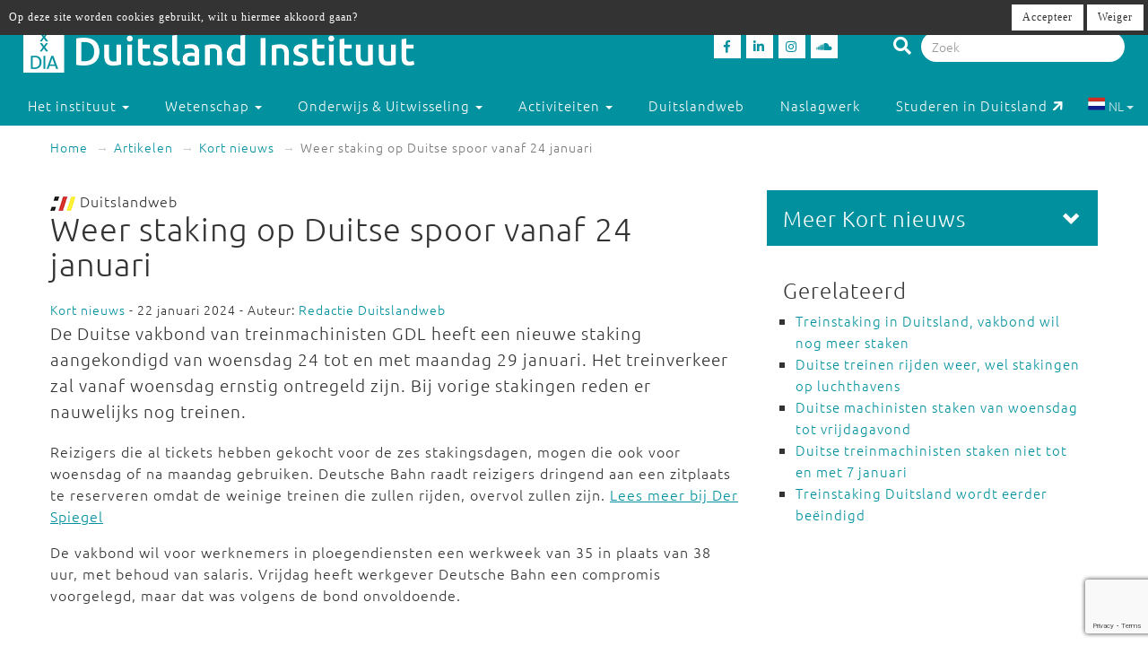

--- FILE ---
content_type: text/html; charset=utf-8
request_url: https://duitslandinstituut.nl/artikel/58042/weer-staking-op-duitse-spoor-vanaf-24-januari
body_size: 11366
content:
<!DOCTYPE html>
<html lang="nl">
<head>
	<meta charset="utf-8">
    <meta name="google-site-verification" content="-7dz8AJLcsXu4tJlITqT8IMPUDElpFBGB6Qpz_-TcWk" />
    <meta name="viewport" content="height=device-height, width=device-width, initial-scale=1.0, maximum-scale=1.0, user-scalable=no">        
    <!--

    @
    @@
    @@           @@       @@@@@   @@  @@@@@@  @@     @@     @@     @@    @@
    @@@          @@@@     @@  @@  @@  @@@@@@  @@@   @@@    @@@@    @@@   @@
    @@@ @@@@@@@@ @@       @@  @@  @@    @@    @@@@ @@@@   @@  @@   @@@@  @@
    @@@@@@@@@@@@@@@       @@@@@   @@    @@    @@ @ @ @@  @@@@@@@@  @@ @@ @@
    @@ @@@@@@@@@ @@       @@  @@  @@    @@    @@ @@@ @@  @@@@@@@@  @@  @@@@
    @@@  @@@@@  @@@       @@  @@  @@    @@    @@  @  @@  @@    @@  @@   @@@
    @@@@@@@@@@@@@@@       @@@@@   @@    @@    @@     @@  @@    @@  @@    @@
     @@   @@@   @@
      @@@     @@@
        @@@@@@@           - powered by TrafficTower CMS  -  www.bitman.nl -

    -->

    <title>Weer staking op Duitse spoor vanaf 24 januari - Duitsland Instituut</title>

            <meta name="description" content="De Duitse vakbond van treinmachinisten GDL heeft een nieuwe staking aangekondigd van woensdag 24 tot en met maandag 29 januari. Het treinverkeer zal vanaf woensdag ernstig ontregeld zijn. Bij vorige stakingen&#8230;">
    
    <meta name="generator" content="TrafficTower">
    <link rel="author" type="text/html" href="http://www.bitman.nl/">

        <meta property="og:url" content="https://duitslandinstituut.nl/artikel/58042/weer-staking-op-duitse-spoor-vanaf-24-januari">
    <meta property="og:site_name" content="Duitsland Instituut">
    <meta property="og:title" content="Weer staking op Duitse spoor vanaf 24 januari">
    <meta property="og:type" content="article">
            <meta property="og:description" content="De Duitse vakbond van treinmachinisten GDL heeft een nieuwe staking aangekondigd van woensdag 24 tot en met maandag 29 januari. Het treinverkeer zal vanaf woensdag ernstig ontregeld zijn. Bij vorige stakingen&#8230;">
                <meta property="og:image" content="https://duitslandinstituut.nl/assets/upload/Logo's/Logo_Dweb_zondertekst.jpg?v=1">
    
                <link rel="apple-touch-icon" href="https://duitslandinstituut.nl/assets/upload/Logo's/Duitsland-Instituut-Amsterdam-Logo-Zwart.png?v=1">
    
        <link rel="alternate" title="RSS Feed" href="https://duitslandinstituut.nl/rss" type="application/rss+xml">
    <link rel="alternate" title="Agenda RSS Feed" href="https://duitslandinstituut.nl/rss/agenda" type="application/rss+xml">

	<link rel="icon" type="image/png" sizes="32x32" href="https://duitslandinstituut.nl/assets/img/favicon-32x32.png?v=1">
	<link rel="icon" type="image/png" sizes="96x96" href="https://duitslandinstituut.nl/assets/img/favicon-96x96.png?v=1">
	<link rel="icon" type="image/png" sizes="16x16" href="https://duitslandinstituut.nl/assets/img/favicon-16x16.png?v=1">

        <link rel="stylesheet" href="https://duitslandinstituut.nl/assets/css/bootstrap.min.css?v=1">
    <link rel="stylesheet" href="https://duitslandinstituut.nl/assets/css/fancybox/jquery.fancybox.css?v=1">
    <link rel="stylesheet" href="https://duitslandinstituut.nl/assets/css/fonts.css?v=1">
    <link rel="stylesheet" href="https://duitslandinstituut.nl/assets/css/font-awesome.min.css?v=1">

    <link rel="stylesheet" href="https://duitslandinstituut.nl/assets/css/screen.min.css?v=1" media="screen">
    <link rel="stylesheet" href="https://duitslandinstituut.nl/assets/css/tablet.min.css?v=1" media="screen and (min-width: 768px) and (max-width: 991px)">
    <link rel="stylesheet" href="https://duitslandinstituut.nl/assets/css/mobile.min.css?v=1" media="screen and (max-width: 767px)">
    <link rel="stylesheet" href="https://duitslandinstituut.nl/assets/css/print.min.css?v=1" media="print">
    <link rel="stylesheet" href="https://duitslandinstituut.nl/assets/css/screen_2020.min.css?v=1" media="screen">
    <link rel="stylesheet" href="https://duitslandinstituut.nl/assets/css/tablet_2020.min.css?v=1" media="screen and (min-width: 768px) and (max-width: 991px)">
    <link rel="stylesheet" href="https://duitslandinstituut.nl/assets/css/mobile_2020.min.css?v=1" media="screen and (max-width: 767px)">

    <link rel="stylesheet" href="https://use.fontawesome.com/releases/v5.7.2/css/all.css" integrity="sha384-fnmOCqbTlWIlj8LyTjo7mOUStjsKC4pOpQbqyi7RrhN7udi9RwhKkMHpvLbHG9Sr" crossorigin="anonymous">

    
            	<style>
			#comments .comment-indent {
	margin-left: 30px;
}

/* temp */
#comments textarea, #comments-form textarea {
	width: 100%;
	box-sizing: border-box;
	-moz-box-sizing: border-box;
}
#comments .comment {
	margin-top: 20px;
}

#comments .comment-actions {
	border-top: 1px solid #ccc;
	padding: 5px 0;
}

#comments .icon-flag {
	cursor: pointer;
}#cookielaw_banner{
	position: fixed;
	top: 0px;
	left: 0px;
	width: 100%;
	background-color: rgb(51, 51, 51);
	color: rgb(255, 255, 255);
	font-family: verdana;
	font-size: 12px;
	z-index: 100;
}

#cookielaw_banner .cookielaw_message{
	padding: 7px 0 0 10px;
	float: left;
	width: 70%;
	margin: 0px;
	text-align: 
}

#cookielaw_banner .cookielaw_control{
	float: right;
	width: 25%;
	text-align: right;
	padding: 5px 5px 5px 0;
}

#cookielaw_banner .cookielaw_control a {
	font-size: 12px;
	border-radius: 0;
}		</style>
    
</head>
<body id="top">

<div class="wrapper">

	
<header>
	<div class="header container-fluid">

		<div class="row">

			<div class="col-md-6 col-sm-5 col-xs-12">
				<div class="logo">
					<a href="https://duitslandinstituut.nl/" title="Ga naar de homepage"><img alt="Duitsland Instituut" src="/assets/upload/Logo's/dia_logo.png"></a>
				</div>
			</div>
			<div class="col-md-3 col-sm-3 col-xs-7">
				<div class="social-media">
											<a href="http://www.facebook.com/duitslandinstituut" target="_blank" title="Duitsland Instituut op Facebook">
						<div class="social-media-item">
							<i class="fab fa-facebook-f"></i>

						</div>
						</a>
																<a href="https://nl.linkedin.com/company/duitsland-instituut-amsterdam" target="_blank" title="Duitsland Instituut op LinkedIn">
						<div class="social-media-item">
							<i class="fab fa-linkedin-in"></i>

						</div>
						</a>
																<a href="https://www.instagram.com/duitslandinstituutamsterdam" target="_blank" title="Duitsland Instituut op Instagram">
						<div class="social-media-item">
							<i class="fab fa-instagram"></i>

						</div>
						</a>
																<a href="https://soundcloud.com/duitslandinstituut" target="_blank" title="Duitsland Instituut op Soundcloud">
						<div class="social-media-item">
							<i class="fab fa-soundcloud"></i>

						</div>
						</a>
					
				</div>
			</div>

			<div class="col-md-3 col-sm-4 col-sm-push-0 col-xs-6 col-xs-push-6">
				<div class="search-bar">
					<form method="get" action="https://duitslandinstituut.nl/zoeken#top">
						<i class="fa fa-search"></i>
						<input type="hidden" name="sorteer_chronologisch" value="1">
						<input name="q" type="search" class="form-control" placeholder="Zoek" value="">
					</form>
				</div>
			</div>
		</div>
				<div class="row">

			<nav class="navbar" role="navigation">
				<div class="navbar-header col-xs-4 col-xs-pull-8">
					<button type="button" class="navbar-toggle pull-left" data-toggle="collapse" data-target="#navbar-collapse-1">
						<nobr>Menu &darr;</nobr>
					</button>
				</div>

				<div class="clearfix"></div>

				<div class="collapse navbar-collapse col-xs-12" id="navbar-collapse-1">
					<ul class="nav navbar-nav">

						
							
								

								<li class="dropdown">
									<a href="https://duitslandinstituut.nl/over-het-instituut" class="dropdown-toggle" data-toggle="dropdown" role="button" aria-haspopup="true" aria-expanded="false">
										Het instituut <span class="caret"></span>
									</a>		

									<ul class="dropdown-menu">
																					<!-- Beetje overbodig maar just to be shure... -->
																							<li>
													<a href="https://duitslandinstituut.nl/over-ons">
														Over ons													</a>
												</li>
																																<!-- Beetje overbodig maar just to be shure... -->
																							<li>
													<a href="https://duitslandinstituut.nl/medewerkers">
														Medewerkers													</a>
												</li>
																																<!-- Beetje overbodig maar just to be shure... -->
																							<li>
													<a href="https://duitslandinstituut.nl/vacatures-en-stages">
														 Vacatures en stages													</a>
												</li>
																																<!-- Beetje overbodig maar just to be shure... -->
																							<li>
													<a href="https://duitslandinstituut.nl/nieuwsbrieven">
														Nieuwsbrieven													</a>
												</li>
																																<!-- Beetje overbodig maar just to be shure... -->
																							<li>
													<a href="https://duitslandinstituut.nl/in-de-media">
														In de media													</a>
												</li>
																																<!-- Beetje overbodig maar just to be shure... -->
																							<li>
													<a href="https://duitslandinstituut.nl/publicaties">
														Publicaties													</a>
												</li>
																																<!-- Beetje overbodig maar just to be shure... -->
																							<li>
													<a href="https://duitslandinstituut.nl/diversiteit-inclusie">
														Diversiteit & Inclusie													</a>
												</li>
																																<!-- Beetje overbodig maar just to be shure... -->
																							<li>
													<a href="https://duitslandinstituut.nl/contact-en-route">
														Contact en route													</a>
												</li>
																																<!-- Beetje overbodig maar just to be shure... -->
																							<li>
													<a href="https://duitslandinstituut.nl/nieuwe-pagina-17">
														<span class="glyphicon glyphicon-chevron-right"></span> Meer ...													</a>
												</li>
																															
									</ul>																	
								</li>

													
							
								

								<li class="dropdown">
									<a href="https://duitslandinstituut.nl/wetenschap" class="dropdown-toggle" data-toggle="dropdown" role="button" aria-haspopup="true" aria-expanded="false">
										Wetenschap <span class="caret"></span>
									</a>		

									<ul class="dropdown-menu">
																					<!-- Beetje overbodig maar just to be shure... -->
																							<li>
													<a href="https://duitslandinstituut.nl/wetenschappelijk-programma">
														Wetenschap uitgelicht													</a>
												</li>
																																<!-- Beetje overbodig maar just to be shure... -->
																							<li>
													<a href="https://duitslandinstituut.nl/medewerkers-onderzoek">
														 Medewerkers wetenschap													</a>
												</li>
																																<!-- Beetje overbodig maar just to be shure... -->
																							<li>
													<a href="https://duitslandinstituut.nl/duitslandstudies-studeren">
														Duitslandstudies													</a>
												</li>
																																<!-- Beetje overbodig maar just to be shure... -->
																							<li>
													<a href="https://duitslandinstituut.nl/graduiertenkolleg2">
														Graduiertenkolleg													</a>
												</li>
																																<!-- Beetje overbodig maar just to be shure... -->
																							<li>
													<a href="https://duitslandinstituut.nl/platform-duitse-geschiedenis">
														Platform Duitse Geschiedenis													</a>
												</li>
																																<!-- Beetje overbodig maar just to be shure... -->
																							<li>
													<a href="https://duitslandinstituut.nl/beurzen-voor-verblijf-in-duitsland">
														Beurzen voor een verblijf in Duitsland													</a>
												</li>
																																<!-- Beetje overbodig maar just to be shure... -->
																							<li>
													<a href="https://duitslandinstituut.nl/amsterdam-german-studies-lectures">
														Amsterdam German Studies Lectures													</a>
												</li>
																																<!-- Beetje overbodig maar just to be shure... -->
																							<li>
													<a href="https://duitslandinstituut.nl/meer">
														<span class="glyphicon glyphicon-chevron-right"></span> Meer ...													</a>
												</li>
																															
									</ul>																	
								</li>

													
							
								

								<li class="dropdown">
									<a href="https://duitslandinstituut.nl/voortgezet-onderwijs" class="dropdown-toggle" data-toggle="dropdown" role="button" aria-haspopup="true" aria-expanded="false">
										Onderwijs & Uitwisseling <span class="caret"></span>
									</a>		

									<ul class="dropdown-menu">
																					<!-- Beetje overbodig maar just to be shure... -->
																							<li>
													<a href="https://duitslandinstituut.nl/scholierenprojecten">
														Scholierenprojecten													</a>
												</li>
																																<!-- Beetje overbodig maar just to be shure... -->
																							<li>
													<a href="https://duitslandinstituut.nl/docentenprogrammas">
														Docentenprogramma's													</a>
												</li>
																																<!-- Beetje overbodig maar just to be shure... -->
																							<li>
													<a href="https://duitslandinstituut.nl/dia-akademie">
														DIA-Akademie													</a>
												</li>
																																<!-- Beetje overbodig maar just to be shure... -->
																							<li>
													<a href="https://duitslandinstituut.nl/lesideeen">
														Lesideeën													</a>
												</li>
																																<!-- Beetje overbodig maar just to be shure... -->
																							<li>
													<a href="https://duitslandinstituut.nl/fruhstucksei">
														Frühstücksei													</a>
												</li>
																																<!-- Beetje overbodig maar just to be shure... -->
																							<li>
													<a href="https://duitslandinstituut.nl/profielwerkstuk-over-duitsland">
														Profielwerkstuk Duits & Duitsland													</a>
												</li>
																																<!-- Beetje overbodig maar just to be shure... -->
																							<li>
													<a href="https://duitslandinstituut.nl/duits-studeren">
														Duits studeren													</a>
												</li>
																																<!-- Beetje overbodig maar just to be shure... -->
																							<li>
													<a href="https://duitslandinstituut.nl/docent-duits-worden">
														Docent Duits worden													</a>
												</li>
																																<!-- Beetje overbodig maar just to be shure... -->
																							<li>
													<a href="https://duitslandinstituut.nl/studie-in-duitsland">
														Studeren in Duitsland													</a>
												</li>
																																<!-- Beetje overbodig maar just to be shure... -->
																							<li>
													<a href="https://duitslandinstituut.nl/nieuwe-pagina-19">
														<span class="glyphicon glyphicon-chevron-right"></span> Meer ...													</a>
												</li>
																															
									</ul>																	
								</li>

													
							
								

								<li class="dropdown">
									<a href="https://duitslandinstituut.nl/activiteiten" class="dropdown-toggle" data-toggle="dropdown" role="button" aria-haspopup="true" aria-expanded="false">
										Activiteiten <span class="caret"></span>
									</a>		

									<ul class="dropdown-menu">
																					<!-- Beetje overbodig maar just to be shure... -->
																							<li>
													<a href="https://duitslandinstituut.nl/agenda">
														Agenda													</a>
												</li>
																																<!-- Beetje overbodig maar just to be shure... -->
																							<li>
													<a href="https://duitslandinstituut.nl/deutsches-kino">
														Deutsches Kino													</a>
												</li>
																																<!-- Beetje overbodig maar just to be shure... -->
																							<li>
													<a href="https://duitslandinstituut.nl/podcasts">
														DIAudio: onze podcasts													</a>
												</li>
																																<!-- Beetje overbodig maar just to be shure... -->
																							<li>
													<a href="https://duitslandinstituut.nl/nederlands-duitse-cultuurdialogen">
														Nederlands-Duitse cultuurdialogen													</a>
												</li>
																																<!-- Beetje overbodig maar just to be shure... -->
																							<li>
													<a href="https://duitslandinstituut.nl/sprachstammtisch-duits">
														Sprachstammtisch													</a>
												</li>
																																<!-- Beetje overbodig maar just to be shure... -->
																							<li>
													<a href="https://duitslandinstituut.nl/sturm-und-drang">
														Sturm und Drang													</a>
												</li>
																																<!-- Beetje overbodig maar just to be shure... -->
																							<li>
													<a href="https://duitslandinstituut.nl/graduiertenkolleg-dia">
														Graduiertenkolleg													</a>
												</li>
																																<!-- Beetje overbodig maar just to be shure... -->
																							<li>
													<a href="https://duitslandinstituut.nl/agsl">
														Amsterdam German Studies Lectures													</a>
												</li>
																																<!-- Beetje overbodig maar just to be shure... -->
																							<li>
													<a href="https://duitslandinstituut.nl/nieuwe-pagina-14">
														<span class="glyphicon glyphicon-chevron-right"></span> Meer ...													</a>
												</li>
																															
									</ul>																	
								</li>

													
							
															<li class=""><a href="https://duitslandinstituut.nl/themas">Duitslandweb</a></li>
													
							
															<li class=""><a href="https://duitslandinstituut.nl/naslagwerken">Naslagwerk</a></li>
													
						<li><a href="http://www.studereninduitsland.nl" title="Duitslanddesk" target="_blank">Studeren in Duitsland<span class="duitslanddesk-icon"></span></a></li>
						
						<li class="dropdown languages-chooser hidden-xs">
																
										
																			<button class="btn dropdown-toggle" data-toggle="dropdown">
											<img src="https://duitslandinstituut.nl/assets/img/language_nl.svg?v=1" alt="nl">
											NL											<span class="caret"></span>
										</button>
										
										
									
										
										
																			<div class="dropdown-menu">
											<a href="https://duitslandinstituut.nl/de" class="dropdown-item">
												<img src="https://duitslandinstituut.nl/assets/img/language_de.svg?v=1" alt="de">
												DE											</a>
										</div>
										
																					</li>

					</ul>

				</div>
				
			</nav>

		</div>

	</div></header>
	<div class="content container-fluid">

		
	<ol class="breadcrumb hidden-xs">
									<li><a href="https://duitslandinstituut.nl/">Home</a></li>
												<li><a href="https://duitslandinstituut.nl/artikelen">Artikelen</a></li>
																							<li><a href="https://duitslandinstituut.nl/artikelen/?categorie=kort-nieuws">Kort nieuws</a></li>
						
					<li class="active">Weer staking op Duitse spoor vanaf 24 januari</li>
										</ol>
	<div class="visible-xs">
		<br><br>
	</div>

		<div class="row">
			<div class="col-md-8 col-sm-7">
				<article>
					<div class="article">
																																					<img src="https://duitslandinstituut.nl/assets/img/logo-duitslandweb.png?v=1" alt="Duitslandweb logo" class="img-inline">&nbsp;Duitslandweb
<h1>
	Weer staking op Duitse spoor vanaf 24 januari	</h1><span class="small">
			<a href="https://duitslandinstituut.nl/artikelen/?categorie=kort-nieuws" title="Kort nieuws">Kort nieuws</a> - 22 januari 2024	
			- Auteur:
					<a href="https://duitslandinstituut.nl/medewerker/1/redactie-duitslandweb" title="Redactie Duitslandweb">Redactie Duitslandweb</a>			
</span>

	<div class="intro"><p>De Duitse vakbond van treinmachinisten GDL heeft een nieuwe staking aangekondigd van woensdag 24 tot en met maandag 29 januari. Het treinverkeer zal vanaf woensdag ernstig ontregeld zijn. Bij vorige stakingen reden er nauwelijks nog treinen. </p></div>


<div class="clearfix"></div>



	<div class="body"><p>Reizigers die al tickets hebben gekocht voor de zes stakingsdagen, mogen die ook voor woensdag of na maandag gebruiken. Deutsche Bahn raadt reizigers dringend aan een zitplaats te reserveren omdat de weinige treinen die zullen rijden, overvol zullen zijn. <a title="Der Spiegel" href="https://www.spiegel.de/reise/deutschland/gdl-warnstreik-ab-mittwoch-was-reisende-jetzt-wissen-muessen-a-795ad579-f03c-44d1-9b41-6c873cf4b3c6" target="_blank">Lees meer bij Der Spiegel</a></p>
<p>De vakbond wil voor werknemers in ploegendiensten een werkweek van 35 in plaats van 38 uur, met behoud van salaris. Vrijdag heeft werkgever Deutsche Bahn een compromis voorgelegd, maar dat was volgens de bond onvoldoende.</p>
<p> </p></div>

<div class="clearfix"></div>

<div class="tags">
	<small>
		Tags:
				 <a href="https://duitslandinstituut.nl/zoeken?tags=Deutsche Bahn" title="Deutsche Bahn">Deutsche Bahn</a>, <a href="https://duitslandinstituut.nl/zoeken?tags=trein" title="trein">trein</a>, <a href="https://duitslandinstituut.nl/zoeken?tags=Treinstaking" title="Treinstaking">Treinstaking</a>	</small>
</div>
<div class="share">

	<div class="share-btn share-btn-print" title="Print deze pagina"><span class="fa fa-lg fa-print"></span></div>
	<span class="share-btn share-btn-pdf" data-href="https://duitslandinstituut.nl/artikel/pdf/58042" title="Download deze pagina"><span class="fa fa-lg fa-file-pdf-o"></span></span>
	<div class="share-btn share-btn-social" data-provider="facebook" data-url="https://duitslandinstituut.nl/artikel/58042/weer-staking-op-duitse-spoor-vanaf-24-januari" title="Deel op Facebook"><span class="fab fa-facebook-f"></span></div>
	<div class="share-btn share-btn-social" data-provider="linkedin" data-url="https://duitslandinstituut.nl/artikel/58042/weer-staking-op-duitse-spoor-vanaf-24-januari" title="Deel op LinkedIn"><span class="fab fa-linkedin-in"></span></div>

	<div class="clearfix"></div>

</div>
<div id="comments">

	<h2>Reacties</h2>

	
		<div class="comment comment-level0" id="comment27881" data-id="27881" data-hash="artikel%2F58042%2Fweer-staking-op-duitse-spoor-vanaf-24-januari%3Fpermalink%3D0-27881%23comment27881">
	
	<div class="pull-right">
											</div>

	<strong>Erik</strong>

	
	 - <em>23 januari 2024 20:41</em>

			<p class="comment-view">Ik snap het advies om een zitplaats te reserveren niet. Je weet van tevoren niet welke treinen rijden (een enkele) en welke uitvallen. </p>
		<div class="comment-edit" style="display:none;" id="commentformedit27881">

	<form action="https://duitslandinstituut.nl/comment/submit_comment_edit" role="form" method="post" accept-charset="utf-8"><div style="display:none">
<input type="hidden" name="csrf_btmn" value="0c06730751c869814aff03d351546963" />
</div>		
		<input type="hidden" name="form_type" value="edit" />
		<input type="hidden" name="id" value="27881" />
		<input type="hidden" name="current_url" value="artikel/58042/weer-staking-op-duitse-spoor-vanaf-24-januari" />
		
		<div class="form-group">
			<div class="controls">
				<textarea maxlength="500" name="comment" class="form-control" rows="5">Ik snap het advies om een zitplaats te reserveren niet. Je weet van tevoren niet welke treinen rijden (een enkele) en welke uitvallen. </textarea>
				<div class="text-right"><small>Maximaal 500 tekens toegestaan</small></div>
				<span class="help-block"></span>
			</div>
		</div>

		<div class="form-group">
			<button class="btn btn-success" type="submit">Wijziging opslaan</button>
		</div>

	</form>

</div>
			
	<div class="comment-actions">
							
						
									<span class="btn-link btn_reply">Reageer</span>

												</div>

			<div class="sub-comments-form comment-indent" style="display:none;">
			
<div class="comment-form" id="commentform27881">

		
	<form action="https://duitslandinstituut.nl/comment/submit_comment" method="post" accept-charset="utf-8" id="commentform27881form" role="form"><div style="display:none">
<input type="hidden" name="csrf_btmn" value="0c06730751c869814aff03d351546963" />
</div>
		<input type="hidden" name="form_type" value="add" />
		<input type="hidden" name="content_type" value="article" />
		<input type="hidden" name="content_id" value="58042" />
		<input type="hidden" name="current_url" value="artikel/58042/weer-staking-op-duitse-spoor-vanaf-24-januari" />
		<input type="hidden" name="page_slug" value="_PAGE_/58042/weer-staking-op-duitse-spoor-vanaf-24-januari" />
		<input type="hidden" name="page_id" value="2156" />
		<input type="hidden" name="parent_id" value="27881" />
		<input type="hidden" name="ancestor_id" value="27881" />

		<div class="form-group">
			<label class="control-label" for="comment_comment">Reactie:</label>
			<textarea maxlength="500" id="comment_comment" name="comment" class="form-control" rows="5"></textarea>
			<div class="text-right"><small>Maximaal 500 tekens toegestaan</small></div>
			<span class="help-block"></span>	
		</div>

					<div class="form-group row">
				<label class="control-label col-sm-12" for="comment_name">Naam:</label>
				<div class="col-sm-6">
					<input type="text" id="comment_name" name="name" class="form-control" value="" />
					<span class="help-block"></span>
				</div>
				<div class="clearfix"></div>
			</div>

			<div class="form-group row">
				<label class="control-label col-sm-12" for="comment_email">E-mailadres:</label>
				<div class="col-sm-6">
					<input type="email" id="comment_email" name="email" class="form-control" value="" />
					<span class="help-block"></span>
				</div>
			</div>
		
		<div class="form-group">
			<button class="btn btn-success g-recaptcha" data-sitekey="6LfZ9jUUAAAAAOk2PyPjGW7u7ToZUuUlr-BEV7-U" data-callback="onSubmitReaction27881">Reactie plaatsen</button>
		</div>

	</form>
	<script src="https://www.google.com/recaptcha/api.js" async defer></script>
	<script>
		function onSubmitReaction27881(token) {
			document.getElementById("commentform27881form").submit();
		}
	</script>

</div>		</div>

		<div class="sub-comments">
					</div>
	</div>
<div class="comment comment-level0" id="comment27876" data-id="27876" data-hash="artikel%2F58042%2Fweer-staking-op-duitse-spoor-vanaf-24-januari%3Fpermalink%3D0-27876%23comment27876">
	
	<div class="pull-right">
											</div>

	<strong>Godfried Kranen</strong>

	
	 - <em>22 januari 2024 20:21</em>

			<p class="comment-view">Dan de beloning, zij die nog ambtenaar zijn verdienen nog redelijk en hebben een normaal pensioen. voor De machinisten bij de regionale vervoerders is het niet zo goed geregeld. Hoe het treinpersoneel in Duitsland moet werken is in mijn ogen moderne slavernij en dag mag/moet voor gevochten worden dat alles beter word. Hoezo, gezond richting pensioen?</p>
		<div class="comment-edit" style="display:none;" id="commentformedit27876">

	<form action="https://duitslandinstituut.nl/comment/submit_comment_edit" role="form" method="post" accept-charset="utf-8"><div style="display:none">
<input type="hidden" name="csrf_btmn" value="0c06730751c869814aff03d351546963" />
</div>		
		<input type="hidden" name="form_type" value="edit" />
		<input type="hidden" name="id" value="27876" />
		<input type="hidden" name="current_url" value="artikel/58042/weer-staking-op-duitse-spoor-vanaf-24-januari" />
		
		<div class="form-group">
			<div class="controls">
				<textarea maxlength="500" name="comment" class="form-control" rows="5">Dan de beloning, zij die nog ambtenaar zijn verdienen nog redelijk en hebben een normaal pensioen. voor De machinisten bij de regionale vervoerders is het niet zo goed geregeld. Hoe het treinpersoneel in Duitsland moet werken is in mijn ogen moderne slavernij en dag mag/moet voor gevochten worden dat alles beter word. Hoezo, gezond richting pensioen?</textarea>
				<div class="text-right"><small>Maximaal 500 tekens toegestaan</small></div>
				<span class="help-block"></span>
			</div>
		</div>

		<div class="form-group">
			<button class="btn btn-success" type="submit">Wijziging opslaan</button>
		</div>

	</form>

</div>
			
	<div class="comment-actions">
							
						
									<span class="btn-link btn_reply">Reageer</span>

												</div>

			<div class="sub-comments-form comment-indent" style="display:none;">
			
<div class="comment-form" id="commentform27876">

		
	<form action="https://duitslandinstituut.nl/comment/submit_comment" method="post" accept-charset="utf-8" id="commentform27876form" role="form"><div style="display:none">
<input type="hidden" name="csrf_btmn" value="0c06730751c869814aff03d351546963" />
</div>
		<input type="hidden" name="form_type" value="add" />
		<input type="hidden" name="content_type" value="article" />
		<input type="hidden" name="content_id" value="58042" />
		<input type="hidden" name="current_url" value="artikel/58042/weer-staking-op-duitse-spoor-vanaf-24-januari" />
		<input type="hidden" name="page_slug" value="_PAGE_/58042/weer-staking-op-duitse-spoor-vanaf-24-januari" />
		<input type="hidden" name="page_id" value="2156" />
		<input type="hidden" name="parent_id" value="27876" />
		<input type="hidden" name="ancestor_id" value="27876" />

		<div class="form-group">
			<label class="control-label" for="comment_comment">Reactie:</label>
			<textarea maxlength="500" id="comment_comment" name="comment" class="form-control" rows="5"></textarea>
			<div class="text-right"><small>Maximaal 500 tekens toegestaan</small></div>
			<span class="help-block"></span>	
		</div>

					<div class="form-group row">
				<label class="control-label col-sm-12" for="comment_name">Naam:</label>
				<div class="col-sm-6">
					<input type="text" id="comment_name" name="name" class="form-control" value="" />
					<span class="help-block"></span>
				</div>
				<div class="clearfix"></div>
			</div>

			<div class="form-group row">
				<label class="control-label col-sm-12" for="comment_email">E-mailadres:</label>
				<div class="col-sm-6">
					<input type="email" id="comment_email" name="email" class="form-control" value="" />
					<span class="help-block"></span>
				</div>
			</div>
		
		<div class="form-group">
			<button class="btn btn-success g-recaptcha" data-sitekey="6LfZ9jUUAAAAAOk2PyPjGW7u7ToZUuUlr-BEV7-U" data-callback="onSubmitReaction27876">Reactie plaatsen</button>
		</div>

	</form>
	<script src="https://www.google.com/recaptcha/api.js" async defer></script>
	<script>
		function onSubmitReaction27876(token) {
			document.getElementById("commentform27876form").submit();
		}
	</script>

</div>		</div>

		<div class="sub-comments">
					</div>
	</div>
<div class="comment comment-level0" id="comment27875" data-id="27875" data-hash="artikel%2F58042%2Fweer-staking-op-duitse-spoor-vanaf-24-januari%3Fpermalink%3D0-27875%23comment27875">
	
	<div class="pull-right">
											</div>

	<strong>Godfried Kranen</strong>

	
	 - <em>22 januari 2024 20:16</em>

			<p class="comment-view">Niet meer van deze tijd dat er gestaakt moet worden voor betere arbeidsvoorwaarden en beloningen. Ik heb een aantal jaren voor een nederlandsche vervoerder naar Aachen gereden. Als ik van mijn Duitse “Kollegen” hoorde wat voor diensten gedraaid worden gingen mijn haren rechtop staan. Diensten van 10 uur en meer zijn meer regel dan uitzondering. Voorbeeld(extreem, maar toch), dienstbegin 03.20, einde dienst 13.20 en dan ook nog eens 4 dagen op rij. De vierde dag  loop je in je schaduw. </p>
		<div class="comment-edit" style="display:none;" id="commentformedit27875">

	<form action="https://duitslandinstituut.nl/comment/submit_comment_edit" role="form" method="post" accept-charset="utf-8"><div style="display:none">
<input type="hidden" name="csrf_btmn" value="0c06730751c869814aff03d351546963" />
</div>		
		<input type="hidden" name="form_type" value="edit" />
		<input type="hidden" name="id" value="27875" />
		<input type="hidden" name="current_url" value="artikel/58042/weer-staking-op-duitse-spoor-vanaf-24-januari" />
		
		<div class="form-group">
			<div class="controls">
				<textarea maxlength="500" name="comment" class="form-control" rows="5">Niet meer van deze tijd dat er gestaakt moet worden voor betere arbeidsvoorwaarden en beloningen. Ik heb een aantal jaren voor een nederlandsche vervoerder naar Aachen gereden. Als ik van mijn Duitse “Kollegen” hoorde wat voor diensten gedraaid worden gingen mijn haren rechtop staan. Diensten van 10 uur en meer zijn meer regel dan uitzondering. Voorbeeld(extreem, maar toch), dienstbegin 03.20, einde dienst 13.20 en dan ook nog eens 4 dagen op rij. De vierde dag  loop je in je schaduw. </textarea>
				<div class="text-right"><small>Maximaal 500 tekens toegestaan</small></div>
				<span class="help-block"></span>
			</div>
		</div>

		<div class="form-group">
			<button class="btn btn-success" type="submit">Wijziging opslaan</button>
		</div>

	</form>

</div>
			
	<div class="comment-actions">
							
						
									<span class="btn-link btn_reply">Reageer</span>

												</div>

			<div class="sub-comments-form comment-indent" style="display:none;">
			
<div class="comment-form" id="commentform27875">

		
	<form action="https://duitslandinstituut.nl/comment/submit_comment" method="post" accept-charset="utf-8" id="commentform27875form" role="form"><div style="display:none">
<input type="hidden" name="csrf_btmn" value="0c06730751c869814aff03d351546963" />
</div>
		<input type="hidden" name="form_type" value="add" />
		<input type="hidden" name="content_type" value="article" />
		<input type="hidden" name="content_id" value="58042" />
		<input type="hidden" name="current_url" value="artikel/58042/weer-staking-op-duitse-spoor-vanaf-24-januari" />
		<input type="hidden" name="page_slug" value="_PAGE_/58042/weer-staking-op-duitse-spoor-vanaf-24-januari" />
		<input type="hidden" name="page_id" value="2156" />
		<input type="hidden" name="parent_id" value="27875" />
		<input type="hidden" name="ancestor_id" value="27875" />

		<div class="form-group">
			<label class="control-label" for="comment_comment">Reactie:</label>
			<textarea maxlength="500" id="comment_comment" name="comment" class="form-control" rows="5"></textarea>
			<div class="text-right"><small>Maximaal 500 tekens toegestaan</small></div>
			<span class="help-block"></span>	
		</div>

					<div class="form-group row">
				<label class="control-label col-sm-12" for="comment_name">Naam:</label>
				<div class="col-sm-6">
					<input type="text" id="comment_name" name="name" class="form-control" value="" />
					<span class="help-block"></span>
				</div>
				<div class="clearfix"></div>
			</div>

			<div class="form-group row">
				<label class="control-label col-sm-12" for="comment_email">E-mailadres:</label>
				<div class="col-sm-6">
					<input type="email" id="comment_email" name="email" class="form-control" value="" />
					<span class="help-block"></span>
				</div>
			</div>
		
		<div class="form-group">
			<button class="btn btn-success g-recaptcha" data-sitekey="6LfZ9jUUAAAAAOk2PyPjGW7u7ToZUuUlr-BEV7-U" data-callback="onSubmitReaction27875">Reactie plaatsen</button>
		</div>

	</form>
	<script src="https://www.google.com/recaptcha/api.js" async defer></script>
	<script>
		function onSubmitReaction27875(token) {
			document.getElementById("commentform27875form").submit();
		}
	</script>

</div>		</div>

		<div class="sub-comments">
					</div>
	</div>

					<div class="comment-pagination text-center">
	
				<ul class="pager">
					
									</ul>

			</div>
		
	
</div><div id="comments-form" class="gutter-top">

	

	
<div class="comment-form" id="commentform0">

		
	<form action="https://duitslandinstituut.nl/comment/submit_comment" method="post" accept-charset="utf-8" id="commentform0form" role="form"><div style="display:none">
<input type="hidden" name="csrf_btmn" value="0c06730751c869814aff03d351546963" />
</div>
		<input type="hidden" name="form_type" value="add" />
		<input type="hidden" name="content_type" value="article" />
		<input type="hidden" name="content_id" value="58042" />
		<input type="hidden" name="current_url" value="artikel/58042/weer-staking-op-duitse-spoor-vanaf-24-januari" />
		<input type="hidden" name="page_slug" value="_PAGE_/58042/weer-staking-op-duitse-spoor-vanaf-24-januari" />
		<input type="hidden" name="page_id" value="2156" />
		<input type="hidden" name="parent_id" value="0" />
		<input type="hidden" name="ancestor_id" value="0" />

		<div class="form-group">
			<label class="control-label" for="comment_comment">Reactie:</label>
			<textarea maxlength="500" id="comment_comment" name="comment" class="form-control" rows="5"></textarea>
			<div class="text-right"><small>Maximaal 500 tekens toegestaan</small></div>
			<span class="help-block"></span>	
		</div>

					<div class="form-group row">
				<label class="control-label col-sm-12" for="comment_name">Naam:</label>
				<div class="col-sm-6">
					<input type="text" id="comment_name" name="name" class="form-control" value="" />
					<span class="help-block"></span>
				</div>
				<div class="clearfix"></div>
			</div>

			<div class="form-group row">
				<label class="control-label col-sm-12" for="comment_email">E-mailadres:</label>
				<div class="col-sm-6">
					<input type="email" id="comment_email" name="email" class="form-control" value="" />
					<span class="help-block"></span>
				</div>
			</div>
		
		<div class="form-group">
			<button class="btn btn-success g-recaptcha" data-sitekey="6LfZ9jUUAAAAAOk2PyPjGW7u7ToZUuUlr-BEV7-U" data-callback="onSubmitReaction0">Reactie plaatsen</button>
		</div>

	</form>
	<script src="https://www.google.com/recaptcha/api.js" async defer></script>
	<script>
		function onSubmitReaction0(token) {
			document.getElementById("commentform0form").submit();
		}
	</script>

</div>
</div>
<div class="element-gray thema-meer">

		<h3>Lees meer over '<a href="https://duitslandinstituut.nl/thema/8/economie" title="Economie">Economie</a>':</h3>
	
	<div class="row">
					<div class="col-md-6 item-outer">
				<div class="item">
										<a href="https://duitslandinstituut.nl/artikel/65426/de-lange-nasleep-van-de-cumex-fraude" title="De lange nasleep van de CumEx-fraude"><img src="/assets/upload/artikel/Achtergrond/Otherpeoplesmoney_BNNVara_Cumex.jpg" alt="De lange nasleep van de CumEx-fraude"></a>
					
					<h4><a href="https://duitslandinstituut.nl/artikel/65426/de-lange-nasleep-van-de-cumex-fraude" title="De lange nasleep van de CumEx-fraude">De lange nasleep van de CumEx-fraude</a></h4>
					
					<p>Dramaserie Other People's Money draait om de CumEx-megafraude. De Duitse justitie heeft nog steeds de handen vol aan deze belastingontduiking.</p>
					
					<p class="text-right">
						<br>
						<a href="https://duitslandinstituut.nl/artikel/65426/de-lange-nasleep-van-de-cumex-fraude" title="De lange nasleep van de CumEx-fraude">Lees meer</a>
					</p>
				</div>
			</div>
					<div class="col-md-6 item-outer">
				<div class="item">
										<a href="https://duitslandinstituut.nl/artikel/64867/herfst-der-inzichten" title="Herfst der inzichten"><img src="/assets/upload/artikel/columns/Carolabrücke_Dresden_2025_Steffen Proessdorf, CC.jpg" alt="Herfst der inzichten"></a>
					
					<h4><a href="https://duitslandinstituut.nl/artikel/64867/herfst-der-inzichten" title="Herfst der inzichten">Herfst der inzichten</a></h4>
					
					<p>"Tot nu toe is de herfst druilerig met vallende blaadjes en rottende infrastructuur." Column van Carsten Brzeski.</p>
					
					<p class="text-right">
						<br>
						<a href="https://duitslandinstituut.nl/artikel/64867/herfst-der-inzichten" title="Herfst der inzichten">Lees meer</a>
					</p>
				</div>
			</div>
					<div class="col-md-6 item-outer">
				<div class="item">
										<a href="https://duitslandinstituut.nl/artikel/63721/een-golf-van-economen" title="Een golf van economen"><img src="/assets/upload/artikel/columns/Screenshot 2025-06-13 133141.png" alt="Een golf van economen"></a>
					
					<h4><a href="https://duitslandinstituut.nl/artikel/63721/een-golf-van-economen" title="Een golf van economen">Een golf van economen</a></h4>
					
					<p>Columnist Carsten Brzeski ziet een richtingenstrijd voorgeprogrammeerd bij de nieuwe regering.</p>
					
					<p class="text-right">
						<br>
						<a href="https://duitslandinstituut.nl/artikel/63721/een-golf-van-economen" title="Een golf van economen">Lees meer</a>
					</p>
				</div>
			</div>
					<div class="col-md-6 item-outer">
				<div class="item">
										<a href="https://duitslandinstituut.nl/artikel/63590/nieuwe-regering-wil-dat-duitsers-harder-werken" title="Nieuwe regering wil dat Duitsers harder werken"><img src="/assets/upload/artikel/Achtergrond/Duitse_leerlingverpleegkundigen_800_wiki.jpg" alt="Nieuwe regering wil dat Duitsers harder werken"></a>
					
					<h4><a href="https://duitslandinstituut.nl/artikel/63590/nieuwe-regering-wil-dat-duitsers-harder-werken" title="Nieuwe regering wil dat Duitsers harder werken">Nieuwe regering wil dat Duitsers harder werken</a></h4>
					
					<p>Duitsers werken gemiddeld een stuk korter dan andere Europeanen. Kanselier Merz wil daar verandering in brengen.</p>
					
					<p class="text-right">
						<br>
						<a href="https://duitslandinstituut.nl/artikel/63590/nieuwe-regering-wil-dat-duitsers-harder-werken" title="Nieuwe regering wil dat Duitsers harder werken">Lees meer</a>
					</p>
				</div>
			</div>
			</div>

</div>						
					</div>
				</article>
			</div>

			<div class="col-md-4 col-sm-5">
				<aside>
					<div class="aside">
												<div class="element-inverted  sidenav">
	<div class="handle">
		<div class="pull-right">
			<span class="glyphicon glyphicon-chevron-down"></span>
		</div>
		<h3 class="no-margins">Meer Kort nieuws</h3>
	</div>
	<div class="body">
		<ul class="list-unstyled">
						<li><a href="https://duitslandinstituut.nl/artikel/66215/merz-in-davos-eu-moet-inzetten-op-defensie-en-economie" title="Merz in Davos: EU moet inzetten op defensie en economie">Merz in Davos: EU moet inzetten op defensie en economie</a></li>
						<li><a href="https://duitslandinstituut.nl/artikel/66201/duitsland-pakt-verdachten-van-pro-russische-activiteiten-op" title="Duitsland pakt verdachten van pro-Russische activiteiten op ">Duitsland pakt verdachten van pro-Russische activiteiten op </a></li>
						<li><a href="https://duitslandinstituut.nl/artikel/66198/minister-wadephul-bezoekt-belangrijke-partner-afrika" title="Minister Wadephul bezoekt 'belangrijke partner' Afrika">Minister Wadephul bezoekt 'belangrijke partner' Afrika</a></li>
						<li><a href="https://duitslandinstituut.nl/artikel/66190/duidelijk-meer-aanmeldingen-voor-duitse-leger" title="Duidelijk meer aanmeldingen voor Duitse leger">Duidelijk meer aanmeldingen voor Duitse leger</a></li>
						<li><a href="https://duitslandinstituut.nl/artikel/66203/protest-in-duitse-steden-tegen-aanvallen-op-koerden-in-syrie" title="Protest in Duitse steden tegen aanvallen op Koerden in Syrië">Protest in Duitse steden tegen aanvallen op Koerden in Syrië</a></li>
						<li><a href="https://duitslandinstituut.nl/artikel/66186/duitse-regering-wil-minder-ziekmeldingen" title="Duitse regering wil minder ziekmeldingen">Duitse regering wil minder ziekmeldingen</a></li>
						<li><a href="https://duitslandinstituut.nl/artikel/66171/merz-maant-trump-tot-de-escalatie" title="Merz maant Trump tot de-escalatie">Merz maant Trump tot de-escalatie</a></li>
						<li><a href="https://duitslandinstituut.nl/artikel/66158/duitse-regering-komt-met-premies-voor-elektrische-autos" title="Duitse regering komt met premies voor elektrische auto's">Duitse regering komt met premies voor elektrische auto's</a></li>
						<li><a href="https://duitslandinstituut.nl/artikel/66148/duitse-soldaten-alweer-weg-uit-groenland" title="Duitse soldaten alweer weg uit Groenland">Duitse soldaten alweer weg uit Groenland</a></li>
						<li><a href="https://duitslandinstituut.nl/artikel/66141/landbouwbeurs-grune-woche-begint" title="Landbouwbeurs Grüne Woche begint">Landbouwbeurs Grüne Woche begint</a></li>
					</ul>

					<br>
			<a class="pull-right" href="https://duitslandinstituut.nl/artikelen/?categorie=kort-nieuws">Lees meer Kort nieuws</a>
			<div class="clearfix"></div>
			</div>
</div><div class="element-white element-related">
	<h3>Gerelateerd</h3>
	<ul>
					<li>
				<a href="https://duitslandinstituut.nl/artikel/57939/treinstaking-in-duitsland-vakbond-wil-nog-meer-staken" title="Treinstaking in Duitsland, vakbond wil nog meer staken">Treinstaking in Duitsland, vakbond wil nog meer staken</a>
							</li>
					<li>
				<a href="https://duitslandinstituut.nl/artikel/58532/duitse-treinen-rijden-weer-wel-stakingen-op-luchthavens" title="Duitse treinen rijden weer, wel stakingen op luchthavens">Duitse treinen rijden weer, wel stakingen op luchthavens</a>
							</li>
					<li>
				<a href="https://duitslandinstituut.nl/artikel/57875/duitse-machinisten-staken-van-woensdag-tot-vrijdagavond" title="Duitse machinisten staken van woensdag tot vrijdagavond">Duitse machinisten staken van woensdag tot vrijdagavond</a>
							</li>
					<li>
				<a href="https://duitslandinstituut.nl/artikel/57679/duitse-treinmachinisten-staken-niet-tot-en-met-7-januari" title="Duitse treinmachinisten staken niet tot en met 7 januari">Duitse treinmachinisten staken niet tot en met 7 januari</a>
							</li>
					<li>
				<a href="https://duitslandinstituut.nl/artikel/58115/treinstaking-duitsland-wordt-eerder-beeindigd" title="Treinstaking Duitsland wordt eerder beëindigd">Treinstaking Duitsland wordt eerder beëindigd</a>
							</li>
			</ul>
</div>						
					</div>
				</aside>
			</div>
		</div>

	</div>
</div>
<footer>
	<div class="footer container-fluid">

		<div class="row">
			<div class="col-md-4 col-sm-6">

									<p class="language-chooser visible-xs">
																					<span class="active">NL</span>
																												<a title="DE" href="https://duitslandinstituut.nl/de">DE</a>
																		</p>
				
															<p>Bezoekadres<br />Oude Hoogstraat 24<br />1012 CE Amsterdam</p>
<p>Postadres<br />Postbus 1628<br />1000 BP Amsterdam</p>
<p><em>voor pakketten:</em><br />Tafelbergweg 51<br />1105 BD Amsterdam</p>
<p>020 525 3690<br /> dia@uva.nl</p>
<p> </p>									
			</div>

			<div class="col-md-4 col-sm-6">
															<p>Stichting Duitsland Instituut<br /> bij de Universiteit van Amsterdam</p>
<p>Met ondersteuning van</p>
<p> <img src="/assets/upload/Logo's/Logo's UvA + OCW + DAAD wit doorzichtig.png" alt="" width="349" height="207" /></p>												</div>

			<div class="col-md-4 col-sm-6">
															<p><strong>Direct naar:</strong></p>
<ul>
<li><a href="/">Home</a></li>
<li><a href="/persberichten" target="_blank">Pers</a></li>
<li><a href="/vrienden-van-het-dia">ANBI-status</a></li>
<li><a href="/algemene-leveringsvoorwaarden">Algemene voorwaarden</a></li>
<li><a href="/wat-te-doen-bij-vragen-of-klachten">Vragen of klachten</a></li>
</ul>
<p> </p>											<p>Fotomateriaal met dank aan:</p>
<p><a href="https://www.picture-alliance.com/" target="_blank"><img src="/assets/upload/Logo's/pa_picture_alliance_white.png" alt="" width="160" height="28" /></a></p>											<p><a href="https://www.duitslandinstituut.nl/privacyverklaring">Privacy-verklaring</a></p>
<p> </p>												</div>
		</div>

	</div></footer>

<!-- place this right before </body> -->
<div class="g-recaptcha"
     data-sitekey="6LfZ9jUUAAAAAOk2PyPjGW7u7ToZUuUlr-BEV7-U"
     data-size="invisible"
     data-callback="onSubmit">
</div>

<style>
	
	/* Force visibility */
	.grecaptcha-badge,
	.grecaptcha-badge * {
	    opacity: 1 !important;
	    visibility: visible !important;
	}

	/* default hidden-right state */
	.grecaptcha-badge {
	    position: fixed !important;
	    bottom: 14px !important;
	    right: -186px !important; /* hidden */
	    width: 256px !important;
	    height: 60px !important;
	    overflow: hidden !important;
	    border-radius: 3px !important;
	    z-index: 9999999 !important;

	    transition: right 0.35s ease !important;
	    pointer-events: auto !important;
	    box-shadow: gray 0px 0px 5px !important;
	}

	/* hover slide-in */
	.grecaptcha-badge:hover {
	    right: 0px !important;
	}

</style>


<a href="#top" class="smooth top-button" title="Ga naar top">
	<div class="inner text-center">
		&uarr;<br>top
	</div>
</a>

        <div id="cookielaw_banner">
	<div class="cookielaw_message">Op deze site worden cookies gebruikt, wilt u hiermee akkoord gaan?</div>
	<div class="cookielaw_control">
		<a id="cookielaw_accept" href="https://duitslandinstituut.nl/cookielaw/accept" class="btn btn-default">Accepteer</a>
		<a id="cookielaw_reject" href="https://duitslandinstituut.nl/cookielaw/reject" class="btn btn-default">Weiger</a>
	</div>
</div>
        <!--[if lte IE 7]>
<style>
#wrapper,
header,
#header
footer,
#footer {
	display: none;
}

#ie7-notification {
	 width: 800px; 
	 height: 100%; 
	 background-color: white; 
	 margin: 40px auto;
	 font-family: Arial;
}
#ie7-notification img {
	border: 0;
}
#ie7-notification table{
    width:600px;
    margin-left:20px;
}

</style>

<div id="ie7-notification">
	<center>
		<h1>U gebruikt een verouderde versie van Internet&nbsp;Explorer</h1>
        <p>U maakt gebruik van Internet Explorer 6 of 7 om webpagina's te bekijken. Dit programma is sterk verouderd en wordt door deze website niet ondersteund. U kunt gratis een vervangend programma downloaden door op één van de onderstaande logo's te klikken:</p>
        <table>
            <tr>
                <td style="padding-left:10px;">
                    <a href="http://www.mozilla.org/firefox" target="_blank">
                        <img src="https://duitslandinstituut.nl/assets/img/ie7-notification/ico_firefox.png" alt="Firefox" title="Firefox" />
                        Mozilla Firefox
                    </a>
                </td>
                <td style="padding-left:20px;">
                    <a href="http://www.google.com/chrome" target="_blank">
                        <img src="https://duitslandinstituut.nl/assets/img/ie7-notification/ico_chrome.png" alt="Chrome" title="Chrome" />
                        Google Chrome
                    </a>
                </td>
                <td>
                    <a href="http://www.opera.com" target="_blank">
                        <img src="https://duitslandinstituut.nl/assets/img/ie7-notification/ico_opera.png" alt="Opera" title="Opera" style="margin-right:20px;" />
                        Opera
                    </a>
                </td>
            </tr>
        </table>
	</center>
</div>
<![endif]-->
         <script type="text/javascript">
        // Make base_url and site_url available in javascript
     	document.cms_base_url = 'https://duitslandinstituut.nl';
        document.cms_site_url = 'https://duitslandinstituut.nl';
    </script>	

	    <script src="//ajax.googleapis.com/ajax/libs/jquery/1.10.2/jquery.min.js"></script>
    <script src="https://duitslandinstituut.nl/assets/js/bootstrap.min.js?v=1"></script>
    <script src="https://duitslandinstituut.nl/assets/js/jquery.fancybox.pack.js?v=1"></script>
    <script src="https://duitslandinstituut.nl/assets/js/dia-fancybox.js?v=1"></script>
    <script src="https://duitslandinstituut.nl/assets/js/smooth-anchor.js?v=1"></script>
    <script src="https://duitslandinstituut.nl/assets/js/dropdown-selector.js?v=1"></script>
    <script src="https://duitslandinstituut.nl/assets/js/dia.js?v=1"></script>

        <!--[if lt IE 9]>
    <script src="https://oss.maxcdn.com/libs/html5shiv/3.7.0/html5shiv.js"></script>
    <script src="https://oss.maxcdn.com/libs/respond.js/1.3.0/respond.min.js"></script>
    <![endif]-->

    
        	    <script type="text/javascript">
	    	$(document).ready(function(){
	
	// hash handler
	Comment.toggleForm(location.hash.split('#commentform')[1]);
	Comment.toggleFormEdit(location.hash.split('#commentformedit')[1]);

	// reply and show sub comments
	$('.comment .btn_reply').click(function(){
		Comment.toggleForm(Comment.getId(this));
	});
	$('.comment .btn_subs').click(function(){
		Comment.toggleSubcomments(Comment.getId(this));
	});

	// flag comment
	$('.comment .flag-controls .icon-flag').click(function(){
		Comment.flagConfirmation(Comment.getId(this));
	});
	$('.comment .flag-controls .flag-confirmation .btn_cancel').click(function(){
		Comment.flagCancel(Comment.getId(this));
	});
	$('.comment .flag-controls .flag-confirmation .btn_flag').click(function(){
		var commentHash = $(this).closest('.comment').attr('data-hash');
		Comment.flagSubmit(Comment.getId(this), commentHash);
	});
	$('.comment .flag-controls .btn_ok').click(function(){
		Comment.flagCancel(Comment.getId(this));
	});

	// edit comment
	$('.comment .btn_edit').click(function(){
		Comment.toggleFormEdit(Comment.getId(this));
	});

	// delete comment
	$('.comment .delete-controls .btn_delete').click(function(){
		Comment.deleteConfirmation(Comment.getId(this));
	});
	$('.comment .delete-controls .delete-confirmation .btn_cancel').click(function(){
		Comment.deleteCancel(Comment.getId(this));
	});
	$('.comment .delete-controls .delete-confirmation .btn_flag').click(function(){
		Comment.deleteSubmit(Comment.getId(this));
	});
	$('.comment .delete-controls .btn_ok').click(function(){
		Comment.deleteCancel(Comment.getId(this));
	});

	// rating comments
	$('.comment .rating-controls .btn_vote_up').click(function(){
		Comment.vote('up', Comment.getId(this));
	});
	$('.comment .rating-controls .btn_vote_down').click(function(){
		Comment.vote('down', Comment.getId(this));
	});

	$('.comment-form form').append('<input type="hidden" name="form-boot" value="2">');

});

var Comment = {

	getId: function(handler){
		return $(handler).closest('.comment').attr('data-id');
	},

	toggleForm: function(comment_id){
		if(typeof(comment_id) != 'undefined'){
			$('#comment'+comment_id+' .sub-comments-form').first().toggle();
		}
	},

	toggleSubcomments: function(comment_id){
		$('#comment'+comment_id+' .sub-comments').first().toggle();
		$('#comment'+comment_id+' .btn_subs_show').first().toggle();
		$('#comment'+comment_id+' .btn_subs_hide').first().toggle();
	},

	flagConfirmation: function(comment_id){
		$('#comment'+comment_id+' .flag-confirmation').first().fadeIn();
		$('#comment'+comment_id+' .icon-flag').first().hide();
	},

	flagCancel: function(comment_id){
		$('#comment'+comment_id+' .flag-confirmation').first().hide();
		$('#comment'+comment_id+' .flag-submitted-success').first().hide();
		$('#comment'+comment_id+' .flag-submitted-error').first().hide();
		$('#comment'+comment_id+' .icon-flag').first().show();
	},

	flagSubmit: function(comment_id, comment_hash){
		$.ajax({
			url: document.cms_site_url+'/comment/flag_comment/'+comment_id+'?comment_hash='+comment_hash,
			type: 'get',
			dataType: 'json',
			success: function(data){
				if(data.success){
					$('#comment'+comment_id+' .flag-confirmation').first().hide();
					$('#comment'+comment_id+' .flag-submitted-success').first().fadeIn();
				}
				else{
					$('#comment'+comment_id+' .flag-confirmation').first().hide();
					$('#comment'+comment_id+' .flag-submitted-error').first().fadeIn();
				}
			},
			error: function(){
				$('#comment'+comment_id+' .flag-confirmation').first().hide();
				$('#comment'+comment_id+' .flag-submitted-error').first().fadeIn();
			}
		});	
	},

	toggleFormEdit: function(comment_id){
		$('#comment'+comment_id+' .comment-view').first().toggle();
		$('#comment'+comment_id+' .comment-edit').first().toggle();
	},

	deleteConfirmation: function(comment_id){
		$('#comment'+comment_id+' .delete-confirmation').first().fadeIn();
		$('#comment'+comment_id+' .btn_delete').first().hide();
	},

	deleteCancel: function(comment_id){
		$('#comment'+comment_id+' .delete-confirmation').first().hide();
		$('#comment'+comment_id+' .delete-submitted-success').first().hide();
		$('#comment'+comment_id+' .delete-submitted-error').first().hide();
		$('#comment'+comment_id+' .btn_delete').first().show();
	},

	deleteSubmit: function(comment_id, comment_hash){
		$.ajax({
			url: document.cms_site_url+'/comment/delete_comment/'+comment_id,
			type: 'get',
			dataType: 'json',
			success: function(data){
				if(data.success){
					// reload
					location.reload();
				}
				else{
					$('#comment'+comment_id+' .delete-confirmation').first().hide();
					$('#comment'+comment_id+' .delete-submitted-error').first().fadeIn();
				}
			},
			error: function(){
				$('#comment'+comment_id+' .delete-confirmation').first().hide();
				$('#comment'+comment_id+' .delete-submitted-error').first().fadeIn();
			}
		});	
	},

	vote: function(upOrDown, comment_id) {
		$.ajax({
			url: document.cms_site_url+'/comment/vote/'+upOrDown+'/'+comment_id,
			type: 'get',
			dataType: 'json',
			success: function(data) {
				if(data.success == true) {
					// remove links
					var arrowUp = $('#comment'+comment_id+' .rating-controls .btn_vote_up').first().html();
					var arrowDown = $('#comment'+comment_id+' .rating-controls .btn_vote_down').first().html();
					$('#comment'+comment_id+' .rating-controls .btn_vote_up').first().replaceWith(arrowUp);
					$('#comment'+comment_id+' .rating-controls .btn_vote_down').first().replaceWith(arrowDown);

					// update count
					$('#comment'+comment_id+' .rating-controls .votes_up').first().text(data.comment.vote_up);
					$('#comment'+comment_id+' .rating-controls .votes_down').first().text(data.comment.vote_down);
				}
				else {

				}
			},
			error: function() {
				//
			}
		});
	}

};$(document).ready(function()
{
	function getDocumentHash()
	{
		return escape(document.location.hash.substr(1));
 	}

	$('#cookielaw_accept').click(function()
	{
		var location = document.cms_site_url + '/cookielaw/accept?hash=' + getDocumentHash();

		document.location.href = location;
	});

	$('#cookielaw_reject').click(function()
	{
		var location = document.cms_site_url + '/cookielaw/reject?hash=' + getDocumentHash();

		document.location.href = location;
	});
});	    </script>
    
    
			<!-- Matomo -->
			<script type="text/javascript">
			  var _paq = _paq || [];
			  _paq.push(['trackPageView']);
			  _paq.push(['enableLinkTracking']);
			  (function() {
			    var u="https://stats.bitman.nl/";
			    _paq.push(['setTrackerUrl', u+'piwik.php']);
			    _paq.push(['setSiteId', 17]);
			    var d=document, g=d.createElement('script'), s=d.getElementsByTagName('script')[0];
			    g.type='text/javascript'; g.async=true; g.defer=true; g.src=u+'piwik.js'; s.parentNode.insertBefore(g,s);
			  })();
			</script><noscript><p><img src="https://stats.bitman.nl/piwik.php?idsite=17" style="border:0" alt="" /></p></noscript>
			<!-- End Matomo Code -->        <script>
        (function(i,s,o,g,r,a,m){i['GoogleAnalyticsObject']=r;i[r]=i[r]||function(){
        (i[r].q=i[r].q||[]).push(arguments)},i[r].l=1*new Date();a=s.createElement(o),
        m=s.getElementsByTagName(o)[0];a.async=1;a.src=g;m.parentNode.insertBefore(a,m)
        })(window,document,'script','//www.google-analytics.com/analytics.js','ga');
        ga('create', 'UA-15819561-1', 'auto');
        ga('send', 'pageview');
        </script>
            
</body>
</html>

--- FILE ---
content_type: text/html; charset=utf-8
request_url: https://www.google.com/recaptcha/api2/anchor?ar=1&k=6LfZ9jUUAAAAAOk2PyPjGW7u7ToZUuUlr-BEV7-U&co=aHR0cHM6Ly9kdWl0c2xhbmRpbnN0aXR1dXQubmw6NDQz&hl=en&v=PoyoqOPhxBO7pBk68S4YbpHZ&size=invisible&anchor-ms=20000&execute-ms=30000&cb=ka7k6bp3fsv7
body_size: 50413
content:
<!DOCTYPE HTML><html dir="ltr" lang="en"><head><meta http-equiv="Content-Type" content="text/html; charset=UTF-8">
<meta http-equiv="X-UA-Compatible" content="IE=edge">
<title>reCAPTCHA</title>
<style type="text/css">
/* cyrillic-ext */
@font-face {
  font-family: 'Roboto';
  font-style: normal;
  font-weight: 400;
  font-stretch: 100%;
  src: url(//fonts.gstatic.com/s/roboto/v48/KFO7CnqEu92Fr1ME7kSn66aGLdTylUAMa3GUBHMdazTgWw.woff2) format('woff2');
  unicode-range: U+0460-052F, U+1C80-1C8A, U+20B4, U+2DE0-2DFF, U+A640-A69F, U+FE2E-FE2F;
}
/* cyrillic */
@font-face {
  font-family: 'Roboto';
  font-style: normal;
  font-weight: 400;
  font-stretch: 100%;
  src: url(//fonts.gstatic.com/s/roboto/v48/KFO7CnqEu92Fr1ME7kSn66aGLdTylUAMa3iUBHMdazTgWw.woff2) format('woff2');
  unicode-range: U+0301, U+0400-045F, U+0490-0491, U+04B0-04B1, U+2116;
}
/* greek-ext */
@font-face {
  font-family: 'Roboto';
  font-style: normal;
  font-weight: 400;
  font-stretch: 100%;
  src: url(//fonts.gstatic.com/s/roboto/v48/KFO7CnqEu92Fr1ME7kSn66aGLdTylUAMa3CUBHMdazTgWw.woff2) format('woff2');
  unicode-range: U+1F00-1FFF;
}
/* greek */
@font-face {
  font-family: 'Roboto';
  font-style: normal;
  font-weight: 400;
  font-stretch: 100%;
  src: url(//fonts.gstatic.com/s/roboto/v48/KFO7CnqEu92Fr1ME7kSn66aGLdTylUAMa3-UBHMdazTgWw.woff2) format('woff2');
  unicode-range: U+0370-0377, U+037A-037F, U+0384-038A, U+038C, U+038E-03A1, U+03A3-03FF;
}
/* math */
@font-face {
  font-family: 'Roboto';
  font-style: normal;
  font-weight: 400;
  font-stretch: 100%;
  src: url(//fonts.gstatic.com/s/roboto/v48/KFO7CnqEu92Fr1ME7kSn66aGLdTylUAMawCUBHMdazTgWw.woff2) format('woff2');
  unicode-range: U+0302-0303, U+0305, U+0307-0308, U+0310, U+0312, U+0315, U+031A, U+0326-0327, U+032C, U+032F-0330, U+0332-0333, U+0338, U+033A, U+0346, U+034D, U+0391-03A1, U+03A3-03A9, U+03B1-03C9, U+03D1, U+03D5-03D6, U+03F0-03F1, U+03F4-03F5, U+2016-2017, U+2034-2038, U+203C, U+2040, U+2043, U+2047, U+2050, U+2057, U+205F, U+2070-2071, U+2074-208E, U+2090-209C, U+20D0-20DC, U+20E1, U+20E5-20EF, U+2100-2112, U+2114-2115, U+2117-2121, U+2123-214F, U+2190, U+2192, U+2194-21AE, U+21B0-21E5, U+21F1-21F2, U+21F4-2211, U+2213-2214, U+2216-22FF, U+2308-230B, U+2310, U+2319, U+231C-2321, U+2336-237A, U+237C, U+2395, U+239B-23B7, U+23D0, U+23DC-23E1, U+2474-2475, U+25AF, U+25B3, U+25B7, U+25BD, U+25C1, U+25CA, U+25CC, U+25FB, U+266D-266F, U+27C0-27FF, U+2900-2AFF, U+2B0E-2B11, U+2B30-2B4C, U+2BFE, U+3030, U+FF5B, U+FF5D, U+1D400-1D7FF, U+1EE00-1EEFF;
}
/* symbols */
@font-face {
  font-family: 'Roboto';
  font-style: normal;
  font-weight: 400;
  font-stretch: 100%;
  src: url(//fonts.gstatic.com/s/roboto/v48/KFO7CnqEu92Fr1ME7kSn66aGLdTylUAMaxKUBHMdazTgWw.woff2) format('woff2');
  unicode-range: U+0001-000C, U+000E-001F, U+007F-009F, U+20DD-20E0, U+20E2-20E4, U+2150-218F, U+2190, U+2192, U+2194-2199, U+21AF, U+21E6-21F0, U+21F3, U+2218-2219, U+2299, U+22C4-22C6, U+2300-243F, U+2440-244A, U+2460-24FF, U+25A0-27BF, U+2800-28FF, U+2921-2922, U+2981, U+29BF, U+29EB, U+2B00-2BFF, U+4DC0-4DFF, U+FFF9-FFFB, U+10140-1018E, U+10190-1019C, U+101A0, U+101D0-101FD, U+102E0-102FB, U+10E60-10E7E, U+1D2C0-1D2D3, U+1D2E0-1D37F, U+1F000-1F0FF, U+1F100-1F1AD, U+1F1E6-1F1FF, U+1F30D-1F30F, U+1F315, U+1F31C, U+1F31E, U+1F320-1F32C, U+1F336, U+1F378, U+1F37D, U+1F382, U+1F393-1F39F, U+1F3A7-1F3A8, U+1F3AC-1F3AF, U+1F3C2, U+1F3C4-1F3C6, U+1F3CA-1F3CE, U+1F3D4-1F3E0, U+1F3ED, U+1F3F1-1F3F3, U+1F3F5-1F3F7, U+1F408, U+1F415, U+1F41F, U+1F426, U+1F43F, U+1F441-1F442, U+1F444, U+1F446-1F449, U+1F44C-1F44E, U+1F453, U+1F46A, U+1F47D, U+1F4A3, U+1F4B0, U+1F4B3, U+1F4B9, U+1F4BB, U+1F4BF, U+1F4C8-1F4CB, U+1F4D6, U+1F4DA, U+1F4DF, U+1F4E3-1F4E6, U+1F4EA-1F4ED, U+1F4F7, U+1F4F9-1F4FB, U+1F4FD-1F4FE, U+1F503, U+1F507-1F50B, U+1F50D, U+1F512-1F513, U+1F53E-1F54A, U+1F54F-1F5FA, U+1F610, U+1F650-1F67F, U+1F687, U+1F68D, U+1F691, U+1F694, U+1F698, U+1F6AD, U+1F6B2, U+1F6B9-1F6BA, U+1F6BC, U+1F6C6-1F6CF, U+1F6D3-1F6D7, U+1F6E0-1F6EA, U+1F6F0-1F6F3, U+1F6F7-1F6FC, U+1F700-1F7FF, U+1F800-1F80B, U+1F810-1F847, U+1F850-1F859, U+1F860-1F887, U+1F890-1F8AD, U+1F8B0-1F8BB, U+1F8C0-1F8C1, U+1F900-1F90B, U+1F93B, U+1F946, U+1F984, U+1F996, U+1F9E9, U+1FA00-1FA6F, U+1FA70-1FA7C, U+1FA80-1FA89, U+1FA8F-1FAC6, U+1FACE-1FADC, U+1FADF-1FAE9, U+1FAF0-1FAF8, U+1FB00-1FBFF;
}
/* vietnamese */
@font-face {
  font-family: 'Roboto';
  font-style: normal;
  font-weight: 400;
  font-stretch: 100%;
  src: url(//fonts.gstatic.com/s/roboto/v48/KFO7CnqEu92Fr1ME7kSn66aGLdTylUAMa3OUBHMdazTgWw.woff2) format('woff2');
  unicode-range: U+0102-0103, U+0110-0111, U+0128-0129, U+0168-0169, U+01A0-01A1, U+01AF-01B0, U+0300-0301, U+0303-0304, U+0308-0309, U+0323, U+0329, U+1EA0-1EF9, U+20AB;
}
/* latin-ext */
@font-face {
  font-family: 'Roboto';
  font-style: normal;
  font-weight: 400;
  font-stretch: 100%;
  src: url(//fonts.gstatic.com/s/roboto/v48/KFO7CnqEu92Fr1ME7kSn66aGLdTylUAMa3KUBHMdazTgWw.woff2) format('woff2');
  unicode-range: U+0100-02BA, U+02BD-02C5, U+02C7-02CC, U+02CE-02D7, U+02DD-02FF, U+0304, U+0308, U+0329, U+1D00-1DBF, U+1E00-1E9F, U+1EF2-1EFF, U+2020, U+20A0-20AB, U+20AD-20C0, U+2113, U+2C60-2C7F, U+A720-A7FF;
}
/* latin */
@font-face {
  font-family: 'Roboto';
  font-style: normal;
  font-weight: 400;
  font-stretch: 100%;
  src: url(//fonts.gstatic.com/s/roboto/v48/KFO7CnqEu92Fr1ME7kSn66aGLdTylUAMa3yUBHMdazQ.woff2) format('woff2');
  unicode-range: U+0000-00FF, U+0131, U+0152-0153, U+02BB-02BC, U+02C6, U+02DA, U+02DC, U+0304, U+0308, U+0329, U+2000-206F, U+20AC, U+2122, U+2191, U+2193, U+2212, U+2215, U+FEFF, U+FFFD;
}
/* cyrillic-ext */
@font-face {
  font-family: 'Roboto';
  font-style: normal;
  font-weight: 500;
  font-stretch: 100%;
  src: url(//fonts.gstatic.com/s/roboto/v48/KFO7CnqEu92Fr1ME7kSn66aGLdTylUAMa3GUBHMdazTgWw.woff2) format('woff2');
  unicode-range: U+0460-052F, U+1C80-1C8A, U+20B4, U+2DE0-2DFF, U+A640-A69F, U+FE2E-FE2F;
}
/* cyrillic */
@font-face {
  font-family: 'Roboto';
  font-style: normal;
  font-weight: 500;
  font-stretch: 100%;
  src: url(//fonts.gstatic.com/s/roboto/v48/KFO7CnqEu92Fr1ME7kSn66aGLdTylUAMa3iUBHMdazTgWw.woff2) format('woff2');
  unicode-range: U+0301, U+0400-045F, U+0490-0491, U+04B0-04B1, U+2116;
}
/* greek-ext */
@font-face {
  font-family: 'Roboto';
  font-style: normal;
  font-weight: 500;
  font-stretch: 100%;
  src: url(//fonts.gstatic.com/s/roboto/v48/KFO7CnqEu92Fr1ME7kSn66aGLdTylUAMa3CUBHMdazTgWw.woff2) format('woff2');
  unicode-range: U+1F00-1FFF;
}
/* greek */
@font-face {
  font-family: 'Roboto';
  font-style: normal;
  font-weight: 500;
  font-stretch: 100%;
  src: url(//fonts.gstatic.com/s/roboto/v48/KFO7CnqEu92Fr1ME7kSn66aGLdTylUAMa3-UBHMdazTgWw.woff2) format('woff2');
  unicode-range: U+0370-0377, U+037A-037F, U+0384-038A, U+038C, U+038E-03A1, U+03A3-03FF;
}
/* math */
@font-face {
  font-family: 'Roboto';
  font-style: normal;
  font-weight: 500;
  font-stretch: 100%;
  src: url(//fonts.gstatic.com/s/roboto/v48/KFO7CnqEu92Fr1ME7kSn66aGLdTylUAMawCUBHMdazTgWw.woff2) format('woff2');
  unicode-range: U+0302-0303, U+0305, U+0307-0308, U+0310, U+0312, U+0315, U+031A, U+0326-0327, U+032C, U+032F-0330, U+0332-0333, U+0338, U+033A, U+0346, U+034D, U+0391-03A1, U+03A3-03A9, U+03B1-03C9, U+03D1, U+03D5-03D6, U+03F0-03F1, U+03F4-03F5, U+2016-2017, U+2034-2038, U+203C, U+2040, U+2043, U+2047, U+2050, U+2057, U+205F, U+2070-2071, U+2074-208E, U+2090-209C, U+20D0-20DC, U+20E1, U+20E5-20EF, U+2100-2112, U+2114-2115, U+2117-2121, U+2123-214F, U+2190, U+2192, U+2194-21AE, U+21B0-21E5, U+21F1-21F2, U+21F4-2211, U+2213-2214, U+2216-22FF, U+2308-230B, U+2310, U+2319, U+231C-2321, U+2336-237A, U+237C, U+2395, U+239B-23B7, U+23D0, U+23DC-23E1, U+2474-2475, U+25AF, U+25B3, U+25B7, U+25BD, U+25C1, U+25CA, U+25CC, U+25FB, U+266D-266F, U+27C0-27FF, U+2900-2AFF, U+2B0E-2B11, U+2B30-2B4C, U+2BFE, U+3030, U+FF5B, U+FF5D, U+1D400-1D7FF, U+1EE00-1EEFF;
}
/* symbols */
@font-face {
  font-family: 'Roboto';
  font-style: normal;
  font-weight: 500;
  font-stretch: 100%;
  src: url(//fonts.gstatic.com/s/roboto/v48/KFO7CnqEu92Fr1ME7kSn66aGLdTylUAMaxKUBHMdazTgWw.woff2) format('woff2');
  unicode-range: U+0001-000C, U+000E-001F, U+007F-009F, U+20DD-20E0, U+20E2-20E4, U+2150-218F, U+2190, U+2192, U+2194-2199, U+21AF, U+21E6-21F0, U+21F3, U+2218-2219, U+2299, U+22C4-22C6, U+2300-243F, U+2440-244A, U+2460-24FF, U+25A0-27BF, U+2800-28FF, U+2921-2922, U+2981, U+29BF, U+29EB, U+2B00-2BFF, U+4DC0-4DFF, U+FFF9-FFFB, U+10140-1018E, U+10190-1019C, U+101A0, U+101D0-101FD, U+102E0-102FB, U+10E60-10E7E, U+1D2C0-1D2D3, U+1D2E0-1D37F, U+1F000-1F0FF, U+1F100-1F1AD, U+1F1E6-1F1FF, U+1F30D-1F30F, U+1F315, U+1F31C, U+1F31E, U+1F320-1F32C, U+1F336, U+1F378, U+1F37D, U+1F382, U+1F393-1F39F, U+1F3A7-1F3A8, U+1F3AC-1F3AF, U+1F3C2, U+1F3C4-1F3C6, U+1F3CA-1F3CE, U+1F3D4-1F3E0, U+1F3ED, U+1F3F1-1F3F3, U+1F3F5-1F3F7, U+1F408, U+1F415, U+1F41F, U+1F426, U+1F43F, U+1F441-1F442, U+1F444, U+1F446-1F449, U+1F44C-1F44E, U+1F453, U+1F46A, U+1F47D, U+1F4A3, U+1F4B0, U+1F4B3, U+1F4B9, U+1F4BB, U+1F4BF, U+1F4C8-1F4CB, U+1F4D6, U+1F4DA, U+1F4DF, U+1F4E3-1F4E6, U+1F4EA-1F4ED, U+1F4F7, U+1F4F9-1F4FB, U+1F4FD-1F4FE, U+1F503, U+1F507-1F50B, U+1F50D, U+1F512-1F513, U+1F53E-1F54A, U+1F54F-1F5FA, U+1F610, U+1F650-1F67F, U+1F687, U+1F68D, U+1F691, U+1F694, U+1F698, U+1F6AD, U+1F6B2, U+1F6B9-1F6BA, U+1F6BC, U+1F6C6-1F6CF, U+1F6D3-1F6D7, U+1F6E0-1F6EA, U+1F6F0-1F6F3, U+1F6F7-1F6FC, U+1F700-1F7FF, U+1F800-1F80B, U+1F810-1F847, U+1F850-1F859, U+1F860-1F887, U+1F890-1F8AD, U+1F8B0-1F8BB, U+1F8C0-1F8C1, U+1F900-1F90B, U+1F93B, U+1F946, U+1F984, U+1F996, U+1F9E9, U+1FA00-1FA6F, U+1FA70-1FA7C, U+1FA80-1FA89, U+1FA8F-1FAC6, U+1FACE-1FADC, U+1FADF-1FAE9, U+1FAF0-1FAF8, U+1FB00-1FBFF;
}
/* vietnamese */
@font-face {
  font-family: 'Roboto';
  font-style: normal;
  font-weight: 500;
  font-stretch: 100%;
  src: url(//fonts.gstatic.com/s/roboto/v48/KFO7CnqEu92Fr1ME7kSn66aGLdTylUAMa3OUBHMdazTgWw.woff2) format('woff2');
  unicode-range: U+0102-0103, U+0110-0111, U+0128-0129, U+0168-0169, U+01A0-01A1, U+01AF-01B0, U+0300-0301, U+0303-0304, U+0308-0309, U+0323, U+0329, U+1EA0-1EF9, U+20AB;
}
/* latin-ext */
@font-face {
  font-family: 'Roboto';
  font-style: normal;
  font-weight: 500;
  font-stretch: 100%;
  src: url(//fonts.gstatic.com/s/roboto/v48/KFO7CnqEu92Fr1ME7kSn66aGLdTylUAMa3KUBHMdazTgWw.woff2) format('woff2');
  unicode-range: U+0100-02BA, U+02BD-02C5, U+02C7-02CC, U+02CE-02D7, U+02DD-02FF, U+0304, U+0308, U+0329, U+1D00-1DBF, U+1E00-1E9F, U+1EF2-1EFF, U+2020, U+20A0-20AB, U+20AD-20C0, U+2113, U+2C60-2C7F, U+A720-A7FF;
}
/* latin */
@font-face {
  font-family: 'Roboto';
  font-style: normal;
  font-weight: 500;
  font-stretch: 100%;
  src: url(//fonts.gstatic.com/s/roboto/v48/KFO7CnqEu92Fr1ME7kSn66aGLdTylUAMa3yUBHMdazQ.woff2) format('woff2');
  unicode-range: U+0000-00FF, U+0131, U+0152-0153, U+02BB-02BC, U+02C6, U+02DA, U+02DC, U+0304, U+0308, U+0329, U+2000-206F, U+20AC, U+2122, U+2191, U+2193, U+2212, U+2215, U+FEFF, U+FFFD;
}
/* cyrillic-ext */
@font-face {
  font-family: 'Roboto';
  font-style: normal;
  font-weight: 900;
  font-stretch: 100%;
  src: url(//fonts.gstatic.com/s/roboto/v48/KFO7CnqEu92Fr1ME7kSn66aGLdTylUAMa3GUBHMdazTgWw.woff2) format('woff2');
  unicode-range: U+0460-052F, U+1C80-1C8A, U+20B4, U+2DE0-2DFF, U+A640-A69F, U+FE2E-FE2F;
}
/* cyrillic */
@font-face {
  font-family: 'Roboto';
  font-style: normal;
  font-weight: 900;
  font-stretch: 100%;
  src: url(//fonts.gstatic.com/s/roboto/v48/KFO7CnqEu92Fr1ME7kSn66aGLdTylUAMa3iUBHMdazTgWw.woff2) format('woff2');
  unicode-range: U+0301, U+0400-045F, U+0490-0491, U+04B0-04B1, U+2116;
}
/* greek-ext */
@font-face {
  font-family: 'Roboto';
  font-style: normal;
  font-weight: 900;
  font-stretch: 100%;
  src: url(//fonts.gstatic.com/s/roboto/v48/KFO7CnqEu92Fr1ME7kSn66aGLdTylUAMa3CUBHMdazTgWw.woff2) format('woff2');
  unicode-range: U+1F00-1FFF;
}
/* greek */
@font-face {
  font-family: 'Roboto';
  font-style: normal;
  font-weight: 900;
  font-stretch: 100%;
  src: url(//fonts.gstatic.com/s/roboto/v48/KFO7CnqEu92Fr1ME7kSn66aGLdTylUAMa3-UBHMdazTgWw.woff2) format('woff2');
  unicode-range: U+0370-0377, U+037A-037F, U+0384-038A, U+038C, U+038E-03A1, U+03A3-03FF;
}
/* math */
@font-face {
  font-family: 'Roboto';
  font-style: normal;
  font-weight: 900;
  font-stretch: 100%;
  src: url(//fonts.gstatic.com/s/roboto/v48/KFO7CnqEu92Fr1ME7kSn66aGLdTylUAMawCUBHMdazTgWw.woff2) format('woff2');
  unicode-range: U+0302-0303, U+0305, U+0307-0308, U+0310, U+0312, U+0315, U+031A, U+0326-0327, U+032C, U+032F-0330, U+0332-0333, U+0338, U+033A, U+0346, U+034D, U+0391-03A1, U+03A3-03A9, U+03B1-03C9, U+03D1, U+03D5-03D6, U+03F0-03F1, U+03F4-03F5, U+2016-2017, U+2034-2038, U+203C, U+2040, U+2043, U+2047, U+2050, U+2057, U+205F, U+2070-2071, U+2074-208E, U+2090-209C, U+20D0-20DC, U+20E1, U+20E5-20EF, U+2100-2112, U+2114-2115, U+2117-2121, U+2123-214F, U+2190, U+2192, U+2194-21AE, U+21B0-21E5, U+21F1-21F2, U+21F4-2211, U+2213-2214, U+2216-22FF, U+2308-230B, U+2310, U+2319, U+231C-2321, U+2336-237A, U+237C, U+2395, U+239B-23B7, U+23D0, U+23DC-23E1, U+2474-2475, U+25AF, U+25B3, U+25B7, U+25BD, U+25C1, U+25CA, U+25CC, U+25FB, U+266D-266F, U+27C0-27FF, U+2900-2AFF, U+2B0E-2B11, U+2B30-2B4C, U+2BFE, U+3030, U+FF5B, U+FF5D, U+1D400-1D7FF, U+1EE00-1EEFF;
}
/* symbols */
@font-face {
  font-family: 'Roboto';
  font-style: normal;
  font-weight: 900;
  font-stretch: 100%;
  src: url(//fonts.gstatic.com/s/roboto/v48/KFO7CnqEu92Fr1ME7kSn66aGLdTylUAMaxKUBHMdazTgWw.woff2) format('woff2');
  unicode-range: U+0001-000C, U+000E-001F, U+007F-009F, U+20DD-20E0, U+20E2-20E4, U+2150-218F, U+2190, U+2192, U+2194-2199, U+21AF, U+21E6-21F0, U+21F3, U+2218-2219, U+2299, U+22C4-22C6, U+2300-243F, U+2440-244A, U+2460-24FF, U+25A0-27BF, U+2800-28FF, U+2921-2922, U+2981, U+29BF, U+29EB, U+2B00-2BFF, U+4DC0-4DFF, U+FFF9-FFFB, U+10140-1018E, U+10190-1019C, U+101A0, U+101D0-101FD, U+102E0-102FB, U+10E60-10E7E, U+1D2C0-1D2D3, U+1D2E0-1D37F, U+1F000-1F0FF, U+1F100-1F1AD, U+1F1E6-1F1FF, U+1F30D-1F30F, U+1F315, U+1F31C, U+1F31E, U+1F320-1F32C, U+1F336, U+1F378, U+1F37D, U+1F382, U+1F393-1F39F, U+1F3A7-1F3A8, U+1F3AC-1F3AF, U+1F3C2, U+1F3C4-1F3C6, U+1F3CA-1F3CE, U+1F3D4-1F3E0, U+1F3ED, U+1F3F1-1F3F3, U+1F3F5-1F3F7, U+1F408, U+1F415, U+1F41F, U+1F426, U+1F43F, U+1F441-1F442, U+1F444, U+1F446-1F449, U+1F44C-1F44E, U+1F453, U+1F46A, U+1F47D, U+1F4A3, U+1F4B0, U+1F4B3, U+1F4B9, U+1F4BB, U+1F4BF, U+1F4C8-1F4CB, U+1F4D6, U+1F4DA, U+1F4DF, U+1F4E3-1F4E6, U+1F4EA-1F4ED, U+1F4F7, U+1F4F9-1F4FB, U+1F4FD-1F4FE, U+1F503, U+1F507-1F50B, U+1F50D, U+1F512-1F513, U+1F53E-1F54A, U+1F54F-1F5FA, U+1F610, U+1F650-1F67F, U+1F687, U+1F68D, U+1F691, U+1F694, U+1F698, U+1F6AD, U+1F6B2, U+1F6B9-1F6BA, U+1F6BC, U+1F6C6-1F6CF, U+1F6D3-1F6D7, U+1F6E0-1F6EA, U+1F6F0-1F6F3, U+1F6F7-1F6FC, U+1F700-1F7FF, U+1F800-1F80B, U+1F810-1F847, U+1F850-1F859, U+1F860-1F887, U+1F890-1F8AD, U+1F8B0-1F8BB, U+1F8C0-1F8C1, U+1F900-1F90B, U+1F93B, U+1F946, U+1F984, U+1F996, U+1F9E9, U+1FA00-1FA6F, U+1FA70-1FA7C, U+1FA80-1FA89, U+1FA8F-1FAC6, U+1FACE-1FADC, U+1FADF-1FAE9, U+1FAF0-1FAF8, U+1FB00-1FBFF;
}
/* vietnamese */
@font-face {
  font-family: 'Roboto';
  font-style: normal;
  font-weight: 900;
  font-stretch: 100%;
  src: url(//fonts.gstatic.com/s/roboto/v48/KFO7CnqEu92Fr1ME7kSn66aGLdTylUAMa3OUBHMdazTgWw.woff2) format('woff2');
  unicode-range: U+0102-0103, U+0110-0111, U+0128-0129, U+0168-0169, U+01A0-01A1, U+01AF-01B0, U+0300-0301, U+0303-0304, U+0308-0309, U+0323, U+0329, U+1EA0-1EF9, U+20AB;
}
/* latin-ext */
@font-face {
  font-family: 'Roboto';
  font-style: normal;
  font-weight: 900;
  font-stretch: 100%;
  src: url(//fonts.gstatic.com/s/roboto/v48/KFO7CnqEu92Fr1ME7kSn66aGLdTylUAMa3KUBHMdazTgWw.woff2) format('woff2');
  unicode-range: U+0100-02BA, U+02BD-02C5, U+02C7-02CC, U+02CE-02D7, U+02DD-02FF, U+0304, U+0308, U+0329, U+1D00-1DBF, U+1E00-1E9F, U+1EF2-1EFF, U+2020, U+20A0-20AB, U+20AD-20C0, U+2113, U+2C60-2C7F, U+A720-A7FF;
}
/* latin */
@font-face {
  font-family: 'Roboto';
  font-style: normal;
  font-weight: 900;
  font-stretch: 100%;
  src: url(//fonts.gstatic.com/s/roboto/v48/KFO7CnqEu92Fr1ME7kSn66aGLdTylUAMa3yUBHMdazQ.woff2) format('woff2');
  unicode-range: U+0000-00FF, U+0131, U+0152-0153, U+02BB-02BC, U+02C6, U+02DA, U+02DC, U+0304, U+0308, U+0329, U+2000-206F, U+20AC, U+2122, U+2191, U+2193, U+2212, U+2215, U+FEFF, U+FFFD;
}

</style>
<link rel="stylesheet" type="text/css" href="https://www.gstatic.com/recaptcha/releases/PoyoqOPhxBO7pBk68S4YbpHZ/styles__ltr.css">
<script nonce="3Ro3ucl5y3VRwksjFNxhpw" type="text/javascript">window['__recaptcha_api'] = 'https://www.google.com/recaptcha/api2/';</script>
<script type="text/javascript" src="https://www.gstatic.com/recaptcha/releases/PoyoqOPhxBO7pBk68S4YbpHZ/recaptcha__en.js" nonce="3Ro3ucl5y3VRwksjFNxhpw">
      
    </script></head>
<body><div id="rc-anchor-alert" class="rc-anchor-alert"></div>
<input type="hidden" id="recaptcha-token" value="[base64]">
<script type="text/javascript" nonce="3Ro3ucl5y3VRwksjFNxhpw">
      recaptcha.anchor.Main.init("[\x22ainput\x22,[\x22bgdata\x22,\x22\x22,\[base64]/[base64]/[base64]/bmV3IHJbeF0oY1swXSk6RT09Mj9uZXcgclt4XShjWzBdLGNbMV0pOkU9PTM/bmV3IHJbeF0oY1swXSxjWzFdLGNbMl0pOkU9PTQ/[base64]/[base64]/[base64]/[base64]/[base64]/[base64]/[base64]/[base64]\x22,\[base64]\x22,\x22wobDisKvw6QAw7vCm8KRWMO3ScOjAcO0DzwpwrIHw7VCB8OBwosHdhvDjMKYBMKOaTjClcO8wpzDgyDCrcK4w7UTwoo0wrsSw4bCsxMRPsKpSG1iDsKNw7xqESYFwoPCiyLCoyVBw5rDoFfDvVnCglNVw4ErwrzDs0d/Nm7Dsm3CgcK5w45xw6NlLsKew5TDl0TDlcONwo9iw5fDk8Orw4vCtD7DvsKWw4UERcOUbDPCo8Oww4dnYkVzw5gLdsOhwp7CqHDDu8OMw5PCsDzCpMO0T3jDsWDChD/CqxpOFMKJacK8SsKUXMKhw6J0QsKKX1FuwqFCI8KOw6HDoAkMOFtheX08w5TDsMKIw6wueMOWBA8aVxxgcsKQI0tSIAVdBQJBwpQ+ScOdw7cgwp3Cn8ONwqxETz5FNcKOw5h1wpXDpcO2TcOaacOlw5/CgMKdP1gkwpnCp8KCB8Kad8KqwpDCssOaw4pSY2swe8OYRRtBL0Qjw5/CsMKreERDVnNqC8K9wpx+w5N8w5YUwpw/w6PCkEAqBcO2w54dVMOywq/DmAIEw4XDl3jCvcKMd0rClMOqVTguw65uw510w7BaV8K7b8OnK1PClcO5H8KjTzIVYsORwrY5w49hL8OsQUApwpXCq0YyCcKAPEvDmkPDoMKdw7nCsUNdbMKgD8K9KDTDh8OSPRXChcObX2fCn8KNSWvDiMKcKyLCvBfDlzfCpwvDnUfDvCEhwoPCssO/RcKFw6ojwoRFwojCvMKBLlFJIRZzwoPDhMK9w4YcwobChkjCgBEOAlrCisKWXgDDt8KvLFzDu8KUa0vDkRHDtMOWBR3CrRnDpMKfwodufMO2Fk9pw4VnwovCjcKSw5x2CzMcw6HDrsK7I8OVwprDrMOcw7t3wrgvLRR6CB/DjsKGZXjDj8OswojCmGrCnAPCuMKiB8Krw5FWwqPCqWh7ACwWw7zCnBnDmMKkw5jCnHQCwo0Lw6FKVcOWwpbDvMOkM8Kjwp1bw59iw5A2V1d0JTfCjl7Dl2LDt8O1JMK/GSYsw5h3OMORcRdVw5/Ds8KESFHCqcKXF1tVVsKSa8OiKkHDnGMIw4hiCGzDhz4kCWTCkMK2DMOVw77DjEsgw6o4w4EcwpvDtyMLwrzDsMO7w7BYwqrDs8KQw70/[base64]/[base64]/CnkfDmFtawojDg8Kgwo3CqcO2VcOcwofDh8K/wqstP8K3aS9Cw43CiMO5wozCkGgCHTkkQcKWHnvCkcKvTzrCl8Kaw7DDpcO4w6zCq8OcDcOewqfDusOpTcOuA8KrwpFfUQrCj0sSbMKcw5nCk8KSB8OHVcOhw6A+EVvChhjDhTVBLhRRbyRxH2sLwq0Sw6I6wrnCrMKXNsKAw5rDkVZxEFl/AMK1cyrCvsKdw5DDucOlb3nCrsOmclnDi8KfX2vDvSc2wr3Cqm4OwpHDtTRHOxnDg8OyW3QHbzB8wpPDmktOBCQ3wp9QFsOswqsOCMKMwoQYw5h8X8OHw5PDvHYAwrzDoWnCnsOoeWnDuMKbVcOJRMODwoHDmMKRMVAJw5LDmwl1AMKRwqsJcgjDghAYw7IRPWB/w7nCgmkFwq7DgMOOccKgwqDChQjDgnggwoPDkBwvaiBbN2fDpgQgIcOydi3DhsOewqJyWgNHwp8lwow5JlvCjsKnekZmPEckwqHCtsOZOyzCgVnDtEkLYsOwesKLwp8IwqbCksO1w4nCucOww6EOM8KfwptpDMKjw4HCp2bCisO4woDCsFVkw5bCqUvCnAHChcO/XynDgHlow5fCqjNgw4/DhsKnw7DDiBfCjcOyw7FywrHDqXzCocKzBRMDw7DDqg7Dj8KDV8KpYcOSGRzCkVFHS8K4X8ODPTrCmcOrw45uKVzDvmg5b8Khw4PDvMK7DsOgFMOCPcKcw7rCiXfDkirDvsKgbMKvwqRowr3DtDReX2XDjTbCmn9/[base64]/DvcOow5/DjW/DksKfwrrDihHDl8O7w6vDncKew79gPgHDqsK2w77Ds8O/KjIQJ27CjMOww5gsLMOhIMObwqtQYcKHwoU8wqnChsO6w53Dq8Kfwo7CpVPDky3CpXTCn8O6T8K5cMOwUsOdwpjDmsOFAFbCsV9Lwp44wqo3w5/CscK5w75bwpDCoUk1WD4Fw6Isw4LDni7ClGEgwp/[base64]/CrsO/[base64]/CnMO2E8ONCH7DrSHDvTnCj8OPw4XChcOBw53CtwUQw5TDi8KnDcKZw61fDcOmQcOqwrpCGMKfwpZMQcKuw4vCsgwMKjjCrsK2bihYw7JXw5/Cj8K0H8KNw6lRw7LDjMOYEVZaAcKVQcK7wp7CmVjDu8KBw4TCr8OhZMOHwoHDm8KSNSnCp8KZAcOmwqE4Ix8tM8OIw7FYJcO/wo3Cox7DqMKQQBPDi3LDoMOPKsK9w6HDgcKaw4oCw5AKw60ow5ciwpXDg1wWw7HDhcOCVmVIw7ZrwoJiwpNtw40CNcKJwrjCpyIEFsKTA8Oww4/[base64]/DgcK/TAk+TMKIe0bDqj49w7/[base64]/DmcOUwoBIOnzCgAnCmMKHFxNsD8OxM8K+w7rCqMKBP297w54ewojCjMKQbcK8YsO6wqc4CFjDkWIbMMOnwosFwrjDk8KzQsKiwpXDjSNHRn/DjMKew6DCsDPDncOMU8OnLcOTXy/CtcOcwqbDocKXw4HDpsO5cy7Dr3U7wqsyMsOiGsOodFjCiAx/aEERwrPCl2wbVhBRdcKvBcKhwq04woczY8KcIXfDt2XDqMOZaWXDmzZJFcKEwr7Cg3bDusOlw454XVnCqsOtwp3CtHAvw6fDqHTDj8Okw57CnD3DmVnCmMKew4FoUMOnNsKMw4p8bHvCmW8IZMOhwrorwrzDv3rDlRzDgMOQwpjDjHPCqcK4w4rDq8KkZUNnGsKuwr/[base64]/[base64]/DjyVsw5PDuMKffB7DlgU2KsOWwrzDtwvDs8O8woRlwosBLmMMfiN1w7LCv8OUwqoFNT/[base64]/[base64]/Vx/CihNrw6jCo2N3bsOawpg6QEbDrMK1AmTCqMOWfcKOM8OAAsOoIU3CocOrw5/[base64]/dgzCtMO3wpnDhCx8AMKXwq57wog7JMOMEcO2wq87CWg2QcKMwoLDqXfCsRAEw5Bnw4jCqsOBw4ZsYBTCtTBNwpEdwr/DrMO7Zko6w67CgFdeWxpVw7vCncKgT8OOwpXDhsOywozCrMK7w6Apw4NiAgFmaMKqwqTDulQ8w4HDs8KQVcKYw5vDtsK/wo/[base64]/CnMKOwoMtJAjCmTLCgUJeHm1kwqB8RcO1wq/Dk8KHwprCgMOuw6DCrsKdF8OAw7MICsKPOlMyUEXChsOhwoB/wrYKwrdyecOmwrrCjAcZwpN5fjF/w6tWwrFhXcK3TMOkwp7CrsOPwrcOw5zCqsOqwpzDiMO1dGvDlA3DsDE9UDwhIWnCnsKWZcOBfMOZFMKmF8KyfMOQIMKuw6PDhFlyeMK9Qj4dwqfCikTClcOvwrrCrBrDti8kw6oTwqfClmE8wrrClMK4wrHDrU/DuC/[base64]/[base64]/Cu37CkzHCqsO7GsODw7EvwoRgw48Hw7vCkS/CqAlyaTYXSj/CvQ/DpVvDnx51E8OtwoR0w6vDtGzCicKbwpXCqcKoJmDDvcKcw60+wovDksKBwo8SKMKefMO6w7rCnMO3wpVgwooAJ8Kpw77Cm8OXG8Ofw5NpEsKZwpkqGhrCsGvDusOsaMOcQMOrwpnCiDAEVsOydsO/wo1+w4Jzw4lXw55uDMOBfGDCvmZiw6Q4PX1mLAPDl8KswpA8NsOaw7zDhMKPw5NLBWZQKMOAwrFjw4N9fCEmah3CqsOdKSnDssOew4BYLRjDv8Oowp7CnGHCjDfDs8KuGW/Dig4+DGTDlMK/wr/Cs8KnQsOLMRktwr15w6fDk8K1w5PDtHA6VWE5JDFPwp5BwoQpwo85QsKJwpk6wp0pwoHDhsOeIMKYRBNQXnrDusOFw4szLMKCwqUIbsOpwqcdB8OiVcOEbcO/W8Kew7rDgTrDvMKyVH0sasONw4Zkw7zCmmZPasOUwpQVYB3Cr2AFIxsyZTTDi8Kww4zChnjCmsK5w4wCw6Mgwp4qMcO/w6skwoc7w6HDkHJ6B8Kzw6k4w6Eswp7CgGQeDinCmcOcUjcVw6zCosO0wovClFfDjcK7M2wtOEowwoQFwoPDuDPCiWwmwpBVVW7CqcOPcsO0U8KUwr/CrcK5wqTCkh/DsG4Mwr3DosK6wqd/RcKtNUTCh8KnUBrDmSlNwrB2wrstQy/Cu3Vmw6DCl8OpwoMfw6B5wqPDq2p8GcKPwp8kwrVVwqo/Kh3CikPCqX1sw7vDgsKOw7jCvlgiwpg2Mh3CmkjDksKaYcKvwoTDvjzDoMOywoslw6EHwrZoJ2jCjG0jEMO5wpMvcm/DncOlwoB8w4p/[base64]/IFHClMO3X8OawrFFw53ChyrCo8K4w4bDqSDCisKowpTDqnLDrm3CoMOqw5bDrcKnHMOgTMObw7NzP8KJwpwmw7TCs8Kae8OPwprDrmBuwqjDqx8lw79Zwp3CjS4BwobDo8O9w5xaOcKqV8OVXhTChStTWUItGsO7V8Ogw7QZD3nDl1bCvWjDqMO/wqrCiFkjwobDjirCoQHDrMOiM8OtKcOvwpTDs8O/QsKzwp7CkMKmJsOGw61RwrAHC8KAOMKtZcO1w5AIfFjCs8Odwq/DsE54I0HCq8OXXMOEwptVB8KhwpzDgMK6woDCucKiwpPCsTDCh8O4QcOcAcKkRsO/wo45E8OAwo1Uw6tSw5ASVGfDssODRsOSI1XDgsOIw5rColMvwog9KjUsw6vDm3TCl8Krw4sQwqd7Dz/Ci8KoZcK0dnIqNcO0w6fCnn3DsELCtsKeWcKBw7tHw6LDpDpyw58uwq/DmMOZZCYkw7FmbsKHDcOAHzpMw6zDg8OuQzNvwoLCi043w4JuPcKSwqM6woZgw6QLJsKCw6U7w7wbWyBQZMOQwrgjwprCtHcyNXPDgz4FwqzDrcOFwrUUwqnDswZhbMOsTMK6Wl01w7osw5LDksOOf8OowohMw4U+ZMO5w7NaWVBEM8KbB8K4w4XDh8OKLsOybG/Ci3RVXAFdUE9nwp/DssOfP8K3ZsO8w4DDlh7CuF3CqAR7wolnw4bDn0EyYhVAaMKnUj1PwonCl3/[base64]/Ci1Qyw6pvw7TCh8KuWDfCmTtkw7MhwpzDqcOmw5TDmlMcwonCjkkgwqFoVmzDjcKtw5DCtsOaFxl0VWRvwrPCg8OgC1vDvQJKw6vCpGBiwo7DucOjblfChxPCjmbCgCDCicKtQMKAwqELBcKkHMO+w58MXcK9wrFjQMK3w5N8ZirDq8KpdsORw6hLwpBvKsK/wq/[base64]/CtMKnTsKlwqYUZCvDlDrClzxNwo5VCRJlw79uw6HDpsKdFmTCtX/CqMOPfzrDnCHDvMOnwrR3wpPDg8OPK33DsHISLGDDicK4wr7CpcO2woJeSsOGacKMwp1IOykuVcKTwoM+w7pZFy4UDjVTU8OUw5NcXwITclTCtsO5ZsOMwqjDk0/[base64]/ClsKmwqXDsMOrwqYVwqwyCic4MglmJcOqw4MCXUouw6dpAsKLwpLDo8OzUxPDucK0w5xtBzvCmA8Ywql9wphgM8K4wpvCv28PR8OcwpRtwr/Djx7CvMObCsOkJMOWBkjCoRPCusKJwqjCkRoeRsOWw4fDlMO3Em7CucOEwp8bwqbDl8OkCsO8w5bCu8KFwoDCiMOdw7XCjsOPbMOyw7/Dl29hJEzCuMK8wpbDkcOWD2QCMsKrJ0lCwr0Nwr3DvcO+wpbChw3CjXcLw71VI8KLCsOsQsKrwqg8w6TDlXEqw6tgw7zCvMKJw4gzw6BgwqLDkcKPRQYOwptLEMKFQcOWfsOZHxrDtV9eXMO/[base64]/[base64]/[base64]/Di8KLwoxwwqMzcMOvbFfDj0nDj8Kvwr/CmsK8wq55wrHDoX3CkCTClcKIw6dlQzNVdVzCky7ChwLCt8KGwoPDlcOWNsOgbcOrwpEiKcKuwqNjw6NAwph/wphlHMO9w47ClwnCm8KDM1AZIMKAwpfDsSkCwr9mFsKUWMOjIjrDm1lkFmHCjCd/[base64]/Fh3DvcO5XMK/w4kCIsOhw49lwofCtMKBOsKJw4gIw7RlV8OYa1XCicObwqd2w7/CrMKcw4zDn8OQMwXDh8KIPAzCun/CtxTCu8Kiw6w0NcOEfl1sJiJdP1UTw53CpCEZw5zDq2TDsMO3wo4dw4zDqS4RIx7DuU8mNErDhTIGw60AB2/[base64]/w5HCrMKyw5XCpGRQwoInICPCv8Kuw4FYI8KLWVNLwqZ5a8O6wqLCh2sRwofCpGfDmMO6wqkWDm/Do8KRwqYCaBzDuMOzLMOhYMOuw5MKw4YnDyzCgsO9f8OwZcOgNkvCtQwLw5nCqMO4KEHCtEbChylEwqrCvy8aeMOYFMO9woPCvQMEwqjDj0XDi2bCrGPDtU/CsDfDnsKKwpQKW8K1b3nDsT3CrMOgRMOKVX/DvBrChXXDt3HCvcOhJRAxwrhGwq/DhsKow6TDt03CncO+w6fCo8K6fQ/[base64]/asK7wrrDrcOCw7/CixnDpMOswrpiLcKTJEADGcOKC0PDsnEBXcOxF8KEwrZDEcOFwpjCrDsoJR0vwogww5PDucOGwpHDqcKWSxhvSMKqwqMHwrvCjwRtcMKlw4fCrcOHB2x/MMOcwppBwpvCjMKAcBrCtF3DnsK9w5xtw5TDo8KIRcKLEQLDrcOgMGfCjMOHwpPCpMKOwrpow7DCsMK9F8KCZMKAcXrDrcOMWsKswpdYVhFCwq7DksOjf2U3DMKGw7gawqPDvMO8EMOUwrYtw4JbP1Jpw7MKw5xAHxp4w74UwqbCkcOfworCp8OZKn/CuUDDj8OPwo4+w45kw50jw70zw6BkwrnCq8KgeMOIRcOCSEwfwrrDnMKxw7DChMOPwp5wwprCuMO2diJsFsKhOMOjNxMHwoDDtsOdN8O1WgkXw7fCg0LCpSx+A8KtcxlLwpnCnsKFw5bCnHRtwr4vwp7DnkLCsT/Ck8OEwrjCuSMGEcK3wqrCslXDgkY9w6A+wpnDsMO5KQc2w44Lwo7DtcOew5NoLnXDkcOtXcO6b8KxNHwGZzgXBMOjw54bLCPCmsKoX8KnOsKyw7zCqsOrwqpvG8ODCcK9eXURRcO4bMOHPcKYw4JKM8O/wpTCvsObW3TDjkbDlcKCCcK7wqw3w4DDrcOWw4jCicK1DUfDhMOoEHDDnMKbw6/CisKfW3fCvcKqLMKVwrQ2w7rCncKVZyDCjFVTZcKfwrzCgAPCnEFDdlLDgsKKZWDCvmLCk8OECi03TGDDtRrDjcKQfTTDi3zDgcOLfMO1w7QVw7DDisOywo4kw7bDoS1EwqDCoU/CrSnDusOyw685dgzCncKsw5jDhTfCssKnLcO3woYULsOsL3TCoMKkwpjDr17Dt0V7wpFNOVscZmUJwoRDwonCnSd6IcK7w7JYfcKjw7PCqsOlwr/DvyASwrsMw4MFw6hwZArDgDc6fMKuwo7DqCjDgAdFJU3Ci8OVP8Osw6XDgVzCgHZKw4I9wofCvmzDtA/[base64]/w7DDvB9JwpPDmMOTwrkCBMKLcMKxw6xFw7bDo8KUAsK8cQAZw7YNwpXCn8OlB8ObwpnCpcKBwovChFQ3OcKdwpglSzh1wo/ClhXDtBLCp8K7SmzCjDjCn8KDTi0UXVobOsKqwrZ8w79UORXCu0Z/w5LCrgZgwq3CpBnDosOQXyxGwoAYUEckw6REXMKXfMK3w5JrXMOsR3nCk1BebxTDmcOhUsK5TlVJbhnDscOLBUnCs3LCr2TDtns4wrvDmMOuXMOYw5fDnMKrw4fDv1AEw5XChHXDti7CsV5Yw6Bnwq/DgMOnwrTCqMO2WMKMwqfCgMONwrbCvEV0SUrDqMKNWsKWwrF8ViVXw5VrVEzDpMKZw6fDu8OVOUHCvRnDnWDDhcK4wqEAEzTDnMOFw7kHw5zDkVkhL8K7w4wXIQHDj1lBwrfDosOkNcKVaMK2w6cAUMO+w5XCsMOJw41mcMKIw7/DnAhVHMKHwr/Ckl/Cm8KSdFBOZsOEC8KEwohtX8KVw59wYns9w5cQwocmw4rCrgbDtcKBB3k7wpNNwqpcwrUTw5gGI8OuFcO9e8OPwql9w7Ebwr/[base64]/CpWDCoh5jw5IRwrXCgnrCuB/DqUvDrMKVEMOOw4FXL8OPOVLCpcOHw4vDq1UlPMOTwozDonLCkyxbOMKYX2/DpsKLVCrCvCjDocKQLsK5wrNZDH7CviLCl2lew5rDngbDj8OGwqsmKRxJQDp2IC83EsOZwog8UTjClMOSw7fDosKQw5zDmn3Cv8Kkw7fDqsOPw5ALWWvDtUs5w4/Dj8O6JcOOw5nDshzCqGlGw50iwr5AdcO8wq/Cv8O5TnFNBiTDjxRawqrDlMKKw5NWSmfDomAjw5ZzasOtwrjCq3Q4w4tRQcOqwrAFwoImdQVVw4w9MhsnIwPCi8Kvw7wJw5TCqHZPKsKHPsKwwpdJDh7CuCQsw5ApF8ODw65XXmvDisObw44CbCkFwrLCnVQVMH0dwrZBUMKpTMO/NWUHQcOhPn/DjXLCpmUPHQ55VsO/w7/CjWd4w6E6KhE3w6dXUV3CrinCgMOVLn1rccOCIcKdwoUwwobCgcKpdkwjw5nCmFZgw54zBMKAZk49aBQvDsKFw63DoMOTwoXCucOlw49+wrpSTRXDoMKFdEXCjRNkwr5/UMKnwp3CucK+w7bDjcOZw48qwrAhw7nDgcKaKcO8wqXDtVN9c27CnMOYw4hZw78Dwr4cwpvCtzkcYBsdAV0TR8OFE8Oad8KEwoLCl8KrS8OEw5powph3wrcUMxjDsDAdSiHChj3DrsKUwrzDgShsasO5w6nCpsKqbsOBw5DCjkpOw7/[base64]/CvmY9elZ6SMOpbcKkwonDoz05Nk/CkMKkw5rDjDLDkcKxw7nCpwBuw4lBf8OoCjhQdcOATcO8w6/[base64]/[base64]/Dgn9jwq7CisK4DT/Ci1xKOGzCq8OJZMOdwohyw5XDjsOLOAJWK8OlOGtqFcOkCnrCoTk2w4/Dt0t/wp3ClTfCoh0fwqYjwqPDv8K8wqPChxQ8V8O0WcKzQX9DGBnChB7DjsKPwqLDpRVBw5HDlMKULcKJNsOEecKAwrHCj0zDvcOow6Rtw6tHwpbCiCXCjCEYEsOxw6XCncOUwo0ZSsK/wrvDs8OIMxDDoznDviPDk38VbmHDqcOuwqNwIE7Dr1RZNHNgwq9ew7fCtTRxccOvw4BAZ8O4SDksw6EIccKQw70swpp6Gz1qYsOyw6hBX0zDmsKxE8KOw6c9WMO7woERLXLCiXvDjADDuAjChVp5w6w2SsOYwpknw5koakPCicOGCMKJw7rDlljDljVKw7/DsjDCpGPCp8Odw4rClzBUX3TDtsORwp9fwpNyIMK3HW7ClMKtwoTDrzkMLHvDtcO+w7VvPHvCrsOCwo1cw7fCoMO+ZHt2Y8Kcwo56wpDDgcOSHsKmw4PCosKZw65Odm9Iwr/DjA3Dm8K/w7HCksKHCcKNwo7Dq2Bcw6bCgUAAwofCo3wMwr8jwobChWYcw65kw7DClsKbJg/[base64]/[base64]/CtmPDhEnDlCDDocKhfz7CrFccEWkNw6BGw7LCjcOzfjpUw6orcloCT1c3MQrDp8KMwp3DnHzDjUVoHRBNwqvDgmfDm1jCgsKfIXrDqMKlTRPCpsOeFBsdExRPHGhMB0zDmRlZwqxPwoMgPMOGUcK1wqTDv09MGcKeZjrCssKCwq/CkMOxw5zDvcKswo7Ds1/DkcKPDsKxwpBaw4vCsWXDqE/[base64]/wrccwq3CiWcHw51vwpppTcOuw6DCu8K4UH3CvMKTwoxPMsKkwrPChMK7VMOtw7FTNirDt2N7w4/CnyHCiMO0EsOybhVxw6vDmTsDwr08eMKiHhDDosO8w4J+woXDssKxCcOOw7UibcK/AsOxw78Iw6Vdw7/[base64]/JMOfw4YfwpNlD3BawpjDlcO+wpE/[base64]/DjGNfPgrCicOWwqBHwqt1XMKhw6VyIF3CnAcLwrojwpbCrCDDmD8/w67DoW/[base64]/Ck8OVTMKuVytRScKhw5HDp8ONwqwRKcOnwr7CucKBfHJ/McKuw4ETwp4jScOrwo9dw5A1XsOBw6YNwotDCsOFwqU3w6TDsjHDqnXClsKrw6A3wrLDjWLDvgtxa8Orw743w53CrcK6w4HDnXjDjcKLw6p9bz/CpsOqw7XCrFLDkcOdwo3DiwDCgMKtX8O7XW4QO1rDkATCl8K0ccKfFsK1TGlTZQhjw7Qew5TCjcKkOsOvK8Kmw4x5eQxdwpMNKxjClRFjbQfCs2DChMO6wrnDgcOVw7NrBnDCj8KQw5/DpUgZwocHUcKlw5PDnUTCkyV3ZMOvw5oeYUNuDcKrJ8KHL23Dg0nCtEUiw5LCkVZGw6fDr19Yw6vDgjsedSVqLnDCjMOHFRlYKcKpSAEFwpd4FjRjaEtmVVEnw67DoMKLwq/Dh1TDvSpDwr8xw5bCqFPCncOrw6IXDnZPBcO5w4LCn09vw5bCpMK1ZVDDmMOZBMKIwrUAwqrDomdfVjsuBVDClExjNcOQwoMUw6t1woxYwqHCs8Odw7ZXVk4MAMKhw5MQbsKEZcOiUBjDvk47w5LCn1LDg8KGTUPDjsOfwoPCtHB7wo3Cm8K/DsOkwq/DklUBbiXCosKWwqDCk8KEPQ91IxQ7T8KiwrfCo8KEwqfCnXDDtCfCmcKRw5/CoQtia8KOOMOLTA4MTMO/wr1hwr5KTSrDmsOAVi13LcK4wqPDgzVvw7FLGVI8YGDCi2zCksKPwpXDs8OCMiLDoMKMw4rDrsKaMwFEAlvCl8KXb0XCjgkOwqNZw4sCD3/DpcKdw5tUGEVfKsKfwoFJPsK4w6d3E2omCyzDtQQZecK0w7ZSwrLCviTCoMKCwp86fMK6TCUqNXx/wr3DosOyBcKAwpTDg2ReUzTDnG9fwo0zw7rCk1IdDSx8wqnCkgkkKmILB8OaJ8OZw4Rmw6zDlDjCo0RLw6DCmhAPwpLCliI/[base64]/wpTCscKzw5/[base64]/CsiNVwq/DiMOeLi3DpMOqeMOuGsOgw6XDkiFQwrjChWkeEkvDmMO1dmQPUjxZw411w5ptTsKmVMK4aQcKACzDlMKPY1MHwo4Lw5NGOcOjaWUcwrnDrCBOw4rDv1JpwrLDrsKvag9Gc1VBBzkcw5/DocKkw6UbwoLCk1PCnMKqMsK2dXHClcORUsKowrTCvk3CocOSRcKWXEHCpmPDiMOyenXDhSLDs8KPC8OpKFFwTVZRBUrCjsKRw4wLwqNlJAtCwqTCpMK+w4PCsMKpw4HCk3IreMOLYh7DkjRvw7nCs8O5CMOrwr/DryzDpcKvwq4lBMO/woHCssK6WS1PScKgwrrDoWIOeB9iw7zDosONwpAodG7CgcKTw6TCu8OrwrfDn2wOwrFgwq3Dm1bDqsK7ajVneVw5wrocWsKNw75cRV/CscK5wobDlloFHsK3J8KHw5kFw6dxWsKgF1vDnyERfsOGw5Nxwp1ZaEtkwrswXkrCoBzDoMKAw71nTsKpemvDjsOAw7TCpyvCmcOxw7zCp8OdT8O3DBTCocKDw7TDnwJDVzjDnSrDmWDDtcKocAZ/W8K8FMOvGkgoKjsiw5hvRynDmFlbIyBwfsKJAC7CtcOlw4LDiyIYV8OjcQ/CiyHDtMKaCXlZwqNLNl7Cm2I/w5fDtwzDkcKgZCLCpsOtw5Q7AsOTFMO4bkrCpDsmwqjDrzXCg8KTw4rDoMKnCkdOwrh5w4Y7b8KyXMO4wpfCjFxNw6DDpTMWw5XDuxzDu2oBw49aVsOJb8KYwpoSFhnDiBQRA8KhI0/Dn8KLw5RLw41aw6oHw5nDrsKTw7XCj3jCglppOcO0bVBdY3LDnWFowqPCixDCgMOPEUYsw5ImLU5ew4TClcOnHEjCj2UjSsOJCMKqAsKWRMOXwr1Ww6bCgwkdb2nDs3fDjHvDh2NqS8Kxw5d5D8OJJmsKwpDDvsKfEnNwW8OgDsKSworCtwHCilgXNjlfwpzChm3DlU/DhHxVHgIKw4XChkvDicOww5Azw5hfZmZSw54UHW9QPsOMw48bw5YEw7FxwpzDpMORw7TCtBnCrhnCpMOVYgVSGUzCpcOSwrzCvEzDlgVpUBDDucOkQcOyw4xibcKBw7DDpcKpI8KwcsO3w64ow55kw5REwrHCkUTCkxA6FMKJwplaw6sQJnpzwoY+woHDvcK/w4vDs2BkJsKowprCrUdhwr/DkcOUbcOoYnjCmy/DtmHCjsKkTE3DlMOfdsO5w6hETBAYNBfDrcOnfjbDsmsYIxN8HFXCo0nDnsKtWMOXJMKPc1fDkirCkhfDlVtdwow9Q8OVYMOPw6/CiE0kECjChMKuMiNEw5RtwqgEw70lTgAFwp4ECXTCkifCt0N/[base64]/wqDDssO4BMOfw5HCiMOVwqVCwqrDlMOqJhUFw4vDiWQbZwHCpsOaOsO8C10LQMOVOMKGFVUowp9QBnjCmT3DjX/Cv8KYF8OwBMKKw4xKdlJ3w5BXDcOmYA06DRHCgMOmw6cuF2R1wqxBwqTCgjbDq8O/w4PDsUw+CRwvSXk0w4tvwpBiw4UJPMO0VMOOecKyXEokICDCrHU7e8O3cAkNwonDrSlGwqjDlmrCmmnDv8KwwrHCp8ORJsOmEMKUcH7CsS/CncOlwrPDncKgYlrCu8OIUMKrw5rDizHDscKjYcK0D0J8bR4iMMKDwqnDq1zCmcOeAMOcwpvChgfDncOnw44LwpERwqQ1GMKidTrDscOwwqDClMOFw5BBw4cAHEDCon0GGcOSwqnCrj/DisKCa8KhYcKxw5Elw6XCmzrDgnZpT8KxH8OKB1V5D8KyY8Kmwr0YLMOgZX3DkMKFw6DDusKSSGzDoVQITMKBNEHDk8ONw4oyw7liJRM6RsK5eMOvw6fCusOswrPCksO6wo/[base64]/wq4nPcODJVzDhmrCqnVPBsOmFyDCsRF0w5bDlQQaw6zCogTDpg1JwoxCLB0pwpkBwqF5Rh3Dl39hc8O4w5EJwpLDu8KFKsOHScKUw6/DhcOfR05sw6HDjcK1w5VIw4rCsV/[base64]/CtsK7w6h2c8KgwowFLBYRwprCscORHxJcfCBqwooiwodtfMOXacK5w4x2AsKawq4Dw7d6wpfCnEcHw6FFw7oWPn8swq3CtGptS8O/[base64]/[base64]/[base64]/[base64]/CpMOXHMKnIMK5wq8zwr58DmJdb0jDq8OzIgjDgsO0w5fCn8OoI00VYsKVw4Ivw4zCkFFdQidDwqk6w5AjIG9PKsO6w7hlAF/CjVrDrggwwqXDqcOZw40/w6fDgj9ow4XCrcKiYMO2A2EhVGspw6nDvTTDnG5/CRPDs8OHE8KQw6Qkw6B0JsKMwprDuRjDhz1Tw6ILeMOmcsK8wp/Cj39jw7h3JAHCgMKwwqnDnVvDqcK0wqB9w7UpLX3CoUEFcXDCvnHCksKQPMONA8Kwwp7Do8OSwoZudsOswrlJbWjDnsKgfCPCqD1cD03DkMOSw6vDgMOTwqM4wpTDrcK3w4dbwrhKw4w5wozChzpUwrg0wrc1wq0/bcKQK8K/SsKOwos2I8KWw6JjFcOJwqYnwq9kw4c/w6bCucKfPsOAw6TDlDEewq8pw6wZZCRAw4rDp8KlwpbDtBHCqMOnGcK3wpondsKbwqtJeUnCoMO8wqvCnzDCi8KaDcKiw5HDgHzCncO3woBvwoHClRlTXRchLsOcw685w5DCtsKyWMOzwo/CicKRwpLCmsOsEx0OP8KYCMKTfyQZDF3CjnFJw5k5CVXDu8KEC8Ozc8KvwrsEwpbCkgdHwpvCp8OhecO7BivDmsKAwo9BXQrCnMKsanBXwpIVesOrw6I+w4LCrx7ClQbCojbDhMKsEsKNwrjCqgjDqsKWw7bDpw59b8K4DcKLw7zDsnvDn8K0f8K/w7PCtMKZAXNTwrzCiX/DuATDrTdBTcOeKG17DcOpwoTCqcKBOl/CnCPCiRnCt8KDwqRyw4wyIMOaw6zDl8OAwq0cwoBtM8KVKF5gw7Msa2bDo8OQD8Otwp3DjD0OPj7ClwPCt8OPwoPCjcOBw7/CrXU/w57DjxjCsMOPw6xWwoTCqARaS8KCHMK5w5bCosO6cg7CvHVkwpDCscOIw615w4LDjm3DqcKlAjAffFILLTNhQMO8w5HDr1QLWMKmw7gBA8KbaGXCrsOEwpnCn8OFwq52H30iFkIxSA1tVsOmw7x+ChzDlMOUCsOywrkMfVbDsSjClVjDhsO1wo/DmXs7WlYMw6RnMmrDmQMgwp4eRcOrw7LChGfCkMOFw4NTw6HCqcKjRMKCS2vCssKnw5vDo8OvD8OJw4fCvsO+w5ZNwpFlwr1nwoLDisOmw4czw5TDr8KZwonDiRcbQcOKdsOSakPDuTApw6XCoXgrw4fCrQtuwoEUw4zCsBnDuExcFsKOwrBUacOuLsK/Q8K7wrocwofCgz7DucOWTEA8ORPDo33DsRhgwqJAWcOOKT9IU8OXwqTCjFlfwro3wrLCnxxsw4PDsmlIYxPCmsKLwqc5XcOBw5/CvcOEwqp7OFXDpEMqHlQhDMO9I0NTXx7CjsO4UCFUblFFw7nCjsO1wqHChMOVfzk4GsKSwo4GwroEw6HDu8KOOUbDkUUpf8OtGmXChcK7IRjCv8OyK8K3wqd8wp7DgQ/DunrCnTrCrm/CmRbDuMKobQcuw7cpw4wgNsKJScKfODlNZznCrQTDohvDpmfDpFTDqMKowrpSwrjChcOpEkvDrTvClMKQADHClULDvcKOw7cfS8KEH1Ihw7HCpU/DrD/Dr8KESMO5wo/DmzELQWLCkz7DhXrClgEPeCjCmMOowp4Zw6LDicKdRjzCsBZPMlnDqMKTwpPDqE3CosOiERbCkcOhAnASw7pMw47DucKvYV3CicOuFhUcfcKXJCvDsAPDscO0PUjCmhUcIsK/wqPCrsK6VcORw4HClltWwpNqw6pyCzzDlcOFKcK4w6x2InM5Oillf8OeJChPFg/Dtz8TPjxlwobClQ3CjcK2w77Dt8Omw7YvGxvCicKww58+ABfCjsOYejVrwpcaVGREcMOZw4jDqcKvw7Fyw6gzbwnCtHhqI8Ksw612ZcKNwr4wwpBrYsKywqk2VyMLw6JsRsKww4g1woHDucObB3bCnsOTX3oGwrolwrh7BA/CnMOmbVvCqAZNEDgbUDc7wolBVTzDjDPDtsKCLDJzCsOiYcKXwqsiBxDDoHDDt3p1w4lyRlrDnsO9wqLDjArCicOKdcOow7Y9ODtOHDLDmiVHwqrDlMOSGB/DsMO4NAJSYMOHw7/[base64]/[base64]/woHCpMOnUnQxw43ClGTCgyTCo38ScDQEbxw1wr7Cr8OwwqoXw5LCgcKSQX/DpcKoaBTCmVDDq3TDkzNQwqcaw4/CtRhHw7LCt1pqPlXCvgolWnPDmjQNw4bCrcOsPsOSwqzCtcKXPsKQGMKSwqBZwpFkwo7Crj/CrU8/w5fCj01rwp7CtTXDrcOEF8OFSE8wM8OAKgYWwqLCg8KJw4FVYcOxXnTCsWDDsjPDh8OMNxRXLsOfw6/Ch17CjsOjwpfChHh3WDzChsOhw4/ChsOqw4TCpRBdwqTDnMO3wqFvwqIrw6YpM1IFw6bDscKOGy7CusO8HB3DrEbDkMOPJktLwqkjwo9dw6N0w5vDlyMjw4ciDcO1w7FwwpvDvwd8YcOUwr/Dg8OAf8OsUChMaFQ7YTTDlcODZsOyCsOaw5AvZsOMNsO1T8KqOMKhwqzCoSzDrxsvRiPCj8K2CzDCgMOJw53CnsOXfgTDjsOrXDZARHPDrG5bworCgsK3Z8O4QsOfw6/Dh1HCjmJ5w5jDp8OyCDTDun8OSAPCiX4+UyVFfSvCgEpcw4Mjwq0KXTNywpU2PsKoccKgPcO0woLDtsKnwqHClD3CqTBTwqhKw7YrdyHCmlfDuEYNQcKxw6MKaCDCi8KMaMK/JMKlWMK3CMOVw6zDrUjDsnLDkm9AGcKLIsOpF8Onw69oe0RGw7RjdmJDQsO/bxETK8OXT0Afw7jCmBMbIjJCNsKgwr4dSmTDusOrDcOcworDmTszRMORw74odcOwGBlTwptMM2rDscOJLcOOwrTDinLDihEhw4FdbcK1w7bCq1BAe8Otwod1FMOawp0Fw4zCnMKzPx/Co8KYF2nCvSQ5w5cTf8OGE8OVTsOywrwww5/Drj4Rw4snwpobw5gtwppDWsKmPWJWwrtSwodVCTDCksOCw57CuiATw45beMO4w7fDp8KIUzQjw4zCmRnDkwzDgsK9fC8TwrfCnlcQw73CsF9WQVXDrMOawoQTwpbCvsOKwr0BwoBHIsOPwoPDiX/[base64]/DrigWBcOUGAnDiMKkw7EKPCYCwoLDusK9ejrCmGNdw7LDiB1IaMOuVMOHw5NBwodtTS46w5bCp3vCqsKcW0ggZ0YIPFHDt8OFbwDChjvDmEBhQsOSw4nClcKbHRtgwrYCwqDCqT0wRkLCljlfwoVcw7d8K0QnOMKtwovCo8Kvw4Blw7LCt8ORGz/Cu8K+w4lkwr3DjHfCucORRSjCgcKwwqZgw6sxwpXClcKSwptDw4zCr0LDosOxwrBhK0TCs8KbYXXDo2QyTGHCucOpD8Kae8K+w7c/[base64]/w4HDtEA/wodYw4nDicOQwqk8wo3CtsKdV8KJQsK9e8KnSm/DlXtyw5XDu2ELDhnCisOjQ21zJcOFCMKOw5VyE2nDgMOxB8OZY2rDqkfCssOKw6/CqVdiwrUEwrFGw4fDhHfCscKDMw44wqA8wo3DjcK+wobCvsOgwqpswqzCkcKmw4HDvsO1wrPDokPDlCNKFms7wq/CgcKYw4M2aQIwYSXDmD88GcK2w5USwoHDmcKKw4PDucO4wqQ/w7IESsOZwogDwo1nLMOpw5bCrnfClsOAw7nDsMOaHMKlasOUwplpEcOWGMOnD3nCqcKaw4DDphDCnsKywpdTwpHDucKTw5fCqUIpwo/Dm8OER8OBGcO0fcO6DsO+w6F3wobChcOCwp7CgsOOw4XCnsOQRsO6w68jw5UrRsKqw6UywprDvgUaHlc0w78ZwopXAkNZesOewpTCr8K7w7LCoQzDhwI2CMOXfsO6YMKvw7XCisO3TBDDoUt/PRPDm8OPNcO8AyQDasOTGlXCkcO8NsKwwrTCgsOcMMKgw4LDu33DlhLCrBjCrsOPw7nCi8K2MUUpD1tuHQjChsO6w4vDv8KWw7jCqMONYsKuShV8Ji4ywoocJMOeJEDCsMKUwq0Yw5HDhVkfwpXCocK6wpTCizzDksOlw6/CsMOowoxVwpVMHMKCwrbDtMOmIcOHFMOzwrDDuMOYJ0jCuhDDlFjCmMOhw6V/Im5TBsONwqYSc8Kaw63Di8KbaSrDmsKIdsKLwpzDq8KeZsKQahQoYXXCucOPG8O9RV1Zw4jDmSwZPcO9OwpKwqbDusOTTV/Ct8Kyw5c0CMKSbsOJwotMw7N6UsOMw55BOQFCdBxxb3rCrMKvDMKiDFfDs8OoAsOFQlohwrDCu8OWacKYeknDm8KYw5waIcK5w6Jhw6YPSzZPPsO4EmTCvR7DvMO1UsO/NQ/Cr8Kvwqcnw51uwprDncObw6DDr1ILwpA0wpcmL8KeHsKYHmkOGMOzw6PCnygsU3jDjcK3aXJ7e8K/ETJuw6ppVkDDhcK0L8K9UBrDoXbCuFMdPcO2wqwGVxIoOlrDusOGHGnDjMOnwrZGPMO7woLDqcOYSsOtfsK3wqTClsKVwozDrQxtw7bChMK2HcOjWsKpfcK0OWDCkEvDncONFcOtKjgZwohywrHCoEPDpWMXWcKLNn/Cp3whwqIuK2jDpWPCjX/CjiXDlMODw63CgcOHwp7CvQTDsXvDksOrwoNAPMOyw7Npw6jCnWFgwq5tORfDkFrDmMKJwoU3Il3CsTfDtcKrSVbDkHMDC38ywowKJ8K/w6LChsOAbMKcExhFYhsVwqUTw5rCv8ObNQRHXMKpw70Uw69dSGALAC3Cq8K2SSs/ZAHDjsOFw6nDtWzDt8OeVBBDByXDlMO3EEXCp8Kpw5DCjw3CqwQ\\u003d\x22],null,[\x22conf\x22,null,\x226LfZ9jUUAAAAAOk2PyPjGW7u7ToZUuUlr-BEV7-U\x22,0,null,null,null,0,[21,125,63,73,95,87,41,43,42,83,102,105,109,121],[1017145,710],0,null,null,null,null,0,null,0,null,700,1,null,0,\[base64]/76lBhnEnQkZnOKMAhnM8xEZ\x22,0,0,null,null,1,null,0,1,null,null,null,0],\x22https://duitslandinstituut.nl:443\x22,null,[3,1,1],null,null,null,0,3600,[\x22https://www.google.com/intl/en/policies/privacy/\x22,\x22https://www.google.com/intl/en/policies/terms/\x22],\x22aNCamXejeRul3WiZck3O69SOaxOHdNAIACoq/gro8ZA\\u003d\x22,0,0,null,1,1769109017244,0,0,[111,6,172,252],null,[247,92,149,232,175],\x22RC-zMbWgD0yBWv45g\x22,null,null,null,null,null,\x220dAFcWeA6g_VVPo2eisgGR20eHooSpJzKxwFOy-6G_n4EeSpS7gdlR5mOY-yZ3eAQXjbfLDu--pvHboTMSe92clSarzUgoFM1cTA\x22,1769191817295]");
    </script></body></html>

--- FILE ---
content_type: text/html; charset=utf-8
request_url: https://www.google.com/recaptcha/api2/anchor?ar=1&k=6LfZ9jUUAAAAAOk2PyPjGW7u7ToZUuUlr-BEV7-U&co=aHR0cHM6Ly9kdWl0c2xhbmRpbnN0aXR1dXQubmw6NDQz&hl=en&v=PoyoqOPhxBO7pBk68S4YbpHZ&size=invisible&anchor-ms=20000&execute-ms=30000&cb=ht8y84vmydqc
body_size: 49330
content:
<!DOCTYPE HTML><html dir="ltr" lang="en"><head><meta http-equiv="Content-Type" content="text/html; charset=UTF-8">
<meta http-equiv="X-UA-Compatible" content="IE=edge">
<title>reCAPTCHA</title>
<style type="text/css">
/* cyrillic-ext */
@font-face {
  font-family: 'Roboto';
  font-style: normal;
  font-weight: 400;
  font-stretch: 100%;
  src: url(//fonts.gstatic.com/s/roboto/v48/KFO7CnqEu92Fr1ME7kSn66aGLdTylUAMa3GUBHMdazTgWw.woff2) format('woff2');
  unicode-range: U+0460-052F, U+1C80-1C8A, U+20B4, U+2DE0-2DFF, U+A640-A69F, U+FE2E-FE2F;
}
/* cyrillic */
@font-face {
  font-family: 'Roboto';
  font-style: normal;
  font-weight: 400;
  font-stretch: 100%;
  src: url(//fonts.gstatic.com/s/roboto/v48/KFO7CnqEu92Fr1ME7kSn66aGLdTylUAMa3iUBHMdazTgWw.woff2) format('woff2');
  unicode-range: U+0301, U+0400-045F, U+0490-0491, U+04B0-04B1, U+2116;
}
/* greek-ext */
@font-face {
  font-family: 'Roboto';
  font-style: normal;
  font-weight: 400;
  font-stretch: 100%;
  src: url(//fonts.gstatic.com/s/roboto/v48/KFO7CnqEu92Fr1ME7kSn66aGLdTylUAMa3CUBHMdazTgWw.woff2) format('woff2');
  unicode-range: U+1F00-1FFF;
}
/* greek */
@font-face {
  font-family: 'Roboto';
  font-style: normal;
  font-weight: 400;
  font-stretch: 100%;
  src: url(//fonts.gstatic.com/s/roboto/v48/KFO7CnqEu92Fr1ME7kSn66aGLdTylUAMa3-UBHMdazTgWw.woff2) format('woff2');
  unicode-range: U+0370-0377, U+037A-037F, U+0384-038A, U+038C, U+038E-03A1, U+03A3-03FF;
}
/* math */
@font-face {
  font-family: 'Roboto';
  font-style: normal;
  font-weight: 400;
  font-stretch: 100%;
  src: url(//fonts.gstatic.com/s/roboto/v48/KFO7CnqEu92Fr1ME7kSn66aGLdTylUAMawCUBHMdazTgWw.woff2) format('woff2');
  unicode-range: U+0302-0303, U+0305, U+0307-0308, U+0310, U+0312, U+0315, U+031A, U+0326-0327, U+032C, U+032F-0330, U+0332-0333, U+0338, U+033A, U+0346, U+034D, U+0391-03A1, U+03A3-03A9, U+03B1-03C9, U+03D1, U+03D5-03D6, U+03F0-03F1, U+03F4-03F5, U+2016-2017, U+2034-2038, U+203C, U+2040, U+2043, U+2047, U+2050, U+2057, U+205F, U+2070-2071, U+2074-208E, U+2090-209C, U+20D0-20DC, U+20E1, U+20E5-20EF, U+2100-2112, U+2114-2115, U+2117-2121, U+2123-214F, U+2190, U+2192, U+2194-21AE, U+21B0-21E5, U+21F1-21F2, U+21F4-2211, U+2213-2214, U+2216-22FF, U+2308-230B, U+2310, U+2319, U+231C-2321, U+2336-237A, U+237C, U+2395, U+239B-23B7, U+23D0, U+23DC-23E1, U+2474-2475, U+25AF, U+25B3, U+25B7, U+25BD, U+25C1, U+25CA, U+25CC, U+25FB, U+266D-266F, U+27C0-27FF, U+2900-2AFF, U+2B0E-2B11, U+2B30-2B4C, U+2BFE, U+3030, U+FF5B, U+FF5D, U+1D400-1D7FF, U+1EE00-1EEFF;
}
/* symbols */
@font-face {
  font-family: 'Roboto';
  font-style: normal;
  font-weight: 400;
  font-stretch: 100%;
  src: url(//fonts.gstatic.com/s/roboto/v48/KFO7CnqEu92Fr1ME7kSn66aGLdTylUAMaxKUBHMdazTgWw.woff2) format('woff2');
  unicode-range: U+0001-000C, U+000E-001F, U+007F-009F, U+20DD-20E0, U+20E2-20E4, U+2150-218F, U+2190, U+2192, U+2194-2199, U+21AF, U+21E6-21F0, U+21F3, U+2218-2219, U+2299, U+22C4-22C6, U+2300-243F, U+2440-244A, U+2460-24FF, U+25A0-27BF, U+2800-28FF, U+2921-2922, U+2981, U+29BF, U+29EB, U+2B00-2BFF, U+4DC0-4DFF, U+FFF9-FFFB, U+10140-1018E, U+10190-1019C, U+101A0, U+101D0-101FD, U+102E0-102FB, U+10E60-10E7E, U+1D2C0-1D2D3, U+1D2E0-1D37F, U+1F000-1F0FF, U+1F100-1F1AD, U+1F1E6-1F1FF, U+1F30D-1F30F, U+1F315, U+1F31C, U+1F31E, U+1F320-1F32C, U+1F336, U+1F378, U+1F37D, U+1F382, U+1F393-1F39F, U+1F3A7-1F3A8, U+1F3AC-1F3AF, U+1F3C2, U+1F3C4-1F3C6, U+1F3CA-1F3CE, U+1F3D4-1F3E0, U+1F3ED, U+1F3F1-1F3F3, U+1F3F5-1F3F7, U+1F408, U+1F415, U+1F41F, U+1F426, U+1F43F, U+1F441-1F442, U+1F444, U+1F446-1F449, U+1F44C-1F44E, U+1F453, U+1F46A, U+1F47D, U+1F4A3, U+1F4B0, U+1F4B3, U+1F4B9, U+1F4BB, U+1F4BF, U+1F4C8-1F4CB, U+1F4D6, U+1F4DA, U+1F4DF, U+1F4E3-1F4E6, U+1F4EA-1F4ED, U+1F4F7, U+1F4F9-1F4FB, U+1F4FD-1F4FE, U+1F503, U+1F507-1F50B, U+1F50D, U+1F512-1F513, U+1F53E-1F54A, U+1F54F-1F5FA, U+1F610, U+1F650-1F67F, U+1F687, U+1F68D, U+1F691, U+1F694, U+1F698, U+1F6AD, U+1F6B2, U+1F6B9-1F6BA, U+1F6BC, U+1F6C6-1F6CF, U+1F6D3-1F6D7, U+1F6E0-1F6EA, U+1F6F0-1F6F3, U+1F6F7-1F6FC, U+1F700-1F7FF, U+1F800-1F80B, U+1F810-1F847, U+1F850-1F859, U+1F860-1F887, U+1F890-1F8AD, U+1F8B0-1F8BB, U+1F8C0-1F8C1, U+1F900-1F90B, U+1F93B, U+1F946, U+1F984, U+1F996, U+1F9E9, U+1FA00-1FA6F, U+1FA70-1FA7C, U+1FA80-1FA89, U+1FA8F-1FAC6, U+1FACE-1FADC, U+1FADF-1FAE9, U+1FAF0-1FAF8, U+1FB00-1FBFF;
}
/* vietnamese */
@font-face {
  font-family: 'Roboto';
  font-style: normal;
  font-weight: 400;
  font-stretch: 100%;
  src: url(//fonts.gstatic.com/s/roboto/v48/KFO7CnqEu92Fr1ME7kSn66aGLdTylUAMa3OUBHMdazTgWw.woff2) format('woff2');
  unicode-range: U+0102-0103, U+0110-0111, U+0128-0129, U+0168-0169, U+01A0-01A1, U+01AF-01B0, U+0300-0301, U+0303-0304, U+0308-0309, U+0323, U+0329, U+1EA0-1EF9, U+20AB;
}
/* latin-ext */
@font-face {
  font-family: 'Roboto';
  font-style: normal;
  font-weight: 400;
  font-stretch: 100%;
  src: url(//fonts.gstatic.com/s/roboto/v48/KFO7CnqEu92Fr1ME7kSn66aGLdTylUAMa3KUBHMdazTgWw.woff2) format('woff2');
  unicode-range: U+0100-02BA, U+02BD-02C5, U+02C7-02CC, U+02CE-02D7, U+02DD-02FF, U+0304, U+0308, U+0329, U+1D00-1DBF, U+1E00-1E9F, U+1EF2-1EFF, U+2020, U+20A0-20AB, U+20AD-20C0, U+2113, U+2C60-2C7F, U+A720-A7FF;
}
/* latin */
@font-face {
  font-family: 'Roboto';
  font-style: normal;
  font-weight: 400;
  font-stretch: 100%;
  src: url(//fonts.gstatic.com/s/roboto/v48/KFO7CnqEu92Fr1ME7kSn66aGLdTylUAMa3yUBHMdazQ.woff2) format('woff2');
  unicode-range: U+0000-00FF, U+0131, U+0152-0153, U+02BB-02BC, U+02C6, U+02DA, U+02DC, U+0304, U+0308, U+0329, U+2000-206F, U+20AC, U+2122, U+2191, U+2193, U+2212, U+2215, U+FEFF, U+FFFD;
}
/* cyrillic-ext */
@font-face {
  font-family: 'Roboto';
  font-style: normal;
  font-weight: 500;
  font-stretch: 100%;
  src: url(//fonts.gstatic.com/s/roboto/v48/KFO7CnqEu92Fr1ME7kSn66aGLdTylUAMa3GUBHMdazTgWw.woff2) format('woff2');
  unicode-range: U+0460-052F, U+1C80-1C8A, U+20B4, U+2DE0-2DFF, U+A640-A69F, U+FE2E-FE2F;
}
/* cyrillic */
@font-face {
  font-family: 'Roboto';
  font-style: normal;
  font-weight: 500;
  font-stretch: 100%;
  src: url(//fonts.gstatic.com/s/roboto/v48/KFO7CnqEu92Fr1ME7kSn66aGLdTylUAMa3iUBHMdazTgWw.woff2) format('woff2');
  unicode-range: U+0301, U+0400-045F, U+0490-0491, U+04B0-04B1, U+2116;
}
/* greek-ext */
@font-face {
  font-family: 'Roboto';
  font-style: normal;
  font-weight: 500;
  font-stretch: 100%;
  src: url(//fonts.gstatic.com/s/roboto/v48/KFO7CnqEu92Fr1ME7kSn66aGLdTylUAMa3CUBHMdazTgWw.woff2) format('woff2');
  unicode-range: U+1F00-1FFF;
}
/* greek */
@font-face {
  font-family: 'Roboto';
  font-style: normal;
  font-weight: 500;
  font-stretch: 100%;
  src: url(//fonts.gstatic.com/s/roboto/v48/KFO7CnqEu92Fr1ME7kSn66aGLdTylUAMa3-UBHMdazTgWw.woff2) format('woff2');
  unicode-range: U+0370-0377, U+037A-037F, U+0384-038A, U+038C, U+038E-03A1, U+03A3-03FF;
}
/* math */
@font-face {
  font-family: 'Roboto';
  font-style: normal;
  font-weight: 500;
  font-stretch: 100%;
  src: url(//fonts.gstatic.com/s/roboto/v48/KFO7CnqEu92Fr1ME7kSn66aGLdTylUAMawCUBHMdazTgWw.woff2) format('woff2');
  unicode-range: U+0302-0303, U+0305, U+0307-0308, U+0310, U+0312, U+0315, U+031A, U+0326-0327, U+032C, U+032F-0330, U+0332-0333, U+0338, U+033A, U+0346, U+034D, U+0391-03A1, U+03A3-03A9, U+03B1-03C9, U+03D1, U+03D5-03D6, U+03F0-03F1, U+03F4-03F5, U+2016-2017, U+2034-2038, U+203C, U+2040, U+2043, U+2047, U+2050, U+2057, U+205F, U+2070-2071, U+2074-208E, U+2090-209C, U+20D0-20DC, U+20E1, U+20E5-20EF, U+2100-2112, U+2114-2115, U+2117-2121, U+2123-214F, U+2190, U+2192, U+2194-21AE, U+21B0-21E5, U+21F1-21F2, U+21F4-2211, U+2213-2214, U+2216-22FF, U+2308-230B, U+2310, U+2319, U+231C-2321, U+2336-237A, U+237C, U+2395, U+239B-23B7, U+23D0, U+23DC-23E1, U+2474-2475, U+25AF, U+25B3, U+25B7, U+25BD, U+25C1, U+25CA, U+25CC, U+25FB, U+266D-266F, U+27C0-27FF, U+2900-2AFF, U+2B0E-2B11, U+2B30-2B4C, U+2BFE, U+3030, U+FF5B, U+FF5D, U+1D400-1D7FF, U+1EE00-1EEFF;
}
/* symbols */
@font-face {
  font-family: 'Roboto';
  font-style: normal;
  font-weight: 500;
  font-stretch: 100%;
  src: url(//fonts.gstatic.com/s/roboto/v48/KFO7CnqEu92Fr1ME7kSn66aGLdTylUAMaxKUBHMdazTgWw.woff2) format('woff2');
  unicode-range: U+0001-000C, U+000E-001F, U+007F-009F, U+20DD-20E0, U+20E2-20E4, U+2150-218F, U+2190, U+2192, U+2194-2199, U+21AF, U+21E6-21F0, U+21F3, U+2218-2219, U+2299, U+22C4-22C6, U+2300-243F, U+2440-244A, U+2460-24FF, U+25A0-27BF, U+2800-28FF, U+2921-2922, U+2981, U+29BF, U+29EB, U+2B00-2BFF, U+4DC0-4DFF, U+FFF9-FFFB, U+10140-1018E, U+10190-1019C, U+101A0, U+101D0-101FD, U+102E0-102FB, U+10E60-10E7E, U+1D2C0-1D2D3, U+1D2E0-1D37F, U+1F000-1F0FF, U+1F100-1F1AD, U+1F1E6-1F1FF, U+1F30D-1F30F, U+1F315, U+1F31C, U+1F31E, U+1F320-1F32C, U+1F336, U+1F378, U+1F37D, U+1F382, U+1F393-1F39F, U+1F3A7-1F3A8, U+1F3AC-1F3AF, U+1F3C2, U+1F3C4-1F3C6, U+1F3CA-1F3CE, U+1F3D4-1F3E0, U+1F3ED, U+1F3F1-1F3F3, U+1F3F5-1F3F7, U+1F408, U+1F415, U+1F41F, U+1F426, U+1F43F, U+1F441-1F442, U+1F444, U+1F446-1F449, U+1F44C-1F44E, U+1F453, U+1F46A, U+1F47D, U+1F4A3, U+1F4B0, U+1F4B3, U+1F4B9, U+1F4BB, U+1F4BF, U+1F4C8-1F4CB, U+1F4D6, U+1F4DA, U+1F4DF, U+1F4E3-1F4E6, U+1F4EA-1F4ED, U+1F4F7, U+1F4F9-1F4FB, U+1F4FD-1F4FE, U+1F503, U+1F507-1F50B, U+1F50D, U+1F512-1F513, U+1F53E-1F54A, U+1F54F-1F5FA, U+1F610, U+1F650-1F67F, U+1F687, U+1F68D, U+1F691, U+1F694, U+1F698, U+1F6AD, U+1F6B2, U+1F6B9-1F6BA, U+1F6BC, U+1F6C6-1F6CF, U+1F6D3-1F6D7, U+1F6E0-1F6EA, U+1F6F0-1F6F3, U+1F6F7-1F6FC, U+1F700-1F7FF, U+1F800-1F80B, U+1F810-1F847, U+1F850-1F859, U+1F860-1F887, U+1F890-1F8AD, U+1F8B0-1F8BB, U+1F8C0-1F8C1, U+1F900-1F90B, U+1F93B, U+1F946, U+1F984, U+1F996, U+1F9E9, U+1FA00-1FA6F, U+1FA70-1FA7C, U+1FA80-1FA89, U+1FA8F-1FAC6, U+1FACE-1FADC, U+1FADF-1FAE9, U+1FAF0-1FAF8, U+1FB00-1FBFF;
}
/* vietnamese */
@font-face {
  font-family: 'Roboto';
  font-style: normal;
  font-weight: 500;
  font-stretch: 100%;
  src: url(//fonts.gstatic.com/s/roboto/v48/KFO7CnqEu92Fr1ME7kSn66aGLdTylUAMa3OUBHMdazTgWw.woff2) format('woff2');
  unicode-range: U+0102-0103, U+0110-0111, U+0128-0129, U+0168-0169, U+01A0-01A1, U+01AF-01B0, U+0300-0301, U+0303-0304, U+0308-0309, U+0323, U+0329, U+1EA0-1EF9, U+20AB;
}
/* latin-ext */
@font-face {
  font-family: 'Roboto';
  font-style: normal;
  font-weight: 500;
  font-stretch: 100%;
  src: url(//fonts.gstatic.com/s/roboto/v48/KFO7CnqEu92Fr1ME7kSn66aGLdTylUAMa3KUBHMdazTgWw.woff2) format('woff2');
  unicode-range: U+0100-02BA, U+02BD-02C5, U+02C7-02CC, U+02CE-02D7, U+02DD-02FF, U+0304, U+0308, U+0329, U+1D00-1DBF, U+1E00-1E9F, U+1EF2-1EFF, U+2020, U+20A0-20AB, U+20AD-20C0, U+2113, U+2C60-2C7F, U+A720-A7FF;
}
/* latin */
@font-face {
  font-family: 'Roboto';
  font-style: normal;
  font-weight: 500;
  font-stretch: 100%;
  src: url(//fonts.gstatic.com/s/roboto/v48/KFO7CnqEu92Fr1ME7kSn66aGLdTylUAMa3yUBHMdazQ.woff2) format('woff2');
  unicode-range: U+0000-00FF, U+0131, U+0152-0153, U+02BB-02BC, U+02C6, U+02DA, U+02DC, U+0304, U+0308, U+0329, U+2000-206F, U+20AC, U+2122, U+2191, U+2193, U+2212, U+2215, U+FEFF, U+FFFD;
}
/* cyrillic-ext */
@font-face {
  font-family: 'Roboto';
  font-style: normal;
  font-weight: 900;
  font-stretch: 100%;
  src: url(//fonts.gstatic.com/s/roboto/v48/KFO7CnqEu92Fr1ME7kSn66aGLdTylUAMa3GUBHMdazTgWw.woff2) format('woff2');
  unicode-range: U+0460-052F, U+1C80-1C8A, U+20B4, U+2DE0-2DFF, U+A640-A69F, U+FE2E-FE2F;
}
/* cyrillic */
@font-face {
  font-family: 'Roboto';
  font-style: normal;
  font-weight: 900;
  font-stretch: 100%;
  src: url(//fonts.gstatic.com/s/roboto/v48/KFO7CnqEu92Fr1ME7kSn66aGLdTylUAMa3iUBHMdazTgWw.woff2) format('woff2');
  unicode-range: U+0301, U+0400-045F, U+0490-0491, U+04B0-04B1, U+2116;
}
/* greek-ext */
@font-face {
  font-family: 'Roboto';
  font-style: normal;
  font-weight: 900;
  font-stretch: 100%;
  src: url(//fonts.gstatic.com/s/roboto/v48/KFO7CnqEu92Fr1ME7kSn66aGLdTylUAMa3CUBHMdazTgWw.woff2) format('woff2');
  unicode-range: U+1F00-1FFF;
}
/* greek */
@font-face {
  font-family: 'Roboto';
  font-style: normal;
  font-weight: 900;
  font-stretch: 100%;
  src: url(//fonts.gstatic.com/s/roboto/v48/KFO7CnqEu92Fr1ME7kSn66aGLdTylUAMa3-UBHMdazTgWw.woff2) format('woff2');
  unicode-range: U+0370-0377, U+037A-037F, U+0384-038A, U+038C, U+038E-03A1, U+03A3-03FF;
}
/* math */
@font-face {
  font-family: 'Roboto';
  font-style: normal;
  font-weight: 900;
  font-stretch: 100%;
  src: url(//fonts.gstatic.com/s/roboto/v48/KFO7CnqEu92Fr1ME7kSn66aGLdTylUAMawCUBHMdazTgWw.woff2) format('woff2');
  unicode-range: U+0302-0303, U+0305, U+0307-0308, U+0310, U+0312, U+0315, U+031A, U+0326-0327, U+032C, U+032F-0330, U+0332-0333, U+0338, U+033A, U+0346, U+034D, U+0391-03A1, U+03A3-03A9, U+03B1-03C9, U+03D1, U+03D5-03D6, U+03F0-03F1, U+03F4-03F5, U+2016-2017, U+2034-2038, U+203C, U+2040, U+2043, U+2047, U+2050, U+2057, U+205F, U+2070-2071, U+2074-208E, U+2090-209C, U+20D0-20DC, U+20E1, U+20E5-20EF, U+2100-2112, U+2114-2115, U+2117-2121, U+2123-214F, U+2190, U+2192, U+2194-21AE, U+21B0-21E5, U+21F1-21F2, U+21F4-2211, U+2213-2214, U+2216-22FF, U+2308-230B, U+2310, U+2319, U+231C-2321, U+2336-237A, U+237C, U+2395, U+239B-23B7, U+23D0, U+23DC-23E1, U+2474-2475, U+25AF, U+25B3, U+25B7, U+25BD, U+25C1, U+25CA, U+25CC, U+25FB, U+266D-266F, U+27C0-27FF, U+2900-2AFF, U+2B0E-2B11, U+2B30-2B4C, U+2BFE, U+3030, U+FF5B, U+FF5D, U+1D400-1D7FF, U+1EE00-1EEFF;
}
/* symbols */
@font-face {
  font-family: 'Roboto';
  font-style: normal;
  font-weight: 900;
  font-stretch: 100%;
  src: url(//fonts.gstatic.com/s/roboto/v48/KFO7CnqEu92Fr1ME7kSn66aGLdTylUAMaxKUBHMdazTgWw.woff2) format('woff2');
  unicode-range: U+0001-000C, U+000E-001F, U+007F-009F, U+20DD-20E0, U+20E2-20E4, U+2150-218F, U+2190, U+2192, U+2194-2199, U+21AF, U+21E6-21F0, U+21F3, U+2218-2219, U+2299, U+22C4-22C6, U+2300-243F, U+2440-244A, U+2460-24FF, U+25A0-27BF, U+2800-28FF, U+2921-2922, U+2981, U+29BF, U+29EB, U+2B00-2BFF, U+4DC0-4DFF, U+FFF9-FFFB, U+10140-1018E, U+10190-1019C, U+101A0, U+101D0-101FD, U+102E0-102FB, U+10E60-10E7E, U+1D2C0-1D2D3, U+1D2E0-1D37F, U+1F000-1F0FF, U+1F100-1F1AD, U+1F1E6-1F1FF, U+1F30D-1F30F, U+1F315, U+1F31C, U+1F31E, U+1F320-1F32C, U+1F336, U+1F378, U+1F37D, U+1F382, U+1F393-1F39F, U+1F3A7-1F3A8, U+1F3AC-1F3AF, U+1F3C2, U+1F3C4-1F3C6, U+1F3CA-1F3CE, U+1F3D4-1F3E0, U+1F3ED, U+1F3F1-1F3F3, U+1F3F5-1F3F7, U+1F408, U+1F415, U+1F41F, U+1F426, U+1F43F, U+1F441-1F442, U+1F444, U+1F446-1F449, U+1F44C-1F44E, U+1F453, U+1F46A, U+1F47D, U+1F4A3, U+1F4B0, U+1F4B3, U+1F4B9, U+1F4BB, U+1F4BF, U+1F4C8-1F4CB, U+1F4D6, U+1F4DA, U+1F4DF, U+1F4E3-1F4E6, U+1F4EA-1F4ED, U+1F4F7, U+1F4F9-1F4FB, U+1F4FD-1F4FE, U+1F503, U+1F507-1F50B, U+1F50D, U+1F512-1F513, U+1F53E-1F54A, U+1F54F-1F5FA, U+1F610, U+1F650-1F67F, U+1F687, U+1F68D, U+1F691, U+1F694, U+1F698, U+1F6AD, U+1F6B2, U+1F6B9-1F6BA, U+1F6BC, U+1F6C6-1F6CF, U+1F6D3-1F6D7, U+1F6E0-1F6EA, U+1F6F0-1F6F3, U+1F6F7-1F6FC, U+1F700-1F7FF, U+1F800-1F80B, U+1F810-1F847, U+1F850-1F859, U+1F860-1F887, U+1F890-1F8AD, U+1F8B0-1F8BB, U+1F8C0-1F8C1, U+1F900-1F90B, U+1F93B, U+1F946, U+1F984, U+1F996, U+1F9E9, U+1FA00-1FA6F, U+1FA70-1FA7C, U+1FA80-1FA89, U+1FA8F-1FAC6, U+1FACE-1FADC, U+1FADF-1FAE9, U+1FAF0-1FAF8, U+1FB00-1FBFF;
}
/* vietnamese */
@font-face {
  font-family: 'Roboto';
  font-style: normal;
  font-weight: 900;
  font-stretch: 100%;
  src: url(//fonts.gstatic.com/s/roboto/v48/KFO7CnqEu92Fr1ME7kSn66aGLdTylUAMa3OUBHMdazTgWw.woff2) format('woff2');
  unicode-range: U+0102-0103, U+0110-0111, U+0128-0129, U+0168-0169, U+01A0-01A1, U+01AF-01B0, U+0300-0301, U+0303-0304, U+0308-0309, U+0323, U+0329, U+1EA0-1EF9, U+20AB;
}
/* latin-ext */
@font-face {
  font-family: 'Roboto';
  font-style: normal;
  font-weight: 900;
  font-stretch: 100%;
  src: url(//fonts.gstatic.com/s/roboto/v48/KFO7CnqEu92Fr1ME7kSn66aGLdTylUAMa3KUBHMdazTgWw.woff2) format('woff2');
  unicode-range: U+0100-02BA, U+02BD-02C5, U+02C7-02CC, U+02CE-02D7, U+02DD-02FF, U+0304, U+0308, U+0329, U+1D00-1DBF, U+1E00-1E9F, U+1EF2-1EFF, U+2020, U+20A0-20AB, U+20AD-20C0, U+2113, U+2C60-2C7F, U+A720-A7FF;
}
/* latin */
@font-face {
  font-family: 'Roboto';
  font-style: normal;
  font-weight: 900;
  font-stretch: 100%;
  src: url(//fonts.gstatic.com/s/roboto/v48/KFO7CnqEu92Fr1ME7kSn66aGLdTylUAMa3yUBHMdazQ.woff2) format('woff2');
  unicode-range: U+0000-00FF, U+0131, U+0152-0153, U+02BB-02BC, U+02C6, U+02DA, U+02DC, U+0304, U+0308, U+0329, U+2000-206F, U+20AC, U+2122, U+2191, U+2193, U+2212, U+2215, U+FEFF, U+FFFD;
}

</style>
<link rel="stylesheet" type="text/css" href="https://www.gstatic.com/recaptcha/releases/PoyoqOPhxBO7pBk68S4YbpHZ/styles__ltr.css">
<script nonce="qRiWc4vLRjkAhyg_uxCZfw" type="text/javascript">window['__recaptcha_api'] = 'https://www.google.com/recaptcha/api2/';</script>
<script type="text/javascript" src="https://www.gstatic.com/recaptcha/releases/PoyoqOPhxBO7pBk68S4YbpHZ/recaptcha__en.js" nonce="qRiWc4vLRjkAhyg_uxCZfw">
      
    </script></head>
<body><div id="rc-anchor-alert" class="rc-anchor-alert"></div>
<input type="hidden" id="recaptcha-token" value="[base64]">
<script type="text/javascript" nonce="qRiWc4vLRjkAhyg_uxCZfw">
      recaptcha.anchor.Main.init("[\x22ainput\x22,[\x22bgdata\x22,\x22\x22,\[base64]/[base64]/[base64]/bmV3IHJbeF0oY1swXSk6RT09Mj9uZXcgclt4XShjWzBdLGNbMV0pOkU9PTM/bmV3IHJbeF0oY1swXSxjWzFdLGNbMl0pOkU9PTQ/[base64]/[base64]/[base64]/[base64]/[base64]/[base64]/[base64]/[base64]\x22,\[base64]\\u003d\\u003d\x22,\x22woo/w70uBFhqADV9XVxKw551wpzCi8KMwpbCqDXDvsKow63DvWt9w55mw4luw53Drx7Dn8KEw57ClsOww6zCnRMlQ8KoVsKFw5FracKnwrXDncONJsOvcMKNwrrCjUoNw69cw4/[base64]/CvcOjw7nCgjDDhsOxNMOyEsKaw6cccVk7w7lhwoUWVRzDnF3Ck1/DqyHCriDCgMKlNMOIw7U4wo7DnnnDm8Kiwr1Rwo/DvsOcKlZWAMO9C8Kewpc+wr4Pw5YfN1XDgzjDvMOSUA3CocOgbXJiw6VjSMKNw7Anw5x1ZEQlw7zDhx7DmBfDo8OVI8OPHWjDpA18VMKzw6LDiMOjwpLChitmATrDuWDCo8Omw4/[base64]/CriN7woojXC5sB8KXAnvDk1QAZXTDjMK3wp3DjsKyRgLDjMOXw4IROcKVw5jDkcO6w6nCj8KdasOywrV+w7MdwobCrsK2wrDDgsKtwrPDmcKGwq/[base64]/DiMK/wqppZUXChcKiwqjDkWzDk33DtEl6w6fCrMKRLMOaV8KaVV3DpMOgcMOXwq3CuxTCuT90wqzCrsKcw4/CsXPDiT7DiMOAG8KRIVJIB8Krw5XDkcKtwqEpw4jDg8O8ZsOJw7pUwpwWeyHDlcKlw7MvTyNVwqZCOTzCpT7CqiLCsAlaw7Y5TsKhwofDlgpGwoJFblXDhx/CtMKeNU57w5MjbcKPwqgcYsKzw7YPF3fCt2LDsx4nwpzDnsKKw68Ow711BSvDvMOHw6/DtVA1wpfDiRfChcOYFk9qw6tdFMOiw4RfKMKRTMKFVsKdwofCj8K9w6wAG8K2w5kOJT7CpQQjNEnDjwUaR8OfNcOiFAQZw7MAwqjDgMORYcOHwozDrcO2c8OHSsOYZMKWwozDkEDDjDg6fE8+wrHCqMKZE8KNw6rCn8KBMlg1Wl5FO8ObTVHDrsO/HFbCq1x4ccKuwo7DisOjwr1RZcKuJsKdwohOw6gLZhTCjMOmw7zCqcKeSBQiw5omw67Cq8KCX8O/[base64]/DrcKrBMO7QQg5EjMjwq8cw6Ivw6Rcw6zCoR/DpsK/[base64]/DkEDDjSPCngN8w6vDscOhwocjw7kTfsKlNn/ClsKfHsOzwrHDlBYQwqPDncKmEzoQd8KyH0QIE8OYQ0vChMKKwoDCojhsLSxdw4/DhMOGwpMywpLDoFHDqwZjw7DCrC9owq0EbjU2cmPCt8Kqw7nCg8Kbw5AXNAXChyt0wpdHM8KnRsKTwqnCugsjYzzCuEDDulsGw48Lw4/DjiNASm13JcKqw79mw7ZUwoc6w5jDkRzCjQXCosKUwonDiz4KQMKowrzDvT0IasOIw6DDoMK7w6TDhF3Cl3VDbsOdA8KBK8Krw7LDtcK6IyxawpzCvMONVmgJN8K3GwfCiE4zwqxFcV9MdsOHVW/[base64]/[base64]/Crmxlw7wZVcOaTMO5w5XCvMKAKnvDssOmwo3DpsK2woRVwrt+McKlwrrCpMOHw6XChkvCpMKhNgxzVnjDocOkwqAALSdSwonDlUVqbcKuw7BUYsKAX1fCkxrCpU3Dgkc7GRDDhsK1wpt2IcKnTxHCocKyI3xYwonDnsKowoDDgm/DqV9+w6JxWcKTOcOKTR82wqvCowbCgsO5KnvCrEdRwrfDsMKOwqgJKMOES1nCi8KWYnXCqi1XBMK9fcKkw5HDksKdfsOdbMOLEidWwprCnMOJw4HDs8KtfATDhsO/[base64]/[base64]/d8KAwrBlwrQ6w53CtntPwqxpQTXDt8OnUMOQIg7CoiJxABXDrVPCvcK/[base64]/E8KOI8ODwqnCpcKNw4bCmk7Cg2nCr8OFYMKEwq3Cs8OedMK/[base64]/[base64]/DuMKjw4TDukvChsOiXkMjwpTDuG9rMMOtwrXCv8OnZsOkQ8OpwpnDuhV9GXXCjzbDrsOQwrTDtXjCi8OCMADDj8Odw647cU/Cv1HDtB3DgiDCji8Kw5PDjX9ibiACccKxTwMiVzvClsKHQnYtR8OPC8OWwq4Dw7JEVMKuTEocw7XCncKuOxDDmsKYDcK9w7d1wpcyZgV3woXCsFHDnhF2w6p/wrE5DsOfwqFMTgfCmMKAfH4Zw7TDm8OUw5vDrcOuworDtgjDux7CnQzDlzHDq8OpUkjCqigCFsKqwoNEw4zCmRjDpcKyOiXDnmvCuMKvasO7EMOYwqbDimF9w4cgw4FDA8K2wqQIwpLDhUzDrsKNPVTCqAkQb8O9ElrDplcbXG8aXcK7wpfDvcOFw794cV/Dh8KAZQdmw4sPDWLDiVrCm8KxY8OmH8OJHcOhwqvCuyDCqmLCr8KJw41/w7pCAMKGwqDCqCHDgmXDulTDvhHDii/CmHXDmj4PBlnDoj4CaglFMsKufD3DpsOawqXDuMKMwrgXw5IIw4bDolPCqGxpLsKjPg48WCrCpMORDRXDjcO9wpPDmG1BH1vDjcKvwrVpLMKnwrQXw6QJJMOdNCV6FcKew75rf1Zawp8KfsOVwrUiwqdrLcORNR/DucKYwrg6wonCvMKXVcOpwrtgccKicWTDuHjCsmbCi25zw48lXwlXGy7DmwUxL8O1wp8cw6fCuMOdw6jCh30zFsO4YMOKcmN9I8OXw6U6woTCpRR6wqkVwqtOwpnCuzMMKRhQRcOQwpnCqi7DpsKswrrConLCmHnCmBgXw67Do2ZTwoDDjjUlaMOyGkghOMKqBMK/BDvCr8KqEMORwrTDpcKfOTVOwpNLKTlKw6FHw4rCo8OLw4HDpjHDv8Kow4VtVcKYb0HCh8OFUlpmwqLCkVnDucKSLcKPB11uE2TCpMOtwp3ChHPDpivCisKewog7dcOOwrzCm2HDj3MXw5plA8K2w6HCmcOww5vCucO4XwLDocKeFD/CpTJzJcK8wqsFNVhUAhg5w4pkwqQcLlQmwrLDnMObM2rCkgw8WMOsV1zDuMKPIsOowocxOmbDrMK/U0jCocKoI01lZcOoOcKGXsKUw6/[base64]/[base64]/wrVLw7R6w7vDvcOJw7rCpEp7w75zw4XDksOEwpTDk8ODJBdnw5UiGwM1w6vDtQNAwqR8wpvCm8KVwpNLeVkma8Kxw6NAw4Uddw8Ic8Oew59KQww/OB3Cm3/CkCQBwo/DmRvDvcKwen0xYsOpw7jDtQ7DpiYgCkfDv8KowrAHwqVHMcK/w4fDuMOewrHDg8OoworCpcKFBsO1wpLClw3CksKMwplNTsO1FVt7w7/Cp8Ovw5nDmRvDqkgNwqfDompGw7Abw6nDgMK8GxDDg8ODw6YLw4TCg2sKADHDkEHCqsKrw5/CiMOmS8KSw4czRsOkw67CnsOpZRbDjXbCkmxawrbDjgzCpcO+KTZdPHjCj8ObGcK/[base64]/VcOow5/CpMOCw4gReFIxw5nDicOdBMONwqMXS2DCoirCncOTfMOaJmlXw5fDt8KMwrwlQcOQw4FbCcOBwpARJsKZwp5PbsKfYy8PwrJewprCvsKNwofCksKZVsOYwoHCu3pzw4DCpHHCksK/fcKJD8ONw48YBsK1JcKEw6s2S8Omw6XDu8KKXkIGw5BFEMOgwqBsw79UwrjDmTXCtVDCjcOKwrfChsKiwrzCvw/Ck8K6w5zCt8ORScO0B2gZFG1pOnjDu1Q6wrjCskPCpsOFUB8UXsKheybDlRvCn03DqsO7FsOaaBTDscOsOCzChMKFBMO1QG/CknXDvSnDhRV3UsK5wp16w7zCqMK4w4vCmQrCpE1pMgF9LmJwVMKpAzh0w5PDusK/Ez0HJsOcMWRswqjDq8OkwpF6w4TCpFLCrTnDn8KjH2fDlnokCSxxK00tw7EXw5PColbCuMOowq/CinojwobCumEnw77CjCsLPCjCtmTDmMKBw7F0w4jCkcOkw7vCvcKTw4ZRegEJDsKOJXocw4/CvsOoMsOVCsOYAsK4w7XCnncnP8O8LsO9w69qwpnDhGvDuVHDscKaw4/DmV5OYsOQCh8tCzrCpcOjwrQJw5HDhMKNI0jCqxVAKsOVw78Bw4UwwqZXwobDv8KfZ0bDqsK5wr/[base64]/woo/bsOPw6IzZWhZRGrDssOdFQfDjgXCsW3CnC3Co0pxBcKhSDMRw6/DicKtw41gwpAWNsOMRj/DnwDCmsOuw5Q2Q1HDsMOLwqozQsOPwojDpMKaUMOOw4/CvTQvw4TDj00gJMOawoTDhMO2EcKVccOxw7InJsKIw7R8JcOpwqHCmmbClMKEewXDosKNVMKjKsOZw5zCocOSUhHCuMOjwpLCjMKGLsKEwoDDi8O5w7wowrw8ExU0w5lga1w8fn3DmWPDoMOAAsKRWsOrw4gzKsORD8KKw6ILw77Ci8O8w4fCsi7DscO/C8KiQA1gXzPDh8O8AMOyw6vDqcKgwqtFwq3DigAiW0TCoTVBdVYjZVwDw5pkT8OZwrk1BijCkTvDicOpwoJLwqBCCcKIEmXDjFQJUsKMI0B+w4rDtMOrQ8OLBHBgw7svVH3CpMKQeTjChWlXwojCpcObw6wvw57DgsOHTcO5alXDpGXCisKWw5TCs2VBwr/DmMOSwoHDtTY/[base64]/CiMO5w6vDqMOqwollBFDDmMOCIHrDqyh/[base64]/CvVrCsMKLwqYww44OecO0ACxhwrzDhh3CuijDjFHDpFjDv8KPKAd5wqkewp7CsRvClsOuw7QNwpxIAcOvwozDmcK0woLCiQcAwoDDh8OYFD47woLCjSdQYXNww4DCikMbCzXCoR/ChEvCpcONwrLCj0fDtHvDtsK8AVNowpfDkMK9wqnDksO2JMKFwqkdaj3DkxVpwrXDq0tzTsKBFMOmUA/CnsKkBcOLbsKDw5EZw7LDokfCksOQDcKeTsOmwqMBF8Omw6ADwofDj8OCamYndsKCw5BtQ8KQcWHDpMO2wpdSYsOpw6rCgR7Cmzo/wr8xwph5e8K1V8KLJinDtmRiesKEworCicKUw67DvsKHw5/DpAnCr3rCosKIwrHCk8Kjw6vChWzDscKbEMKdRnLDkMOSwofCqMOCw73Cp8O4wr1NR8KJwrdzVVd1w7c3wq1eEsO7wofCqkfDmcKGwpXCs8O6F0FRwpITwqLCkMOzwq0sMsKTHVDDjMO2wr/CqsOHwpPCiSbDrSPCusObw6/[base64]/w6LCvmgXw47DnnDDksO8w4PCvF/[base64]/[base64]/DtcOfU1TDvsO3ETLDs8O5KDrCr3k8wrbDtg7Dm2wSw4NZYMK5AR9mw5/CqsKpw4rDusK+w7rDrUZuPcKZw5/Cm8K2GW8rw7PDhm4Qw4fDtW1gw5vDm8OGKGDDhUnCqMK9PANTw7jCqcOVw5QGwrvCuMO8wodew7XCksKZABdzKwMUBsKuw7PDtUsxw6FLP0XDs8KgRsOuTcOyXyE0woLDj1kDwqvCi27DhcOQw58PfMO/wo5xScKoT8KqwpwRw5jDjsOWBj3ClMOcw7jDj8Ocw63Do8K9XjtFw60iSm7DnMKdwpHCncOAw6vCrMONwo/CvQ3DilVKwqvDicKpHgtTSyfDiWFHwpjCgsOSwqHDn1nChsKYw6tHw7XCkcKDw75LRcO5woLDtCDDo2vDkXh7KyXCpmMgLC8nwrpbSsOuRhFZdAnDisOjw41ow7l0w6/[base64]/[base64]/f8KkDABMWFDCjCIMchHCocKzwp/Cp2DDlGzDq8OIwpDCsCbDiTLCqsOIUcKeLcKYwqDCi8OpJMK2RsOxw5/[base64]/Ch37Cv8OQFyPDkXHCp1MOw57DjMKqDsO/wpQ+wohqEVgKwpYAC8KSw5cQAWsBwrMFwpXDq37CusK/F0ocw7zCtHA1NMKxwqLDt8OYw6fCoUXDqMOOfBFVw6nDtlFzG8Kvwq4dwoDCucOiwr5kw5F1w4DCtkZAMT7Cl8KwEVcQw6PCvsOuPhp6wpPCoWbCkiA2MxXCgmE8PgzDvkDCrgJ9A0XCq8Okw4rCvxrDuEoVCcOWw5UlB8O4wo0uwpnCsMO6NBN3wqDCqHnCrT/DplPCuS4ETsOVNsOlwpMGw6TDgxxQwoHCr8KCw7rCmjbDpCJNITLCtsOyw7waH1tVAcKtw6bDoB3DqBJYUyvDmcKqw6XCusO6bMOSw5nCkQoLw7QXYlsPfGDDgsOKdsKAw6x0w7vClAXDvX3Dq0p8I8KZA1U9aEJZdMKCb8Oaw7zCuz/[base64]/Cpn5KwrsdE2PCpcOcw5FpXRxQFsKswrIzfcOPCsK+woR0w7QCYh/Crl5Awo7CgcOnK2wHw7A5wqMSaMKmwrnCulHDjcOaacOCw5nCrhFXBiHDocOQwoLCuVPDnVE4w7RjZnbDn8ODw406TcOVccKiEAAQwpDDnFZKw7tFfGvDlcOzDndMwrpXw4bCmcOCw4YMwoPCq8OFS8O/[base64]/ChWZPUEM2wq4mwpTCqR45w4QYw4YTw7vDn8KvAcKjXMOpw4/CssOHwobCsllSw53CpsOocyYqNsKDKhrDuiTCij/CjcKDUcKtw5/DkMO9SwrCicKmw6wBEMKVw5TDiXfCtcKyF2XDlGjCmTjDlm3ClcOqw6pTw7XCuhzCsWE3wowCw4Z2I8KoaMOgw48vwr1swpnDjGPDjU1Iw77DhwrDiQ7Dkjpfw4PDscKVwqF7VVjCokzCpsOzw7YFw7nDh8KWwpDDhE7Cp8OUwpzDrMOpw5ovJwfCoXXDnF0OAH/CumIdw5A8w43Cm3zClUzCvMKxwonCqR8qwpHDosK/wpU4XcKtwrBMEnjDn0AFG8Kdw6wNwqXCosOhwoTDmcOpOg3DqMK8wqbCoBLDpsKjCMKOw4bCk8Ofwp7CqhQCYcK+bEF7w65FwrYowo05w7Jhw7/DmVwgLcO5wqBcw6lFN0cewozDqjvDnMKgwqzCkz7Dk8OXw6HDvcKLEGpCKWpFPFMkAcOXw5XDksKOw7JkN1UOA8KXw4YkanHDnVZCaXvDtDtLCFYow5nDkMKtFDhpw6Z3w5BAwrnDiXnCs8OjEVnDisOow7g9wq0/wroFw4vCpA9JEMKFfsKcwp9Vw5M3K8OaSAwMBXXCs2rDlsKLwqLDpUEGw5bCtl/CgMK/VxbDlMOJDMOUwo4AB1nDuktQHBTDqsKFQ8KOwrB4wqgPHXZDwozCjcKNCcOewoJawonDt8KxbMOrCwBzw7N/[base64]/DgSvDscOJw4Fgwo3ClsOuw6Ybw4UWwpxWw6cXd8KVE8O+FF/DpcKkEVUKc8KBwpgsw7fClD7DrS12w4PDvMO/wrB3XsO6A0XCqsOrMMOdXB7CsX3DuMKzdyxpGBrDr8OYWWHCv8OCwqjDvgPCvV/[base64]/DuQjDkMOfejkEccKBwrbDplTCiTLDo8KMwpXCkMOFwooWw7x3BH/CpF7CvSXDngbDhhzChsOeJcKfRMKbw4PDsWQ3Ql3DucOXwrxDw65beCHDrxEmHyJVw5lZNTZpw7YMw4TDoMOZwpNcSMKHwocSD2R/flHCtsKsJ8OMYsOPdwlLwop2B8KdWmdpwqo4wowFw6bDg8OpwoEKTFHDuMKmw6bDvC98KXFyb8KvPEfDssKgwqdFWsKiJEZTOsO/[base64]/CrsOswq3CocKDGhdCwqB+w6nCvTwsEsOhwpjCiAoewolRw6wtfcOEwr/Cs1o9ZnBrI8KuIsOgwowYEsOpW3bDr8KFOcOLGsOGwrcTE8OpYMKqw51TYDTCmA3DjDVnw41TeVXDkMK6eMK+wp82V8KtR8K7NAXCrMOOT8Krw4zCi8KlIXBJwrh1wqLDsHAWw6vDljRowrvDmMKQAnk+Az4ZTsO0T1zCixtEVx5yER/DkC7DqcOEHG16w5tqGcKQPMKcQ8OxwrVhwqTDvG5bIgLCixtdW2VIw7twagnCkcO3CFjCvGFrwoQqCwgxw4rCv8Ouw5/CisKEw7Fyw4zDlChlwprDncOaw5LCl8OTaQREBMOCbA3CusKZQcOHPnTCmAMWw4/CssOUwoTDo8KNw5AXUsOkIDPDhsO9w7s1w4fDnD/DkcOPYcOtIcOdXcKuQ2N4w4tUK8OjKmPDtsKRYxrCnmrDnSwfTsOZw7oqwrBJwqd8wot9w41Ow4FHMnB3wp1zw4h3RArDlMKGEcOMUcKpJMOPbMOGfyLDljcmw6piVCXCusOhAlMLYMKsdT7CgsONacKIwpvCucKiYCfDlcK9HD/Cn8KmwqrCrMOlwqxke8KNwoAOED3CmxLCn0/CiMOxYsKLfMOfRRQEwr3DjikuwoXDtxIOXsOCw6pvAmQ2wq7DqsOIO8KrETECVHXDqsKswotnw4DCmjXDkGLDgF/DsnlwwrjDqMOIw7k3OcOdw6DChsK6w54xXcKQwrLCqsK0RMKIY8K+w6ZDRXhNwovCmlfDpMK2U8OEwp07wq1fGMOBc8OOw7Ymw4wyeivDjTVLw6bCuCoKw709HC/Cs8KTw47Dpl7CqzRwY8OFST/CuMOPw4bCpsKjwo3DtkQAFsKcwrkEWiPCksOIwronPxUvw5/CicKLPsOLw4l0YR7CqcKQwowXw45pYMKsw53Dr8OewpzDt8OLQH3CvVIECHXDp3pNDRoQZcKPw4EjZcKya8KlS8ODwp5ZFMKCwqA6a8KSccKwIkMmwpfDssKsUMOFDSdbXMKzbMOfwp7ClQEocBlEw79WwqfCtcKYw7h6FMOMJ8KBw44kw57Ci8KNwrh/asOfecOPHi/DvMKlw64Cw4lNNUJ5bcOkwrggw7cDwqIgWMKCwpYuwo5lMMOWHcOnwqU8wq3CtDHCo8Kxw5PDtsOCGA17VcOSaXPCkcKPwqFXwpXCocOBMsKHwq7CmsONw7YnYcKDw6YGXDfDrSxbZ8K1w7/CvsOyw6trAHnDhDTCisKfU1jCnjZ0RsOWJGPDhMKBccOhHsOsw7ZxP8Oow5fCpcOQwpHCsCdAKAHDoAsNwq1Qw5QdZcKhwoHCp8K2w4gVw6bCnxclw6rCg8KFwrTDlEgpw5VewpVxMMK/wo3CkQbCjUHCp8KfRcOQw6zDqMKkFMORwpXCh8OcwrEQw71rUEHCrMOfPgwtwqzCr8OBw5rDosKkwpd/wpfDs8Ogwq0Xw6PCvsOFwqnCncOOLQwNSXbDncKGGsOPcQzDsC0NGmHCuS1uw5XCnRXCr8O1w4EuwowbJU1DfMO4w4szEkhSwrnCpjUtw6nDp8OWUhUswqI3w7/[base64]/Ct8Kyw5hKAsKOwrTClBdSScOVw4XDrF3ClQcBw4gZwrkwEcKHeD81wqvCtcKXCzhMwrE/wqDDoCgfw77CsBMAezPCshQON8Oqw4HDoF91VsO5VUlgNsOGLUEiwoDCisKZIjrDn8OEwqnDoRcVw5HDssKww6cZw5LCpMOtN8OZTSU0wprDqDnCnVlpwqnCkTM/wqTCpsKlKlwEDsKzPwZHayrDq8KgecKkwqzDjsOmKVQ9woZ6PcKPVsO0NcOOGMOrOsOIwrjDlsORDHnDk0sbw4zCu8KOQsKbwoRQw6PDpcKoLCw1VcKWwovDqMKBYShtDcOdw5Mkwo3DmUzDmcOXwotHRMKpb8O/BMK+wpfCvMOgRHJQw4kXw5M/wpnDn1DCh8OYCcOzw5rCiD1ewrVzwoUzwpNfwqXDkl/DoVfCsHtNw7rCmsOKwp/Dn0/Cq8O6w6DDvFDCiz/CsibDlsKbXknDjkDDhcOvwpbCkMKMMMK3TcKqD8OHL8Kow4vCgsOlwqbClUA4HzsYfF9MesKlN8Ocw7XCqcOfw4Bbw6nDnWcwNsKIUHFSIcOKDU5mw4JuwqR6NsOPWMObFsOEUcO/I8O9woxSPCzDqMOuw6x8RMOwwrQ2w4vCtWLCksOtw6DCq8Oyw57DpcOnw5UWwrRyJsO4wqdzK07DmcOee8OVw7wgw6XCmVfCosKDw7DDlBrDtsKWaB8cw4fDvB9QVBF0djF3czZSw4nDgV5sCMOjRsOvCD0YbcKsw7/DgFBRdnbDkRREW2MwCHrCvVnDlhfCuzzCkMKTPsOnc8KYEsKjBsOSQlQTMigneMK9Nlkfw7jCs8OgYsKCwq1jw7Q/w6zDhMOAwqoNwr/Dnk7CncO2K8KZwphYMBMAHgXCvnAuLg/CnijCuWEewqcew57CoxhPVsKENsOfX8Kkw6vDt1NcNx7CisOmwocJwqUvwq3CkcOBwoIVSX4QAMKHIsKWwo9Iw6F6wo8BF8KOwqltwqhdwocXwrjDqMOJCsK8RwFewp/CmsKQFMK1fDbChcK/w7/DgsKGw6cKYMK+w4nCqALChMKfw6nDtsOOGsOowrnCusOENsKLwrHDqcOOKMOEwrJONsKOwo3Cg8OEeMOfB8ObBDbDtVUTw4l8w4vCgcKFFcKrw6HDqkphwqvCocK9woJhOzPCqsOuKMKvwonCpmzDrkc/wocJwpIrw7laCBPConoMwrrCj8KBbcK4GirCt8O2wqs7w5DDnzJ9wp1TEC/Co1nCsDp4woElwr5Uw4ZAY2TCjMOjw50ScE9pU0pDQhhzNcKXeRFRw61ow5jDusO7woJfQ2ZYw7NEfgJbw4jDh8O0BRfClnV7ScOgd3srZsOJw67CmsORwqE8V8KgSgUjRMKHecOAwqURUcKfFhrCo8KEwp/Dl8OjPcO8aCDDnsKgwqPCoDvDt8KHw7xnwpsjwoDDmcKzw688GgojSMKrw5Ejw4nCqgMywq0ofsO/[base64]/Cjn8HQcKDa8K5IsKWaMOBE8OmZ2bDksKnOcOKw7/Dk8KZC8Kwwr1CBHHCp1fDv3vDjsOEw7oKH2nClmzCsVdwwpNrwqZ2w4FkQ2x7wrY1BMO1w5Zswqp3LFTCksOCw4LCn8O8wqJCYgHDnU0bGMOsdMOSw5UNwrzCn8ObLcOsw4/DgFDDhDrCpGPCu07Dn8KsC0jDjQ5JA3rCgcOLwq/DvMKjw7/CgcOcwpnDhihGfwBqwovDrA40SHcEOHAfZ8O7wrXCoB4Tw6/DoTRYwpteaMKcEMOvw7bChsOzXxvDi8KsCHo4wrfDj8KNeQMewoVYccOtw5fDncOGwqNxw71qw4/DncK1PsOuP24jbsOPw7ouw7PDq8Kif8KUwr/DiH7CtcKGcsKMXsKhwqtQw5nDgRBkwpHCjcOqw6rCkX3Dt8OBNcOoLl8RJBIUYD5Gw4VvXcOXIcOtw4bCtcOAw67DhTbDrcK0B1fCoFLDpsOdwpBsJiYUwrtaw5FBw53DocO6w4PDpMK3bsO2Cz88w5gOwqRzwqERw7vDmcOmYDLCi8KDeVTClDXDrx/[base64]/wojDs8OLw6siNWzCi8Oew6kFXsKGU2bDucK9IjXCrEkFW8O2PkrDvRVSKcO6D8KiQ8KiQykeRAo+w43DiEcOwq09NsO9w4fCpcKyw75Mw6M6woHDvcOyfcOaw5Fob1/[base64]/Dhz/DvcKYwpzCg8OUw60nwqTCnhM4w7h1wqtyw58fLinCicKxw7ovwrNfMkEqw5pLN8KNw4/[base64]/CksKZKhg8wrDDlcKbacKVw7nDsTIdHcOrUsKNw4/Djy0ueCvDlRR1TMKePcKIwrNdIxbCqsOwNiIybChNHzpnLcO6DznDkSrCq1gswpzDkHlyw4MDw7nCi2vCjxh8CGDDlMO+XkLDrkoBw47DuTbDmsKAdsOiGzxVw4jCmGTCukd9wrnCgcOXdcOUNMOnw5XDuMO3JRJmGFrDtMOyOyrCqMKEH8KFCMKxaw/Du1hVwpHCgwPCs37CpQpGwpTDksKXwrbDuh1QXMOAwq8RA10pwr17w5puOcOYw7UIwqcoJixmwphed8K+w6XDksOFw7N2K8OUw4bClsOQwqg7KDXCtcKHasKabRLDrC8cwrDDkD7CoShkwrnCo8KjJcORLyLCgcKRwqsdCcOLw6HDrjEkwqocGMOHVsOgw5/DlcOBa8K5wpNcOsOkOcOFTmpZwqDDmCHDhBHDoTPCvV3CuH5gcDQbXUsqwpLDo8OUwpNQbcKmRsKlw5nDglrCk8KiwoELM8KaUFBFw4cPw5ooMcO2KANiw6wgOsKOTcO1eEPCmCBQTsOyaUzCqTFaC8OdRsOLwrx1OsO/bsO8QsKDw6UTUCg2QCfCjGDCjy7CrFt2UFvDv8KVw6zDjsOXPwnCiTjCuMO2w4nDgAfDtcOEw5dZWw/Ci1l3LQbCp8KMbW9zw6bCmsO6U1JLd8KEZlTDtcKpanTDssKYw5J6FWZXNcOHM8KPNwhjN1TDvCfCnzg2w7TDlMKVwrFpCCLDnmp0LMK7w7zCsjzChXDCqMK9UMKVw6k6PMKBZHR7w7E8C8O/MUBXwrPDnTc7UDpww4nDjHQjwpwfw6s7QHwXDcKpw7tpwplnSMKDw4ITFMKUDMOsJijCs8OXaxwRw4XCrcOjIyMuMW/DrMK2wqk+OD07w5UWwq/[base64]/CjlVXw4RYasOeQSzDmnjCh1cLbC7CjMOyw4XDlxYIbUsQH8Kpw6cYwrluwqbCtF00PTHDlTTDnsKrbxzDgsO8wr4Uw7YOwrUxwoJaBMKVbHRecsOswqLDqWoFw4PDocOKwrxiXcKIOsOVw6IHwrzCkCfCtMKAw7/CqcOzwr96w7PDqcKSKzt8w43CjcKzw7IwXcOwYjoRw64/[base64]/wrbCuhHDqyzDm3cAVcOew4E0w5d3w6NjVnfDq8OoSlt2CcKScHgAwpghLG3CgcKIwrkAQcOhwp4lwr3DpsK2w5sXw5zCqCbCkMOywr4jwpPDl8KTwpMewqQvWMKYEMK0STVzwp7CosOQwr7DpQ3CgVpww4/[base64]/[base64]/DkTUzGMOlwrLDvcKESXzCq8Oyf8OEE8O6LwQncV3Co8K2V8KiwpdTw6PCnF0OwrkAw5TCnMKEQGRIZBE1wprDsy3ClUjCnHfDjMO3M8K7w5zDrg/DtsKwYRfDmzhvw4glZcKIwq7Cm8OtHMOfwofCgMKHD2fCrk/CjQ/ClHHDtBsAw4UEYcOcacKkw6wOWcKzwr/ChcK9w68JIUnDvsOxNGdrC8OVQMONVi/Ch0rChMO5w5QFK2rCgQgkwqIbDsO3VEoqwpnCicOFdMKvwrbCslhpI8K0AVUfSMOsb3rCnsOEci/[base64]/CmwM8wpIBwrTDgwDDlTRAfsOXw6nDvlzDnsOAPS7CuBpvwrLDi8Owwot/wpk1WMOhwqrDg8OyJHliazPCiBIXwpEHwpRwN8Kow6fDs8O+w6wAw5wOUSEbSEDCnMK1LUDCm8OjQMK5axzCqcKqw6LDq8O+JMOJwqwkTgcVwqzDrcKYXkvCuMOxw5TClMKuwq4UMMKVR0QqPWNIF8OmXsKOb8KQdh/CrinDisOJw49kHh7Dp8OFw63DuRhDfcODwr12w4Jqw6kDwpfCkHwvbRHDgxbDlMOIWsO0w512wpfDv8KuwpHDk8OwM3NyGFDDilo4w43DpSo/KMO6GMK3w6HDssOXwoLDs8KDwpImY8K0wpTCh8KwT8KXw44kL8Knw4DCicO3V8ORPiHCkFnDosKww5FMXHwpZcKywoXCocK/[base64]/DrldCw6TDtAA4bxMBAcO4ccK9WEV6w4/DkGdlw5DCiH9WCsKTMxXDr8OkwpUGw51VwpR3w77CmcKCwoHDpkDChFdGw7BzEcO4Q3PCoMOCMcOrFVbDgx4+wq3CkGHDmsO6w6XCoQFaGw3DocKxw45xasKwwodawp/Dgz/DnjZTw4ccwqR4wq7DoTBKw6gNM8KRfR1MXyTDnMO9PgLCvcOfwrlswootw5bCq8Oiw4sYcsOXw5I/ejLDl8Ktw6g9wqMSVcOPwrd9dsKnwpPCrHDDjGDChcOYwoxCW103wqJaUsK+ZV09woccNsKJwpHCv0B8bsKYVcKnIMKVE8O0LSXCilvDjsOwR8KiD0dZw594AyjDo8KrwpIBXcKDLsKDw4zDvUfCh0/DrkBsV8KGHMKgwqvDsWLCvxd0eQzDjR4cw7FBwqpRw7TCiDPDv8KcDmPDncORwrEbBcKXwo3Cp1jCsMKqwqoAw6dQQcKCBsOcJcOgU8K3BcKgb0jCs1DCosO1w73Dgj/CpSJgw4EHKm/DiMKhw6vDjMOhbE7Cni7DgsKvw77CnXpuH8KcwrNUw5LDtTrDssKHwoU+wrI9X3zDoR8AYT/DosORFMO7PMKiwpDDsDwOUcOtwooHw5rCvFYTIcO/wqwawqXDnsKgw58EwpxcEx1Tw4gEHA3Cl8KLwpIdw4/Dii0lwroxZglvYm/[base64]/[base64]/woMBw4ARw68mwoszw5PDoiTDhAYMw5rDpVlXJxseQFg/woInE1kMfUXCqcO7w4bDt1/[base64]/ByrCgMOWw43Clw7DpMO6CsOVw6nCksORw4nDnsKKw4HDgzY4GGY+DcOXQSjDggjCrV0WflI6dMOyw7zDlcKlX8Ktw6otL8OCHsOnwpwjwpJLRMKow50SwqLCoENodX0CwpnCnSzDpsKMFS/Co8KIwp0IwpnCtS/DjwIZw6JNH8KzwpQHwo98AFfClcKzw50hwrzDvgXCpHRuMlvDr8OqBwA2wpsKw7RsSRzDpxDCtMK1w6p/w6/DnWVgw44Gwq8eM0PCocOZw4Mawp9Lwrpuw6gUw6FNwrsGdDg7wprClyLDtsKfwoPDo0gnP8Kvw7fDhsKOMUVLNm3Cm8OAVzXDv8KoZ8Oowo/Duj1kFsOmwpoJC8OOw6Fzd8OWF8KRVUNzwovDv8Klw7fCtVhywoZ5woDDjh7DnMKtOAdzw4oMw5BELWzDs8OHbRfCk3Eqw4Nvwq8kZ8OMYBdJw7LCtcK6GsKlw6tzw4RCbhEAWhrDs1puJsOQehPDssO/YcKRdVUVN8O8JMKZw4/DjnfChsOPwoZ6w6B9DnwFw5XCpCIEfcO2wrhkw5HCn8KnUng9w6DCrzpdwo/[base64]/CgDfDpXTCgcKHH0nCj1grX8O6w4Q7FcOlaMO/wpEyw4/[base64]/wp/ChMOVwoJnW8OlLW4Wwp/CsCVcbcK6wqzCnFEXTzJSw4PDhsODI8Kyw5/CkTFWHsK1VVTDkHbCu2E0w60MO8KsQcO6w4HChjzDpnUvDcO7woxbbsOjw4TDosKLwohLAE8rwoTCj8OmewhdaCTChT9cdsOOUsOfPgZLwrnCoQPDpsO7e8ONC8OkZ8O1ZMOPdcOtwqQKwplDIUPCki8la3/Cl3fCvRcPwrBtKiZUBhkcJFTDrMKbdMKIHcKMw5/DuzjDvybDr8OhwqrDh2ppw7/CgcOmw7khJcKbNsOmwrXCugHCsQ7DnW8bQ8KqcnfDmxBtM8Kpw7k6w5pSeMK4RhIkw4jCs2dpfSwZw4LDhMK7Iz/ChMOzwrnDjcOkw6MwBURFwrbCp8Kgw7FgOMKrw4bDjsKFNcKHwq/Cp8O8wofCt0o8HsKGwpZDw5ILP8OhwqHCt8KRYBLCv8KUSzvChsK9MivCvsK8w6/CjlPDvQfCgMKXwp9Yw4fCrcOvbUXDrTTCrVLDqcOrwr/DuQbDtmAEw4BnJMKhdcKhw77DuxnCuxXDoxPCiTNpHwZQwp0+w5jCuT0XHcOLEcKJwpZGVwVRwoAXWSXDp3DDv8KKw73Dn8KQw7cowpd6wolJfMOowoARwoLDisOcw6Qhw73ClMKJeMOGLMO7DMObaS8fwrxEw4hhLcKCwrU4eFjDisKdOMONfibCj8K/wrfClzPCm8KOw5Qrw4sCw40gw6DCvQgTfcKUfUIhGcKYw5ApBAgLwo3DmyzCiTh8w6PDmk3DqEnCuFZrw5k6wqDDpVZwKkbDsjPCkcKRw5Nlw70vO8Kaw5DDhVfDu8OOwp13w67Di8Ovw77CgX3DuMKnwqcJacOcbDTCpcO0w4Z3MWRzw5knXsOywoLChm/Dp8OVw7vCugnCu8OCXXnDg0jCvAbCmxVEPsK6e8KffMKPdMK7w7pwUMKUXkl6wroIYMKzw4bDtj86M1kgaUM0w6bDhMKTw4UgU8O2HBIIWQN9OMKVE1BQAj9HLzQLwqIIb8OPwrcGwoPCvcOvwohfQ31SY8KGwptLwprDrcO4HcOBQsO7w4nDkMK/PVoswp3CucKqD8OedsOgwp3Ct8OGw5k0dCg2K8OoAA57PkYmwrvCsMKuVW5XRnd3HsO+wopKw5o/[base64]/[base64]/CisKqw6BWwrcGVMOabTlZwrbClMKPSllEVx/DksKMDXrDmX0VYMO9GsKufwt8wpfDjsObw6rDiTkeacKkw4/CmcKLw4Unw7pRw4wowpXDnMOVVMOJAMOKw7I9wowQAMKzbUZ3w5HCkx88w6bCtxANwqrCmwvCmQoLwq/[base64]/[base64]/w4nCgFfDjy/ChWsnAsKGwqB3KcOYwql3wqbDrk7DvUE2wo7DnMKpw6bCh8OaBcOPwpbCkcKnwowrPMKtTGspw4bDk8KRw6zChjErWzEhRMOqIT/CgsOQZx/[base64]/DkVxSJD8hwoNhFMOAwrEHbsOwwrVHw457bcOFwrrCpnM5w4fCtzXCrsKyL3zCu8KqJcODe8KXw5vDn8KKNztWw7rDuldQRMKtw60rdhjClTVbw49TGDhNw6fDnTF8wrbCkMO6cMOywqbCvBLCvkgjw5vCkyQtWWVVD0fClwxhNMKPZz/DncKlw5dRbDNMwrANwqcIJljCssOjcCJWG0k1wovCq8OQCC/CilvDp309FcKMC8KAwqMOw73CksO7w5/DhMOow50sQsKHwqtxacKFwrTCjB/[base64]/dSguw6XCtMKnwqDCn8OMw4XCunrDpsOBwq3CiUvDr8O5wqnCqsK+w61ENDvDm8Kow5HDiMOYBDMXBmLDu8Odw4gGU8O2fcOZw5x3IMO/[base64]/DniELwo1YN8Kca8KqC8KQKMOHWmrDgsOXwokfKxDDtCJfw7LCi3R6w7ZYO3JPw6gdw4hFw77CvMKJY8KvZR0Kw7AZIMKlwofCusOuamfCrGATw7hiw5rDvsOGBX3Dj8OkVXzDhcKAwofCg8OVw5XCosKFd8OqJl7Dn8KVP8Kuwo07GDLDmcO2wp4mLA\\u003d\\u003d\x22],null,[\x22conf\x22,null,\x226LfZ9jUUAAAAAOk2PyPjGW7u7ToZUuUlr-BEV7-U\x22,0,null,null,null,0,[21,125,63,73,95,87,41,43,42,83,102,105,109,121],[1017145,710],0,null,null,null,null,0,null,0,null,700,1,null,0,\[base64]/76lBhn6iwkZoQoZnOKMAhmv8xEZ\x22,0,0,null,null,1,null,0,1,null,null,null,0],\x22https://duitslandinstituut.nl:443\x22,null,[3,1,1],null,null,null,0,3600,[\x22https://www.google.com/intl/en/policies/privacy/\x22,\x22https://www.google.com/intl/en/policies/terms/\x22],\x22pPXbC361CAgSnHdeZWfVmwhd6PNSyHYwrsnYayrficw\\u003d\x22,0,0,null,1,1769109017230,0,0,[79,156,46,6],null,[196,212],\x22RC-ty25M53NEtTITw\x22,null,null,null,null,null,\x220dAFcWeA78S8xLRsgIZmcY39I-BbcW5RYe6lggnYn0hgLd8KOsWeBFjOm4yBsJCeGheeyW5UKr8jyMqoEMSSLIFMvaGEvfHQoq8A\x22,1769191817236]");
    </script></body></html>

--- FILE ---
content_type: text/html; charset=utf-8
request_url: https://www.google.com/recaptcha/api2/anchor?ar=1&k=6LfZ9jUUAAAAAOk2PyPjGW7u7ToZUuUlr-BEV7-U&co=aHR0cHM6Ly9kdWl0c2xhbmRpbnN0aXR1dXQubmw6NDQz&hl=en&v=PoyoqOPhxBO7pBk68S4YbpHZ&size=invisible&anchor-ms=20000&execute-ms=30000&cb=5s5vpiazqpuu
body_size: 49304
content:
<!DOCTYPE HTML><html dir="ltr" lang="en"><head><meta http-equiv="Content-Type" content="text/html; charset=UTF-8">
<meta http-equiv="X-UA-Compatible" content="IE=edge">
<title>reCAPTCHA</title>
<style type="text/css">
/* cyrillic-ext */
@font-face {
  font-family: 'Roboto';
  font-style: normal;
  font-weight: 400;
  font-stretch: 100%;
  src: url(//fonts.gstatic.com/s/roboto/v48/KFO7CnqEu92Fr1ME7kSn66aGLdTylUAMa3GUBHMdazTgWw.woff2) format('woff2');
  unicode-range: U+0460-052F, U+1C80-1C8A, U+20B4, U+2DE0-2DFF, U+A640-A69F, U+FE2E-FE2F;
}
/* cyrillic */
@font-face {
  font-family: 'Roboto';
  font-style: normal;
  font-weight: 400;
  font-stretch: 100%;
  src: url(//fonts.gstatic.com/s/roboto/v48/KFO7CnqEu92Fr1ME7kSn66aGLdTylUAMa3iUBHMdazTgWw.woff2) format('woff2');
  unicode-range: U+0301, U+0400-045F, U+0490-0491, U+04B0-04B1, U+2116;
}
/* greek-ext */
@font-face {
  font-family: 'Roboto';
  font-style: normal;
  font-weight: 400;
  font-stretch: 100%;
  src: url(//fonts.gstatic.com/s/roboto/v48/KFO7CnqEu92Fr1ME7kSn66aGLdTylUAMa3CUBHMdazTgWw.woff2) format('woff2');
  unicode-range: U+1F00-1FFF;
}
/* greek */
@font-face {
  font-family: 'Roboto';
  font-style: normal;
  font-weight: 400;
  font-stretch: 100%;
  src: url(//fonts.gstatic.com/s/roboto/v48/KFO7CnqEu92Fr1ME7kSn66aGLdTylUAMa3-UBHMdazTgWw.woff2) format('woff2');
  unicode-range: U+0370-0377, U+037A-037F, U+0384-038A, U+038C, U+038E-03A1, U+03A3-03FF;
}
/* math */
@font-face {
  font-family: 'Roboto';
  font-style: normal;
  font-weight: 400;
  font-stretch: 100%;
  src: url(//fonts.gstatic.com/s/roboto/v48/KFO7CnqEu92Fr1ME7kSn66aGLdTylUAMawCUBHMdazTgWw.woff2) format('woff2');
  unicode-range: U+0302-0303, U+0305, U+0307-0308, U+0310, U+0312, U+0315, U+031A, U+0326-0327, U+032C, U+032F-0330, U+0332-0333, U+0338, U+033A, U+0346, U+034D, U+0391-03A1, U+03A3-03A9, U+03B1-03C9, U+03D1, U+03D5-03D6, U+03F0-03F1, U+03F4-03F5, U+2016-2017, U+2034-2038, U+203C, U+2040, U+2043, U+2047, U+2050, U+2057, U+205F, U+2070-2071, U+2074-208E, U+2090-209C, U+20D0-20DC, U+20E1, U+20E5-20EF, U+2100-2112, U+2114-2115, U+2117-2121, U+2123-214F, U+2190, U+2192, U+2194-21AE, U+21B0-21E5, U+21F1-21F2, U+21F4-2211, U+2213-2214, U+2216-22FF, U+2308-230B, U+2310, U+2319, U+231C-2321, U+2336-237A, U+237C, U+2395, U+239B-23B7, U+23D0, U+23DC-23E1, U+2474-2475, U+25AF, U+25B3, U+25B7, U+25BD, U+25C1, U+25CA, U+25CC, U+25FB, U+266D-266F, U+27C0-27FF, U+2900-2AFF, U+2B0E-2B11, U+2B30-2B4C, U+2BFE, U+3030, U+FF5B, U+FF5D, U+1D400-1D7FF, U+1EE00-1EEFF;
}
/* symbols */
@font-face {
  font-family: 'Roboto';
  font-style: normal;
  font-weight: 400;
  font-stretch: 100%;
  src: url(//fonts.gstatic.com/s/roboto/v48/KFO7CnqEu92Fr1ME7kSn66aGLdTylUAMaxKUBHMdazTgWw.woff2) format('woff2');
  unicode-range: U+0001-000C, U+000E-001F, U+007F-009F, U+20DD-20E0, U+20E2-20E4, U+2150-218F, U+2190, U+2192, U+2194-2199, U+21AF, U+21E6-21F0, U+21F3, U+2218-2219, U+2299, U+22C4-22C6, U+2300-243F, U+2440-244A, U+2460-24FF, U+25A0-27BF, U+2800-28FF, U+2921-2922, U+2981, U+29BF, U+29EB, U+2B00-2BFF, U+4DC0-4DFF, U+FFF9-FFFB, U+10140-1018E, U+10190-1019C, U+101A0, U+101D0-101FD, U+102E0-102FB, U+10E60-10E7E, U+1D2C0-1D2D3, U+1D2E0-1D37F, U+1F000-1F0FF, U+1F100-1F1AD, U+1F1E6-1F1FF, U+1F30D-1F30F, U+1F315, U+1F31C, U+1F31E, U+1F320-1F32C, U+1F336, U+1F378, U+1F37D, U+1F382, U+1F393-1F39F, U+1F3A7-1F3A8, U+1F3AC-1F3AF, U+1F3C2, U+1F3C4-1F3C6, U+1F3CA-1F3CE, U+1F3D4-1F3E0, U+1F3ED, U+1F3F1-1F3F3, U+1F3F5-1F3F7, U+1F408, U+1F415, U+1F41F, U+1F426, U+1F43F, U+1F441-1F442, U+1F444, U+1F446-1F449, U+1F44C-1F44E, U+1F453, U+1F46A, U+1F47D, U+1F4A3, U+1F4B0, U+1F4B3, U+1F4B9, U+1F4BB, U+1F4BF, U+1F4C8-1F4CB, U+1F4D6, U+1F4DA, U+1F4DF, U+1F4E3-1F4E6, U+1F4EA-1F4ED, U+1F4F7, U+1F4F9-1F4FB, U+1F4FD-1F4FE, U+1F503, U+1F507-1F50B, U+1F50D, U+1F512-1F513, U+1F53E-1F54A, U+1F54F-1F5FA, U+1F610, U+1F650-1F67F, U+1F687, U+1F68D, U+1F691, U+1F694, U+1F698, U+1F6AD, U+1F6B2, U+1F6B9-1F6BA, U+1F6BC, U+1F6C6-1F6CF, U+1F6D3-1F6D7, U+1F6E0-1F6EA, U+1F6F0-1F6F3, U+1F6F7-1F6FC, U+1F700-1F7FF, U+1F800-1F80B, U+1F810-1F847, U+1F850-1F859, U+1F860-1F887, U+1F890-1F8AD, U+1F8B0-1F8BB, U+1F8C0-1F8C1, U+1F900-1F90B, U+1F93B, U+1F946, U+1F984, U+1F996, U+1F9E9, U+1FA00-1FA6F, U+1FA70-1FA7C, U+1FA80-1FA89, U+1FA8F-1FAC6, U+1FACE-1FADC, U+1FADF-1FAE9, U+1FAF0-1FAF8, U+1FB00-1FBFF;
}
/* vietnamese */
@font-face {
  font-family: 'Roboto';
  font-style: normal;
  font-weight: 400;
  font-stretch: 100%;
  src: url(//fonts.gstatic.com/s/roboto/v48/KFO7CnqEu92Fr1ME7kSn66aGLdTylUAMa3OUBHMdazTgWw.woff2) format('woff2');
  unicode-range: U+0102-0103, U+0110-0111, U+0128-0129, U+0168-0169, U+01A0-01A1, U+01AF-01B0, U+0300-0301, U+0303-0304, U+0308-0309, U+0323, U+0329, U+1EA0-1EF9, U+20AB;
}
/* latin-ext */
@font-face {
  font-family: 'Roboto';
  font-style: normal;
  font-weight: 400;
  font-stretch: 100%;
  src: url(//fonts.gstatic.com/s/roboto/v48/KFO7CnqEu92Fr1ME7kSn66aGLdTylUAMa3KUBHMdazTgWw.woff2) format('woff2');
  unicode-range: U+0100-02BA, U+02BD-02C5, U+02C7-02CC, U+02CE-02D7, U+02DD-02FF, U+0304, U+0308, U+0329, U+1D00-1DBF, U+1E00-1E9F, U+1EF2-1EFF, U+2020, U+20A0-20AB, U+20AD-20C0, U+2113, U+2C60-2C7F, U+A720-A7FF;
}
/* latin */
@font-face {
  font-family: 'Roboto';
  font-style: normal;
  font-weight: 400;
  font-stretch: 100%;
  src: url(//fonts.gstatic.com/s/roboto/v48/KFO7CnqEu92Fr1ME7kSn66aGLdTylUAMa3yUBHMdazQ.woff2) format('woff2');
  unicode-range: U+0000-00FF, U+0131, U+0152-0153, U+02BB-02BC, U+02C6, U+02DA, U+02DC, U+0304, U+0308, U+0329, U+2000-206F, U+20AC, U+2122, U+2191, U+2193, U+2212, U+2215, U+FEFF, U+FFFD;
}
/* cyrillic-ext */
@font-face {
  font-family: 'Roboto';
  font-style: normal;
  font-weight: 500;
  font-stretch: 100%;
  src: url(//fonts.gstatic.com/s/roboto/v48/KFO7CnqEu92Fr1ME7kSn66aGLdTylUAMa3GUBHMdazTgWw.woff2) format('woff2');
  unicode-range: U+0460-052F, U+1C80-1C8A, U+20B4, U+2DE0-2DFF, U+A640-A69F, U+FE2E-FE2F;
}
/* cyrillic */
@font-face {
  font-family: 'Roboto';
  font-style: normal;
  font-weight: 500;
  font-stretch: 100%;
  src: url(//fonts.gstatic.com/s/roboto/v48/KFO7CnqEu92Fr1ME7kSn66aGLdTylUAMa3iUBHMdazTgWw.woff2) format('woff2');
  unicode-range: U+0301, U+0400-045F, U+0490-0491, U+04B0-04B1, U+2116;
}
/* greek-ext */
@font-face {
  font-family: 'Roboto';
  font-style: normal;
  font-weight: 500;
  font-stretch: 100%;
  src: url(//fonts.gstatic.com/s/roboto/v48/KFO7CnqEu92Fr1ME7kSn66aGLdTylUAMa3CUBHMdazTgWw.woff2) format('woff2');
  unicode-range: U+1F00-1FFF;
}
/* greek */
@font-face {
  font-family: 'Roboto';
  font-style: normal;
  font-weight: 500;
  font-stretch: 100%;
  src: url(//fonts.gstatic.com/s/roboto/v48/KFO7CnqEu92Fr1ME7kSn66aGLdTylUAMa3-UBHMdazTgWw.woff2) format('woff2');
  unicode-range: U+0370-0377, U+037A-037F, U+0384-038A, U+038C, U+038E-03A1, U+03A3-03FF;
}
/* math */
@font-face {
  font-family: 'Roboto';
  font-style: normal;
  font-weight: 500;
  font-stretch: 100%;
  src: url(//fonts.gstatic.com/s/roboto/v48/KFO7CnqEu92Fr1ME7kSn66aGLdTylUAMawCUBHMdazTgWw.woff2) format('woff2');
  unicode-range: U+0302-0303, U+0305, U+0307-0308, U+0310, U+0312, U+0315, U+031A, U+0326-0327, U+032C, U+032F-0330, U+0332-0333, U+0338, U+033A, U+0346, U+034D, U+0391-03A1, U+03A3-03A9, U+03B1-03C9, U+03D1, U+03D5-03D6, U+03F0-03F1, U+03F4-03F5, U+2016-2017, U+2034-2038, U+203C, U+2040, U+2043, U+2047, U+2050, U+2057, U+205F, U+2070-2071, U+2074-208E, U+2090-209C, U+20D0-20DC, U+20E1, U+20E5-20EF, U+2100-2112, U+2114-2115, U+2117-2121, U+2123-214F, U+2190, U+2192, U+2194-21AE, U+21B0-21E5, U+21F1-21F2, U+21F4-2211, U+2213-2214, U+2216-22FF, U+2308-230B, U+2310, U+2319, U+231C-2321, U+2336-237A, U+237C, U+2395, U+239B-23B7, U+23D0, U+23DC-23E1, U+2474-2475, U+25AF, U+25B3, U+25B7, U+25BD, U+25C1, U+25CA, U+25CC, U+25FB, U+266D-266F, U+27C0-27FF, U+2900-2AFF, U+2B0E-2B11, U+2B30-2B4C, U+2BFE, U+3030, U+FF5B, U+FF5D, U+1D400-1D7FF, U+1EE00-1EEFF;
}
/* symbols */
@font-face {
  font-family: 'Roboto';
  font-style: normal;
  font-weight: 500;
  font-stretch: 100%;
  src: url(//fonts.gstatic.com/s/roboto/v48/KFO7CnqEu92Fr1ME7kSn66aGLdTylUAMaxKUBHMdazTgWw.woff2) format('woff2');
  unicode-range: U+0001-000C, U+000E-001F, U+007F-009F, U+20DD-20E0, U+20E2-20E4, U+2150-218F, U+2190, U+2192, U+2194-2199, U+21AF, U+21E6-21F0, U+21F3, U+2218-2219, U+2299, U+22C4-22C6, U+2300-243F, U+2440-244A, U+2460-24FF, U+25A0-27BF, U+2800-28FF, U+2921-2922, U+2981, U+29BF, U+29EB, U+2B00-2BFF, U+4DC0-4DFF, U+FFF9-FFFB, U+10140-1018E, U+10190-1019C, U+101A0, U+101D0-101FD, U+102E0-102FB, U+10E60-10E7E, U+1D2C0-1D2D3, U+1D2E0-1D37F, U+1F000-1F0FF, U+1F100-1F1AD, U+1F1E6-1F1FF, U+1F30D-1F30F, U+1F315, U+1F31C, U+1F31E, U+1F320-1F32C, U+1F336, U+1F378, U+1F37D, U+1F382, U+1F393-1F39F, U+1F3A7-1F3A8, U+1F3AC-1F3AF, U+1F3C2, U+1F3C4-1F3C6, U+1F3CA-1F3CE, U+1F3D4-1F3E0, U+1F3ED, U+1F3F1-1F3F3, U+1F3F5-1F3F7, U+1F408, U+1F415, U+1F41F, U+1F426, U+1F43F, U+1F441-1F442, U+1F444, U+1F446-1F449, U+1F44C-1F44E, U+1F453, U+1F46A, U+1F47D, U+1F4A3, U+1F4B0, U+1F4B3, U+1F4B9, U+1F4BB, U+1F4BF, U+1F4C8-1F4CB, U+1F4D6, U+1F4DA, U+1F4DF, U+1F4E3-1F4E6, U+1F4EA-1F4ED, U+1F4F7, U+1F4F9-1F4FB, U+1F4FD-1F4FE, U+1F503, U+1F507-1F50B, U+1F50D, U+1F512-1F513, U+1F53E-1F54A, U+1F54F-1F5FA, U+1F610, U+1F650-1F67F, U+1F687, U+1F68D, U+1F691, U+1F694, U+1F698, U+1F6AD, U+1F6B2, U+1F6B9-1F6BA, U+1F6BC, U+1F6C6-1F6CF, U+1F6D3-1F6D7, U+1F6E0-1F6EA, U+1F6F0-1F6F3, U+1F6F7-1F6FC, U+1F700-1F7FF, U+1F800-1F80B, U+1F810-1F847, U+1F850-1F859, U+1F860-1F887, U+1F890-1F8AD, U+1F8B0-1F8BB, U+1F8C0-1F8C1, U+1F900-1F90B, U+1F93B, U+1F946, U+1F984, U+1F996, U+1F9E9, U+1FA00-1FA6F, U+1FA70-1FA7C, U+1FA80-1FA89, U+1FA8F-1FAC6, U+1FACE-1FADC, U+1FADF-1FAE9, U+1FAF0-1FAF8, U+1FB00-1FBFF;
}
/* vietnamese */
@font-face {
  font-family: 'Roboto';
  font-style: normal;
  font-weight: 500;
  font-stretch: 100%;
  src: url(//fonts.gstatic.com/s/roboto/v48/KFO7CnqEu92Fr1ME7kSn66aGLdTylUAMa3OUBHMdazTgWw.woff2) format('woff2');
  unicode-range: U+0102-0103, U+0110-0111, U+0128-0129, U+0168-0169, U+01A0-01A1, U+01AF-01B0, U+0300-0301, U+0303-0304, U+0308-0309, U+0323, U+0329, U+1EA0-1EF9, U+20AB;
}
/* latin-ext */
@font-face {
  font-family: 'Roboto';
  font-style: normal;
  font-weight: 500;
  font-stretch: 100%;
  src: url(//fonts.gstatic.com/s/roboto/v48/KFO7CnqEu92Fr1ME7kSn66aGLdTylUAMa3KUBHMdazTgWw.woff2) format('woff2');
  unicode-range: U+0100-02BA, U+02BD-02C5, U+02C7-02CC, U+02CE-02D7, U+02DD-02FF, U+0304, U+0308, U+0329, U+1D00-1DBF, U+1E00-1E9F, U+1EF2-1EFF, U+2020, U+20A0-20AB, U+20AD-20C0, U+2113, U+2C60-2C7F, U+A720-A7FF;
}
/* latin */
@font-face {
  font-family: 'Roboto';
  font-style: normal;
  font-weight: 500;
  font-stretch: 100%;
  src: url(//fonts.gstatic.com/s/roboto/v48/KFO7CnqEu92Fr1ME7kSn66aGLdTylUAMa3yUBHMdazQ.woff2) format('woff2');
  unicode-range: U+0000-00FF, U+0131, U+0152-0153, U+02BB-02BC, U+02C6, U+02DA, U+02DC, U+0304, U+0308, U+0329, U+2000-206F, U+20AC, U+2122, U+2191, U+2193, U+2212, U+2215, U+FEFF, U+FFFD;
}
/* cyrillic-ext */
@font-face {
  font-family: 'Roboto';
  font-style: normal;
  font-weight: 900;
  font-stretch: 100%;
  src: url(//fonts.gstatic.com/s/roboto/v48/KFO7CnqEu92Fr1ME7kSn66aGLdTylUAMa3GUBHMdazTgWw.woff2) format('woff2');
  unicode-range: U+0460-052F, U+1C80-1C8A, U+20B4, U+2DE0-2DFF, U+A640-A69F, U+FE2E-FE2F;
}
/* cyrillic */
@font-face {
  font-family: 'Roboto';
  font-style: normal;
  font-weight: 900;
  font-stretch: 100%;
  src: url(//fonts.gstatic.com/s/roboto/v48/KFO7CnqEu92Fr1ME7kSn66aGLdTylUAMa3iUBHMdazTgWw.woff2) format('woff2');
  unicode-range: U+0301, U+0400-045F, U+0490-0491, U+04B0-04B1, U+2116;
}
/* greek-ext */
@font-face {
  font-family: 'Roboto';
  font-style: normal;
  font-weight: 900;
  font-stretch: 100%;
  src: url(//fonts.gstatic.com/s/roboto/v48/KFO7CnqEu92Fr1ME7kSn66aGLdTylUAMa3CUBHMdazTgWw.woff2) format('woff2');
  unicode-range: U+1F00-1FFF;
}
/* greek */
@font-face {
  font-family: 'Roboto';
  font-style: normal;
  font-weight: 900;
  font-stretch: 100%;
  src: url(//fonts.gstatic.com/s/roboto/v48/KFO7CnqEu92Fr1ME7kSn66aGLdTylUAMa3-UBHMdazTgWw.woff2) format('woff2');
  unicode-range: U+0370-0377, U+037A-037F, U+0384-038A, U+038C, U+038E-03A1, U+03A3-03FF;
}
/* math */
@font-face {
  font-family: 'Roboto';
  font-style: normal;
  font-weight: 900;
  font-stretch: 100%;
  src: url(//fonts.gstatic.com/s/roboto/v48/KFO7CnqEu92Fr1ME7kSn66aGLdTylUAMawCUBHMdazTgWw.woff2) format('woff2');
  unicode-range: U+0302-0303, U+0305, U+0307-0308, U+0310, U+0312, U+0315, U+031A, U+0326-0327, U+032C, U+032F-0330, U+0332-0333, U+0338, U+033A, U+0346, U+034D, U+0391-03A1, U+03A3-03A9, U+03B1-03C9, U+03D1, U+03D5-03D6, U+03F0-03F1, U+03F4-03F5, U+2016-2017, U+2034-2038, U+203C, U+2040, U+2043, U+2047, U+2050, U+2057, U+205F, U+2070-2071, U+2074-208E, U+2090-209C, U+20D0-20DC, U+20E1, U+20E5-20EF, U+2100-2112, U+2114-2115, U+2117-2121, U+2123-214F, U+2190, U+2192, U+2194-21AE, U+21B0-21E5, U+21F1-21F2, U+21F4-2211, U+2213-2214, U+2216-22FF, U+2308-230B, U+2310, U+2319, U+231C-2321, U+2336-237A, U+237C, U+2395, U+239B-23B7, U+23D0, U+23DC-23E1, U+2474-2475, U+25AF, U+25B3, U+25B7, U+25BD, U+25C1, U+25CA, U+25CC, U+25FB, U+266D-266F, U+27C0-27FF, U+2900-2AFF, U+2B0E-2B11, U+2B30-2B4C, U+2BFE, U+3030, U+FF5B, U+FF5D, U+1D400-1D7FF, U+1EE00-1EEFF;
}
/* symbols */
@font-face {
  font-family: 'Roboto';
  font-style: normal;
  font-weight: 900;
  font-stretch: 100%;
  src: url(//fonts.gstatic.com/s/roboto/v48/KFO7CnqEu92Fr1ME7kSn66aGLdTylUAMaxKUBHMdazTgWw.woff2) format('woff2');
  unicode-range: U+0001-000C, U+000E-001F, U+007F-009F, U+20DD-20E0, U+20E2-20E4, U+2150-218F, U+2190, U+2192, U+2194-2199, U+21AF, U+21E6-21F0, U+21F3, U+2218-2219, U+2299, U+22C4-22C6, U+2300-243F, U+2440-244A, U+2460-24FF, U+25A0-27BF, U+2800-28FF, U+2921-2922, U+2981, U+29BF, U+29EB, U+2B00-2BFF, U+4DC0-4DFF, U+FFF9-FFFB, U+10140-1018E, U+10190-1019C, U+101A0, U+101D0-101FD, U+102E0-102FB, U+10E60-10E7E, U+1D2C0-1D2D3, U+1D2E0-1D37F, U+1F000-1F0FF, U+1F100-1F1AD, U+1F1E6-1F1FF, U+1F30D-1F30F, U+1F315, U+1F31C, U+1F31E, U+1F320-1F32C, U+1F336, U+1F378, U+1F37D, U+1F382, U+1F393-1F39F, U+1F3A7-1F3A8, U+1F3AC-1F3AF, U+1F3C2, U+1F3C4-1F3C6, U+1F3CA-1F3CE, U+1F3D4-1F3E0, U+1F3ED, U+1F3F1-1F3F3, U+1F3F5-1F3F7, U+1F408, U+1F415, U+1F41F, U+1F426, U+1F43F, U+1F441-1F442, U+1F444, U+1F446-1F449, U+1F44C-1F44E, U+1F453, U+1F46A, U+1F47D, U+1F4A3, U+1F4B0, U+1F4B3, U+1F4B9, U+1F4BB, U+1F4BF, U+1F4C8-1F4CB, U+1F4D6, U+1F4DA, U+1F4DF, U+1F4E3-1F4E6, U+1F4EA-1F4ED, U+1F4F7, U+1F4F9-1F4FB, U+1F4FD-1F4FE, U+1F503, U+1F507-1F50B, U+1F50D, U+1F512-1F513, U+1F53E-1F54A, U+1F54F-1F5FA, U+1F610, U+1F650-1F67F, U+1F687, U+1F68D, U+1F691, U+1F694, U+1F698, U+1F6AD, U+1F6B2, U+1F6B9-1F6BA, U+1F6BC, U+1F6C6-1F6CF, U+1F6D3-1F6D7, U+1F6E0-1F6EA, U+1F6F0-1F6F3, U+1F6F7-1F6FC, U+1F700-1F7FF, U+1F800-1F80B, U+1F810-1F847, U+1F850-1F859, U+1F860-1F887, U+1F890-1F8AD, U+1F8B0-1F8BB, U+1F8C0-1F8C1, U+1F900-1F90B, U+1F93B, U+1F946, U+1F984, U+1F996, U+1F9E9, U+1FA00-1FA6F, U+1FA70-1FA7C, U+1FA80-1FA89, U+1FA8F-1FAC6, U+1FACE-1FADC, U+1FADF-1FAE9, U+1FAF0-1FAF8, U+1FB00-1FBFF;
}
/* vietnamese */
@font-face {
  font-family: 'Roboto';
  font-style: normal;
  font-weight: 900;
  font-stretch: 100%;
  src: url(//fonts.gstatic.com/s/roboto/v48/KFO7CnqEu92Fr1ME7kSn66aGLdTylUAMa3OUBHMdazTgWw.woff2) format('woff2');
  unicode-range: U+0102-0103, U+0110-0111, U+0128-0129, U+0168-0169, U+01A0-01A1, U+01AF-01B0, U+0300-0301, U+0303-0304, U+0308-0309, U+0323, U+0329, U+1EA0-1EF9, U+20AB;
}
/* latin-ext */
@font-face {
  font-family: 'Roboto';
  font-style: normal;
  font-weight: 900;
  font-stretch: 100%;
  src: url(//fonts.gstatic.com/s/roboto/v48/KFO7CnqEu92Fr1ME7kSn66aGLdTylUAMa3KUBHMdazTgWw.woff2) format('woff2');
  unicode-range: U+0100-02BA, U+02BD-02C5, U+02C7-02CC, U+02CE-02D7, U+02DD-02FF, U+0304, U+0308, U+0329, U+1D00-1DBF, U+1E00-1E9F, U+1EF2-1EFF, U+2020, U+20A0-20AB, U+20AD-20C0, U+2113, U+2C60-2C7F, U+A720-A7FF;
}
/* latin */
@font-face {
  font-family: 'Roboto';
  font-style: normal;
  font-weight: 900;
  font-stretch: 100%;
  src: url(//fonts.gstatic.com/s/roboto/v48/KFO7CnqEu92Fr1ME7kSn66aGLdTylUAMa3yUBHMdazQ.woff2) format('woff2');
  unicode-range: U+0000-00FF, U+0131, U+0152-0153, U+02BB-02BC, U+02C6, U+02DA, U+02DC, U+0304, U+0308, U+0329, U+2000-206F, U+20AC, U+2122, U+2191, U+2193, U+2212, U+2215, U+FEFF, U+FFFD;
}

</style>
<link rel="stylesheet" type="text/css" href="https://www.gstatic.com/recaptcha/releases/PoyoqOPhxBO7pBk68S4YbpHZ/styles__ltr.css">
<script nonce="X1G8cFOAKxuD584R0tPN7Q" type="text/javascript">window['__recaptcha_api'] = 'https://www.google.com/recaptcha/api2/';</script>
<script type="text/javascript" src="https://www.gstatic.com/recaptcha/releases/PoyoqOPhxBO7pBk68S4YbpHZ/recaptcha__en.js" nonce="X1G8cFOAKxuD584R0tPN7Q">
      
    </script></head>
<body><div id="rc-anchor-alert" class="rc-anchor-alert"></div>
<input type="hidden" id="recaptcha-token" value="[base64]">
<script type="text/javascript" nonce="X1G8cFOAKxuD584R0tPN7Q">
      recaptcha.anchor.Main.init("[\x22ainput\x22,[\x22bgdata\x22,\x22\x22,\[base64]/[base64]/[base64]/bmV3IHJbeF0oY1swXSk6RT09Mj9uZXcgclt4XShjWzBdLGNbMV0pOkU9PTM/bmV3IHJbeF0oY1swXSxjWzFdLGNbMl0pOkU9PTQ/[base64]/[base64]/[base64]/[base64]/[base64]/[base64]/[base64]/[base64]\x22,\[base64]\\u003d\\u003d\x22,\x22cMKJw40gw5V3IAEOEWZLw7nCncO1SG9DB8O6w6zCiMOywq5Cwq3DolBIL8Kow5JePwTCvMKLw7vDm3vDtBfDncKIw7J7QRNQw7EGw6PDmMK4w4lVwqrDjz41wq7CkMOOKmRdwo1nw6E5w6QmwoY/NMOhw7VkRWAJIVbCv2swAVcdwpDCkk9bIl7Djy/DpcK7DMORX0jCi0RbKsKnwozChS8ew77CrjHCvsOSecKjPEQjR8KGwog/w6IVU8OcQ8OmHijDr8KXQGg3wpDClVhMPMOrw6bCm8Odw63DlMK0w7prw44MwrBcw510w4LCh3BwwqJNIhjCv8OVZMOowpl/w7/DqDZfw7tfw6nDjlrDrTTCj8KDwotUGMOPJsKfITLCtMKaccKww6Flw6LCnw9iwow9NmnDshJkw4wGLgZNdG/CrcK/woXDp8ODcBZJwoLCpncvVMO9IjlEw49IwrHCj07CnXjDsUzChsONwosEw5drwqHCgMOfV8OIdB7Ch8K4wqYjw6hWw7dow7VRw4QawqRaw5QAP0JXw6gmG2UtZy/CoUMPw4XDmcKxw4jCgsKQdcOaLMO+w5B1wphteHrClzYkImoPwrfDvRUTw5LDh8Ktw6wJWT9Vwp/[base64]/CjXhLbDcCw5LDmcOOw6h4wqcqw6fDuMKoFA/DrMKiwrQHwoM3GMO4fRLCuMO0wrnCtMObwoLDm3wCw4LDqAUwwoYHQBLCgsOFNSB5SD42AMOWVMOyFWpgN8KOw5DDp2ZBwp84EG7Dj3RSw5PCr2bDlcKiLQZ1w47CmWdcwoXCnhtLRXnDmBrCpzDCqMObwobDtcOLf1rDmh/[base64]/[base64]/w4PDoSleSknCnMKew7YSwpEvIic0w63DjcK3ScKnZBXCkMOjw7rCv8O9w43DtsK6wrvCmwzDn8KIwpUCwqPCj8KODn/[base64]/[base64]/CoxFocAJSwqvDgsOkEcOLwqnDsAVHwoFUFTnDj8KlbcOCIMO1RsKRw7LCiUxWw6TCpcKHwpFOwo3DuGLDpsKrTcOnw6hqwoXCrQHCs399ej7CncOQw5hgCm/ChXjCj8KFQ0PDjHoVPivDvyDDncKRw603XxAbAMOtwpvCjG5bwqTCicO+w7BEwoBww4gEwpoXGMKkwo3CtMO3w6wFFCcpe8OWdGrCp8KOCcK/[base64]/[base64]/DkcO5wrg+L8Kdw5fDlsK5w6k2J8O1U8O5KlTCvT/Ct8Kdw4dqSsOnOMK0w6V0KMK2w53Cln8kw6fDrg3Dqik7SQF7wpIXZMKEwq/[base64]/e0gHSg1Vwo08bnE3w7bCngbCogbDigTCvgdGLMOuJXArw7p6wq7DicKQw4DCn8Kqcx0Iw5LDoi8Lw7QiXWYEfBXDmhjCqiPDrMKIwpU3woXChMO7w5wZGyYkVMK6w53CuQDDjEzCv8OxEsKAwo/[base64]/HG7DsURsasOYAifDgcKFQsKcZnXDr2rDkMOIQg4Fw4ZZwrLClwvDmBHCtR7CsMO5wqzCssKyEMOZw59AOMK3w6Ybwqh0b8O/HyLCqyINwprDuMKowrDCrXnCowvCoEhnacOjX8KkDCjDhMOlw41xw7p/ADbCoSHCs8KNwqXCrsKcwr7CuMKdwrDDnE3DiyAlEg/CvwpLw6fDlMKmEn5tCTZ+w5rDqMOAw5wuHMOLZMOzSE5KworDscO8w4LCjsKta2fCiMK0w6xyw77CoTcBEcKGw4RJG13DlcOTHcOjHg/[base64]/SmZkT8ODwp1qMxMswrEewp5xwq3Dn8Kxw5dHwrF7w7bCuDVMTMKdw4vCn8Kzw7DDuibCssKlP2Q3w7kMacK2w69Kc2bCiWnDpmVHwqrCoj3DuVjDkMKLTsO5w6JGworCrArCpkHDpsO5FDHDrMOpU8K0w6rDqFZnCl/CocOnY3HChyluwrrDpsKYTz7ChcOXw5xDwrAtDMOmD8KpaSjCnnLDlmY7w7FkSk/CjsKvw7fCpMOrw4/CpMOYw7ArwqxtwpvCu8Kwwr/CsMOywpgKw7rCmw3DnE17w5fCqcKMw7zDm8OCwo7DmMKxLEnCucKfQmU+BsKqF8KiIxfChsK7w6hNw7/CkcOQwp3DtixYDMKvLsK4wr7Cj8KlLx3CmEEDw6fDm8K6w7fDssKiwrh+w64kw6XCh8OHw5PDj8KDWsK4QSfDmcKpJMKkaWjDs8KVO1jCs8OlSXXCuMKtbMOILsOUw5Ymw6cXwptFwpPDoB/CtsOgesKWw7nDlifDjB4+IwfClUEQM13DrDnCjGrDtC/DpMKxw4JDw7TCisOSwqY8w4YkBEdnwogvNMOoasO3Z8KAwo8bw5sqw5jClQ3DhMKFTsKsw5rCoMOaw61CeGnDtRXDsMO+wqTDlSYddRl2w5JrBsKpw5JffsOGwp1LwrhrccOcFAVEwrfDs8KaLcOmw5NJfkPCswDCigXChXIAfgrCq2/[base64]/DsU9nMnXDssK4ak/Dg2tZOwnDjcO2wpDCnMOswqzCpyrCocKUMUHCp8KQwpoPw6TDuGA1wpgqQsKWXMKYw6/Dk8KySx5Ww4vDtVUZaCAhP8KAw4EQMcKAwqbDml/DoygvK8OSG0HCmsOWwpTDs8Otw73Dpl0GTQg1cBx6GsOnw7laQ3bDpMKeAcKMOzrCkSPCoDvClcONw7fCpC7DlcOHwrzCt8OmD8OHJMOyKUHCs0I2Y8Klw4XDtcKvwp7DjsKaw75ywpNIw57Dj8KaZ8KXwpLDgG/CisKfPXHDkcOhwrAzYQXChcO/BsKoGsK/w6TDvMKScDHDvEjCqMKAwooWwr5hwohfVBp4EkJcw4fDjxbDpFhBQhcTw5EtLlMBH8OSZGR9w5cCKAw+wpQEc8KFUMKEZTjDiVHCisKMw6DCq2bCv8OuHg8pE3/CisK4w6/[base64]/CmCwPeGAfXA7CmcOvw6VDOMO8AzdKw7PCtUrCohfDs1M2NMKCw5MlA8KCw4sRwrDDjcO3Nj/DucKMYzjCsG/CksKcEcOmw5DDlkM9woLDnMOqwojDv8Orw6LDgGFgAsOAKAttw5bCh8OkwoPDtcONw5/Cq8KGwposw493SsKyw5jCvR4IU1cmw5UNcsKYwp7Ch8Kew7d/[base64]/CmMOqK1fDlsO+wqUpwrFNw4fClMONQlDClcKEC8OrwojCuMK9wqMWwpoRAjfDvMKyfQbClknDt3tvbUVQfsOOw6/CskRmNVnDh8KLFsOsEsOkOh82b2oyKg/CombDo8Ktw4rDh8K/wo9mw7fDtxzCpxvCt0XDsMO8w6XCjcKhw6M4wp0IHRdpX29Xw6XDp0DDhC/[base64]/w6zDp8KHwqU8w44Twq7DkDbCtz3CgMKAwojDpTrDj3fDnsOEw4IqwoBFw4BCNcOIwrPDly4WaMKaw48adcO/E8ODV8KKcCJaN8KkKsOCdlIiUXRIw4RIw5rDj3EKRsKlHWAWwr9wZWvCqx/CtsO7wqgzwrXCk8Ktwo/DjlHDpUQbwqACScOIw69Kw5LDscOHLMKrw7XCizwZwqxKNMKUw7d6Zngbw53DqsKBG8OQw5oCHxLCssOMU8Kew5HCjMOrw4l/IMKNwofCv8K6XcKWdy7DgsO7wo3Cij3DvxTCn8OkwoHCocOsRcO0wpvCnMKVXFfCqyPDnXbDgMOowqNvwpjDjwYJw75/[base64]/[base64]/CkcO3N8Kkw7DCkQ/[base64]/[base64]/[base64]/OsOFckjDkMOWw43CmA/CqELCsMOWw5bCm2A2Y8KNBTvCsG3Do8Kqw5EqwrDDpcOdwr0aE3fDsjkawrxfF8OQazNTcMK1woN+GMOtwpnDmsOBLnjCksKfw4HCpDbDq8KFwpPDs8KAwodkwqx8FxsVw7HDuRJvLsOjwr/CucKbGsO9w5DDtsOzw5ZHTktjMcKkOcKTwr4dI8KUG8OJEcOwwpbDvgHCnVjCt8OPwpbDnMOEw75kZsOKw5PDi3sBXy7CmXtnw70Nwo57woDDiBTDrMO7w5/Cpw4IwoLCmcOmKzLCs8OLw550w6XCqC8pw7k0wrcRw4x/w4rDvcO+VcKswowcwptFOcKvD8OFRgjClkjCmsOPbcKOXMKawr1ww7FEO8Orw7cnwr9Ow7QbH8Oaw5PCh8OncXkow5MzwqTDr8OwPcOPw7/CscKDwoFaw7zCl8Ojw7zCt8OBTAkawphuw6gdWA9yw6FeBsOYJsOXwqJSwooAwpXClsKXw6UEAMKJwrPCnsK0IgDDncOpTz1swoBZBm/Cv8OqFsOvwqDDk8Kcw4jDkCImw6nCtcKOwpI1w4PDvGTDnsOww4nCiMKnwq4AAAbCvnEvasOLdsKLXMKHFsOPRsOGw75BAQrDtsKPV8OYW3Y3DcKLw65Lw6LCusOswogNw5fCt8ODw53DjUFYFiRsbB9LKRzDssO/w7nDqsOZRCJUDjLCksK2dG4Xw4pSWEpqw5ELcR19AMKGw6fCrCEVWMO2bMO9W8KIw55Xw4/[base64]/woliC8KpK8KTGW7Di8Kkwp4mwrViUmHCvU/ChcKMHQ9kMTM8DHHCn8KGwoINwoTCs8OXwqQGAwEDD1wcQ8OaUMOgw596KsKTwqMrwrkWw57DhhjCpTnCjcK4ZVoiw4fCpDJVw5zDlsKOw5MUw6lMFcKpwqkuCcKZw4EBw5TDlcOva8KQw5PDrsObSsKAFcKmVMO2Lx/CtQTDuh9iw77DvBlIClnChcOxMcKpw6VmwqwDWMK+w7zDhMKkSlrCrBB6w6vDkxrDnEYowqVZw7vCjV4ucTc3w5zDnWB5wpzDm8KXw6oMwrw4w7/Ck8KtXXAAAkzDry9NVMO7esOyS3bCgcOjZHZcw4XDksO/w4rChGXDvcK3QVIwwqRSwpHCgFvDqcOgw7PDvsK7wp7DisOkwrNLL8KaX35fw51GDFh2wo0JwpLCkMKZwrBLDMOrdsO/NMOFTnfCqxTDlxU5wpXCrcOlQlIbW2TDh3Q5IUHCm8KdZW/[base64]/CkMKPZlAeDlB8w4rCrg7DlWLDn1QFacKOVnTCikhbHsO6TcOwQsOzw73DmMOANGoYwrnChcOKw7FeRTd3AXbDkDM6w47CjsKQBl/Cm3peDyLDu1LCnMKvFCpZHUbDvXt0w4skwojDnsOwwo/Ds1zDgsOFFsO5w6HDiBwhw6/[base64]/[base64]/F8OmTMOtwqw0U8KIwqVBS8OKwqfCkjtTVjMFKkfDmBJFwq5Db1w+KQAUw7d2wr3DuRoyPMOmTjDDtw/Cqk/Dt8KgZ8KEw458cS8cwqEVR3FlSMOhdTcNwpPDjQxYwq1xa8KrKyEMD8OKwr/DosKeworCkMOPQ8KLwqA8U8OBw6LDicOuwpTDmUgMWynDvUk4w4LDiW3DsykMwpgubcOmwoXDicOmw6fDkcOTAXDDo38mw4LCrMK8M8O7w6pOw7/Dq0PCnjjDgw3DkVlBD8O6cCnDvz5hw7jDiFEGwpBfwpgpCx3Cg8OGAMKgDsKZDcOoP8KCM8OfBSZrBcKAWcOMEVhAw5rCryHCrCbCpRHCi0TDn0Bqw54MMsKDaF5Uw4LDhQggElTCsQQBwobCjDbDrsOuw7zDuBsNw6TCsV8SwoPCpsKwwr/[base64]/Dg8KSwrJBwodjbXPDrkt+w73Dq8KzwpXDlcKOwoRmGCfClMKCMnEWwqPDs8KZG247LMOFwpfCthXDg8KYbGsZwrHCkcKnIMOaE0DCnsKAw4zDn8KiwrXCu2B4w6BFUA9gwptKSBVqE2bDkMOSJHrCtn/ChUrDvsOhLWHCoMKNPB7CoXfCn19YfMOMwqjCkEvDtU8fOkDDqTrCq8KMwqRkXkgSX8OuX8KUwpbClcOyKQDDpgPDhsOxM8Odw43DlMKZeTfDjFzDhVxXwoDCkcKvEsOeWGltdWvDosKQAMOMdsKqAW3Ch8KvBMKLHy/[base64]/DocOhAcOLwovCssKhwq3DsC0cCWZ2w7XDuEPDj2E+w6ctDRphw7gtRMOVwpwvwq/DuMOBI8KIKiVeW2HDuMOYLy8GX8KywoRtB8OAw5zCilEVXcO5IMOPw6jCiwDDgMO6w7xZK8O9wo7DtyB7wq7CnMOIwr1sMn9VdMOYfA7CjQkqwrghwrDCnS7CmybDg8Knw5ZSwoLDuXPCgMKYw5HCgAXDqMKbdMO/w64IUULCpMKlVA0zwr1nw4TCmcKrw6/[base64]/V2vDucO/wp1iwo8ncsKIE8KkTQrCp2o/O8K/w6/Clwt8Q8K2GsOuw6ZoH8OpwqBVAE4JwqRtGWXCtcOpw4lCYDvChnBAeBvDpitZPcOfworDoy07w4bDu8KUw5QUO8KJw6PDsMOcF8OZw5HDphbClTsYdsKfwpUgw5lcL8OzwqARYMKxw4TClGh2NTfDqC0kSXJWw7/CoGTCocKFw4DDuFdIPcKPeDbCjknDpArDpC/DmzrCjcKPw43DmDBZwo0wIMOHwq/[base64]/UQDDhlNQR8O2KcK2IjPCl3LDrgrCgHLCnxjCvcOIJHhow7jDg8O/J3jCuMKOb8OwwolUwpLDrsOmwr/CgcORw4PDicOYGMKHV3nCrsKWQ2kzw4LDgSLDlsKGCMK+wrF3wqXCg8Ozw5IMwoTCiWgpHMOGw6ERFkQwUn0zc1M0VsOww6tHeS3Ds0XClS0FHkPCtMOBw51xZl1Awq03Zm16fgtcw65ew5kLw4wmwrXCvyPDoFLCsh/CiwPDqUBEITRfU2XCpzJWG8O1wpvDr1vDmMO5UsOGZMOXw6jDjsKqDsK+w5hmwrTDkCHCmMKiXTVRVjc0w6UHBClNw5JdwqM6GcKFP8KcwrdhMBHDlU/DtQLCsMKBw4IJJitJw5HCtsKDFcOQH8K7wrXCnMKjal14EgzCjifCjsKFS8KdWcKVKBfCt8KlaMKoc8KDCMK4w6XDsyrCvHszScKfwrHCsgfDuwEwwoLDisOcw4bClcKRKVzCmsK0wqABw5zCtMOiw7vDtk/Di8KvwrLDoS/[base64]/[base64]/[base64]/CuxPDpjXDk0/DqTrCgE1lw6DDuA7DtcOew5nCuyXCqsObTQhvwrsvw44/w43Di8O7ShwRwp8wwqB5cMKNBMOOU8O2WVhqVMKVMDvDicKJB8KqaxkFwpHDm8Ksw47Ds8K/L1QOw4E1NjHCs1zCrMOzUMKRw7HDom3CgMOOw6p/w7lJwqNJwp9tw67CixFIw40Sbz16woDDosO+w7zCpsO/w4DDncKew74GRmN9XMKLw64naUlrPzhjakTDtMKQw5YGLMOqwpwqU8K4BFLCmw3CqMKOwpnDvgUMwr7CkVIBXsKyworDq1MERsOHPi7Dp8Kgw47DqMKgacOUQcOYwr/CvUHDtWFMBjfDjMKQOsKgwqvChGjDjcKlw5hgw6vCk2LCu0jCp8OpKsKGw64mXcKRw4jDhMOwwpFXwqDCtzXCrypKFzVoMCQ/[base64]/CmjvClsOnw7DChF3CusKBw7fConfDvsOvVMOMw7HCrsKwbVNZw5PCpcODBBvDoGFHw6nCpwsGwrYUDnfDsEZBw7cQHQHDkT/DnUfCoHdsJX4yGsOWw6hZGMKxPnHDvsOXw4PCssOGUMOwOsKiwr3CmHnDpsOCejEZw6rDsC7Du8KwE8OeOsO+w6LDscK3DsKUw7/CuMOkb8OSw4XCssKowpLCmsOlUXF7w4TDulnCpsO+wp0CW8KVw4xJdsOdAsOfLgnCtcOwO8OLccO/wqMhTcKVwqnDkGp+wokYDzQ3CcOwSRTCuHYiIsOpQ8OLw6nDpQvCvE7DvGkDw5XCv0Utw6PCkn5zADXDkcO8w4UAw6NFNyPCj0ZLwrPCknYzNDvDmsOKw57DkzV3S8Kvw7c7w6fCucK1wo/DlsOSHsOswponJMOTbcKrM8KeYk11wp/Cg8KFbcK0Wz0cFMKrPGrDgsOlw4N5QTLDjlLCtBfCtsO4wovDqAbCujXDsMOjwo0Yw5hawpM+wrTCp8KDwqnCpDxVw6tabmnDnsKowoF2BSAEdDhkSn7Dn8KrUC9BBgVKUcOAP8OOScKXWA7CtsOrCFPDqsK1HcOAw4bDnDcqKhciw7sXX8OJw6/[base64]/w4R3H8Ogw7sXwq/[base64]/Di8K+R3DDo3vCocOFwoJBw6DCksKFEzPCh2J5e8OPAMOWJjDCrxQ1DsK1HC3CllHDtXxcwp54XF7DsyFEw64sSA3DuHXDtsKUHATCoVXDvW/[base64]/wpTCr8K+w5HDl2LDq2bDo8OMw6TCq2LCq0rCi8O3w6Acw6M6wo9yXU4Mw4nDu8Kfw6gYwojDicKSbMOjwrRMIMOYwqcRM1rDpmUnw5EZw4gzw49lwp7CrMOPfR/[base64]/[base64]/[base64]/w5TCicKLTGnCh8Kxw5bDticmNGIkwppmNmXCmWE3wo7CiMK2wojDlDfCk8OHcmjDj1PCnnJMGhoNw5MIWMO4FcKSw4/ChBTDn3HDiH59b2AXwrs4GsKJwphuw48LaH9kFcO6VVbDpMOPdxkkwovDm0PCkEjDmi/Cs0kkdUQSw5Nyw4vDvifCunvDvMOLwq0wwpLDlGUiRlN4w4XCvyAqUxg3FX3Ck8Kaw4szwo5mw6IUA8OUKsO/w4RewqhoRyLDkMO2w5gYwqPDhTVuwpUza8Kew7jDscKzP8KTa1PDjMKZw7DDljdSbmQqwrYBEcKOE8K4YwPCn8Ovw6TDjsOFKsOSAngWMWdGwq/CtQM4w6PDrUXCunlrwoTDlcOmw6DDiDnDrcKGG0FWFMKww4TDs15RwrrDjMObwpbDq8OGMSnCgEh3L3QZW1HCnVrCuUHDrHQAw7MPw5bDqsOCbGcvwpTDtsO/w6FlAk/DosOkWMOWZsKuQsO9w44mVBgDwo1owrLDplLDtMKxdsKKw63Dr8KSw4vDlSJWQn9cw7pwIsKVw7wPJijDuhzCn8OSw6XDoMKlw7/CssKgLVnDnsOhwp/CilTDosOnHinDoMOEwoHDhg/[base64]/DtMOEwpZ/c8O4VcOXIzLDhcKpwpMuwrvCswXDm1/Co8Kcw4x7w4UkZcKMwrjDvsOXXMKnQcORwoLDs2scw6xqSRNswpo0wowowpsycAw3wprCuXc4VsKLwo1Dw4vDnSPCjg1PW3DDnQHCvsKOwqJXwqnCnhDCtcOTw7/CiMOfZANEw6rCh8OfScOZw6vDsj3CoiLCusK9w5TDtMKTGEPDjEXDhmDDusKHDcKAc0Rbc1wXwo7DvTRAw6HDq8O/bMOvw4jDkG1mw7p9LcKhwqYsFx5pUAbCi3rCu0NNZMOBw5hhCcOWwoAsCCbDjzApw47CvMOVFsK5BMOKd8K2wr7DnsO9w7ZOwoISRsOxbhDDmk5tw7bDpmzCsRVXw4AvJMOfwqk4wpnCoMOswo1dYTxVwprCkMKRMC/CmcK/[base64]/fBU/FMOVwpfCm8Oyd8OMwqXCsgzDtjTClQzCrj1geMKEw7M7wrtVw5g7wq5mwoHCnyHCnERcYCFlcSXDnMOwS8OIQnfDvMKxw5BCPB1/KsKnwowBLWIxwqdxF8Oyw541LyXCg0TCqMK0w4VKEcKlMcO+wp/CqMKEwrw5FsKKVsOvfcK6w7YbXsOnRQQkD8OoMgrDqcOlw5NcNcOHPT3Du8Ktwp7Dr8KBwpV8ZUJaDBELwq/[base64]/[base64]/[base64]/[base64]/DucKLN8KSwqvCkiJxEcOjwq80e8KywqY6Xnwuwq9Pw5HCtBV9ecOCw4fDmsOaAMK/w7NfwqZrwphww6UicyMJwrrCrcOBSnnCrQVZT8O/JcKsKMO9w5JSATbDs8Ojw7rCnMKYw6XCtRzCuhjDlyHDnTXDvDnChsOUwoPDrGXChDxia8KVwqPCgjnCrX/[base64]/CmsOUFTPCu0DDisOnFMOpDX4Rw60Kw6oIembDlgA7w5sKw4ZnW3IGa8OoLsOIUMKVEsOzw7tjw6/CncO7LlHCjT5iw5IPB8K6w4nDoFBDf3TDuxXDoHtyw6jCqRwvc8OxETrDhkHCsCNYTzHDv8OHw652dsOxBcK5woxRwpM+wqcdMERewqvDlsK/woPCmUpqwpnCs2EBLztSJMOWwqPChE7CgxY8wp3DhBoDR3UoKcK8FVfCpMKBwpvDgcKnN1/DshhVGMKLwqMOXnjCm8KIwpkTCGE3SsOZw63DsgrDg8OZwpcLVxvCtQB8w7dJw75mO8Owbj/Dt0XDkMOJw6U7w6Z9SQ/[base64]/[base64]/csOVJmXDmsKowp1Ww63Dv8OMwpYQwprDunpTw7Ndwow/wqoxTT7Cj1TCiFDCiU7Cs8KFdVDCkGJPRsKuFj/CjMO4w4oNDjFkZmt/GsOJwrrCncOUMmrDhxgKUFkSYXLCnwh5fiYSbQs6UcKpFm3DjMOsasKFwrrDjsKEWlomVxLCj8OCXcKGw4TDrQfDllzDpMOdwqzCvyASKMKZwr7CqgfCsHXCqMKRwrfDnMOYQU97GFLDjEYLXBR2D8OnwpXCm3ZJaWs5a3/CpsOWYMOEZ8KcGsK2JcOLwpVwMBfDocOqHEbDkcKsw4QAG8OUw5YywpPCo3ViwpDDrlFyOMOlcsO1UsOiRkXCnUnDvyl1w7/Dug/CvHQAOULDisKGM8KTWzrDrkFGK8K9wr9wKCHCnSdbwpBmwrnCnMORwrl8RCbCtS/CpTonw57Djj5iwoTCmEl6wpLDjhprw47DnxUFwpJUw4I6wo9Iw6N3w5piJMKmw63CvG7Cr8OdYMK6J8K7w7/CrQt2CgotWsOAw4zCosOxX8Ktw6Zuw4MHcAYZwrTCvwNDw6DCjzUfw4XDnx8Iw70kw6vClQ0nwrdaw4/[base64]/Dq8KZw5kIHsOxOMKCT8K3w4JgHsKqw6zCuMOnb8KmwrDClcO1UQvCn8KWwqQXIU7ChCnDqwsLDMOUcFUlw6PCmWLClsO2FmrCiQZPw45Nw7bCo8KPwoLCncKUdiLCqg/CpcKLw4fCj8OwY8KCw60YwrLCgMK+A1cDbwAUL8Krw7XCgGfDpmbCqH8Yw5shwrTCrsOHCsKzJDfDrlk3ScOhw5vCp0IrQnMDw5bCpgZmwoJWamPDpyzCuloBP8Kqw7/Dm8KRw4YvAR7DnMOtwprCnsOPNMOIdsOPdMK5w6vDoHLDoCbDgcODDMORbQLDrDAsBMKLw6gTOsKjwrI+J8Kgw5Npwp1XIsONwq3Dv8KjZjk0w5/[base64]/wonDhcKaw7rClMOjw7HDh8KEFEM0wrXCsR8jIRfDjMOXB8O/w7/DsMOyw4NmwpHCpsO2wpPCn8KSJkbCuzV9w7/Cr37Csm/Ds8Oew5osZsKhSMOMAXbChhc6wpTCtcK8wr98w7zDvsKRwpzCrmoTLsO9wrPClMKww6N+W8O/[base64]/CvcOsw6bCuFfDonXDlMOjGCx9wr5Sw7IIQiwnKmgAcz0ALsOwR8KgAcO+wqLDpA3Cg8O6wqJ7aBoueHvCty4kw4XCicK3w5/[base64]/CnjM6DcObw6Y2w4LCtFHCkGnCrxVLwrZdSXzCknjDiR8Nw7jDosKXakBSw41eJG3Cl8Oww5jCuyfDujXDgDvCrMOnwo9/w7wqw5HChVrCgsKSVcKzw58OZlFUwrpPw6ZIWlVQPMKJw4RFw7/[base64]/MHBUNcKdbcKACcOyFTjCiHgXw4fDl3Alw65Dw6sPw5zCkhcgI8OxwrLDtnoCwobCuljCm8KQBlPDosK+L2RmIEFQLcOSwqHDhWfDusOww6nDtGzDgcORSjDDgC5nwotaw51Xwq/CgcKUwrkqG8KySRHCmjLCpQvDhE/DoQA+woXCj8OVIRYxwrA0ZsO4w5MIOcO/bV5VdsKoI8KKTsOewqTColPDt2USA8KpCCjCvMOdwoPDj3c7wrxzFcKlJsKaw4TCnDxcw7XCv3tiw4DCtsOhwqTDiMOWwojCrmLDojlBw7bCuzXCn8KsEEo5w7XDoMKfPGnDqsKfw5M/VFzCu3DDo8Ojw6jCrkwnwrXCpQ3CosOkw5ANwpU8w7LDnk4DPsKnw6rDv384CcOvR8KsATLDpMKpDBzCtcKaw4sTwqkPN0DCqMK8w7AHd8K8w7whTsKQacOiGcK1KwZ5w4IdwqJFw4bDuWLDtB/Ct8O4wpbCrcOiCcKFw6vCsgvDocKbRMOFY14zHiEeZMKiwoLCh10Uw5nChEvCgCbChAlbw6XDqsOYw4c+NFMBw5fCi0PDsMKNIl4Ww4VZJcK9w54rwrBZw7TDj0PDrFVewp8TwoMUw6/DncOLw7LDkcKEw7p6LsOIw4TDhibDrsOhClvCmUTCpcOTGAHCkcK+d1TCgMOVwrEyFQw0woTDhEkvcsODVsOWwofCkDfCm8KVA8OfwqDDsxV1KRnCgkHDiMOBwrl6wojCl8Otw7jDkwLDhMKOw7jCuxIRwo/CkSfDqsOQJicSHRjDv8OYJyvCqcKVwoQgw5bDj08Lw5BBw7/[base64]/Wz0hbT3DsMO8worDjVjCoTnCqkrDuzEkYAJHYh3CvcO4c2AawrbCk8O5wqNTHcOFwpQNRjDCqmosw7fCusKSw6bDgA1cQTvDky5zwpULaMKewp/CpgPDqMO+w5dfwqRDw6lGw6ggwojCocOfwqDCocKfJcKew41cw5DDpiADUsOFGsKfw7TCsMKiwp7DucKmbMKew77CjQJgwptJwrh9eDHDs3zDvDVSei8uw6VRNcObM8Kpw5NQNMOSKcKOQlkIw57Cs8OYw5/DsELCvwnDtnMCwrNQwrcUwrjCoXUnwr/ChCAZP8K3woU3wq3DusKVw64IwqwbfsKcWlXCmUtpHsOZHC0Iw5/[base64]/DqzkCXcK2PMKrVmErwqzDgMO9BBzDosKXwpQSZhvDvcOtw4NvW8KNfCvDvgN9woxcw4DDv8KcTMKswo7CrMKJw6LCt24pwpPCm8KUP2vDjMKWw78hIsKBGB0mDsKqAcOPwpPDvVEvG8OkM8OtwpjCq0bCm8O8e8KQfx/CvcO5OMKlw41CR2IINsKufcOkwqXDpcO2wrgwK8KJdsKZw65Dw7nCmsKHFnfCkgskwq8yVH5ww7PDnXrCocOJUl9pwosbJVXDgMOpwrHCi8Oowo/ChsKiwrLDgDMcwqPChXTCv8KtwpALTxTCg8OXwpPCvcKWwo1LwpXDsDYDeF3Dqw3CiUEmV17DrBIBwpTCo1YLAsOjLHJXS8OfwofDkMOww7/DjFltGMKXI8KNEMOBw7c+KcKjIMK4woXDlErCocOBwrVDwpXCjRsFTFjCusOTwotUJX89w7Bjw7YrYMK8w7bCuXo/w5IdHAzDicOkw5Rww5vDpsK0Q8K5GgV5MQNQQ8OUwp3Co8KrXRJAw7gRw7bDhMO9w5Uxw5jDjyE9w6HCgWbCiA/CjcO/[base64]/CjCUzWMKawq/CqcKmwrcxw5HDqAcMI8K6YW1SJcOhw7M5JMOMYMKMCkDCs1JwGcK+CQ7DksKkVDfCrsKUw6vChcKzFMOaw5PDjkXCnsO0w4bDgibCkhbCkcOfJcKew4c8aCNUwo1MNTAyw6/CssKOw7HDgsKAwp3Do8KEwoBfesOhw4bCicO8wq4CQzTDgF02Bn88w48pwp5Iwq7CsV3DimQEIFDDj8OYcQ3CjCrDoMKVEBXCpcKbw6vCvMKWfWxYGVFsCMKEw4oBJBzCmX9Rw4/DmUZOw6sWwpnDrcOxe8O5w4/DrsKWAm7CgsK9BsKXwqBSwqjDmcK5I2TDgkMbw4jDkxZaYMKPcGpzw6XChMOww6HDssKpDXfCpRgTKMOgLcKVasObw69UBDPDm8Okw7TDuMOGwr7CqcKBw40rF8KmwpHDscOuYTPCl8KgU8Oow4xewrfCvMKGwqpaO8O5fsK3w6M3wrjCpMK/d3nDusKNw6fDrWkywoYeRcOrw6BhQn7Dj8KXGxsdw4vCnUFzwrrDp2XCqhbDihTDqiR3woTDk8KCworCssOCwo4GeMODdsO+XsKZLW/[base64]/DgcOrPBFiKj3CvcKYw6gxwoMVMcKGWsONwr/Cm8OMeWNrwq5ybsOuBMKzw7/CiEZFF8KZwoJoXigNE8OVw67Cn2/CiMOmwrzDrMK/w5/CgcK5McK1HzZFW2jDq8O1w7sjbsOkw67Cuj7CgcKbw6HDl8OSw7/[base64]/AX18wpkkenVwGcOvIQPDhsOeScKSEcK2w77CpjHDtw43w4V8w6Z0w7/DsUUeTcOJw67DrQhjwqFgRcKXwqXCpcOlw4pmEcK7IQNuwqXDrMKCXcK5QsKXOsKswqEmw6HDiVg5w7xpSjAqw43DucOZwoHCgTl3Y8KHwrHDlcKdPcO/HcOVBAoXw6QWw4PCisK9wpXDg8KtBcKrwrhBwpVVXMO0wpDCjEtvOMOBAsOOwptiB1jCmVPDq33ClEnDssKdw5Nkw7XDg8O/w6wRPGnCpwLDnTVyw7Ilan3DlHzDpcK/wopYPl4iw6fCicO0w4/CvsKFTS8sw5tWwphDDmVOWMK1VlzDmcO3w7HCncKkwr3CkcOTwqjChmjCssOCT3HCuAQzRUJlwonCksO5B8KgB8KJCWrDtsKQw78QQcKGDnh2E8KQdsKlUi7ComDDjMOtwoPDgMOVfcO/wo7DvsKaw5LDmVAVw60AwrwyBHQ6UgxfwrfDpVHCnmHCgCTCvynDjX/CrzDDv8OawoEJP03ClGBNCsOhwpU7wqPDsMO1wpIdw6cJDcOSO8KowrZkWcK7wrLDpMOqw6s6w6Upwqt4w4kSOMOhwq8XNCnCkQQ7w5LCtl/CjMOhwo5pHkvClGJjwqZkwroxCcOOdcK+wrwkw4Vjw754wp9qVXrDszTCqy3Duh9ew4vDtMK7YcOcw5DDkcKzwoDDssKZwqDDhMKqw5jDn8O1FytyUVd/woLCnwlDVMKuOsO8DsKQwp8NwozCvjhnwo1dw552wpxXOnMnw7BRYnorQsKof8O0JDciw6/DssOTw4HDqBRPV8OOWiLCl8ObC8KRUVDCosOowqETNMKcaMKuw6YIasORasK7w7Qzw5Zgwq/[base64]/eCrDr1BHwrBmXcOjNBx9fChgwobCtMOFC0HCkcK9w5XDvMOQBlEzRGnCvsOoesOUHw8qHU1mwpLChjxewrvDqsOGLwYxwp7DscKOw79lw7tewpTCtlhCwrFfBhcSw4/CpsKswqPClEjDrTpQdsKeBsOvwonDpsO2w6cmHHh0PgIdacOZHQ\\u003d\\u003d\x22],null,[\x22conf\x22,null,\x226LfZ9jUUAAAAAOk2PyPjGW7u7ToZUuUlr-BEV7-U\x22,0,null,null,null,0,[21,125,63,73,95,87,41,43,42,83,102,105,109,121],[1017145,710],0,null,null,null,null,0,null,0,null,700,1,null,0,\[base64]/76lBhnEnQkZnOKMAhnM8xEZ\x22,0,0,null,null,1,null,0,1,null,null,null,0],\x22https://duitslandinstituut.nl:443\x22,null,[3,1,1],null,null,null,0,3600,[\x22https://www.google.com/intl/en/policies/privacy/\x22,\x22https://www.google.com/intl/en/policies/terms/\x22],\x22u2z6dSnjhXJozw+Z5bXS/xFtsjxZezOyuh5urz2BKhE\\u003d\x22,0,0,null,1,1769109017035,0,0,[130,208],null,[3,86,231,87],\x22RC-OnSHZWWc2L0-zg\x22,null,null,null,null,null,\x220dAFcWeA5eo9W94jKPrVMBHyHTdM8bLhTfdZUfUWRxLrSVgg_KLEkFsmNuXg6MeojFpni5Ei-JFLS1IueNhqqXvFhgkgh-cwS_fg\x22,1769191817277]");
    </script></body></html>

--- FILE ---
content_type: text/html; charset=utf-8
request_url: https://www.google.com/recaptcha/api2/anchor?ar=1&k=6LfZ9jUUAAAAAOk2PyPjGW7u7ToZUuUlr-BEV7-U&co=aHR0cHM6Ly9kdWl0c2xhbmRpbnN0aXR1dXQubmw6NDQz&hl=en&v=PoyoqOPhxBO7pBk68S4YbpHZ&size=invisible&anchor-ms=20000&execute-ms=30000&cb=p1pbk9vkhgju
body_size: 49273
content:
<!DOCTYPE HTML><html dir="ltr" lang="en"><head><meta http-equiv="Content-Type" content="text/html; charset=UTF-8">
<meta http-equiv="X-UA-Compatible" content="IE=edge">
<title>reCAPTCHA</title>
<style type="text/css">
/* cyrillic-ext */
@font-face {
  font-family: 'Roboto';
  font-style: normal;
  font-weight: 400;
  font-stretch: 100%;
  src: url(//fonts.gstatic.com/s/roboto/v48/KFO7CnqEu92Fr1ME7kSn66aGLdTylUAMa3GUBHMdazTgWw.woff2) format('woff2');
  unicode-range: U+0460-052F, U+1C80-1C8A, U+20B4, U+2DE0-2DFF, U+A640-A69F, U+FE2E-FE2F;
}
/* cyrillic */
@font-face {
  font-family: 'Roboto';
  font-style: normal;
  font-weight: 400;
  font-stretch: 100%;
  src: url(//fonts.gstatic.com/s/roboto/v48/KFO7CnqEu92Fr1ME7kSn66aGLdTylUAMa3iUBHMdazTgWw.woff2) format('woff2');
  unicode-range: U+0301, U+0400-045F, U+0490-0491, U+04B0-04B1, U+2116;
}
/* greek-ext */
@font-face {
  font-family: 'Roboto';
  font-style: normal;
  font-weight: 400;
  font-stretch: 100%;
  src: url(//fonts.gstatic.com/s/roboto/v48/KFO7CnqEu92Fr1ME7kSn66aGLdTylUAMa3CUBHMdazTgWw.woff2) format('woff2');
  unicode-range: U+1F00-1FFF;
}
/* greek */
@font-face {
  font-family: 'Roboto';
  font-style: normal;
  font-weight: 400;
  font-stretch: 100%;
  src: url(//fonts.gstatic.com/s/roboto/v48/KFO7CnqEu92Fr1ME7kSn66aGLdTylUAMa3-UBHMdazTgWw.woff2) format('woff2');
  unicode-range: U+0370-0377, U+037A-037F, U+0384-038A, U+038C, U+038E-03A1, U+03A3-03FF;
}
/* math */
@font-face {
  font-family: 'Roboto';
  font-style: normal;
  font-weight: 400;
  font-stretch: 100%;
  src: url(//fonts.gstatic.com/s/roboto/v48/KFO7CnqEu92Fr1ME7kSn66aGLdTylUAMawCUBHMdazTgWw.woff2) format('woff2');
  unicode-range: U+0302-0303, U+0305, U+0307-0308, U+0310, U+0312, U+0315, U+031A, U+0326-0327, U+032C, U+032F-0330, U+0332-0333, U+0338, U+033A, U+0346, U+034D, U+0391-03A1, U+03A3-03A9, U+03B1-03C9, U+03D1, U+03D5-03D6, U+03F0-03F1, U+03F4-03F5, U+2016-2017, U+2034-2038, U+203C, U+2040, U+2043, U+2047, U+2050, U+2057, U+205F, U+2070-2071, U+2074-208E, U+2090-209C, U+20D0-20DC, U+20E1, U+20E5-20EF, U+2100-2112, U+2114-2115, U+2117-2121, U+2123-214F, U+2190, U+2192, U+2194-21AE, U+21B0-21E5, U+21F1-21F2, U+21F4-2211, U+2213-2214, U+2216-22FF, U+2308-230B, U+2310, U+2319, U+231C-2321, U+2336-237A, U+237C, U+2395, U+239B-23B7, U+23D0, U+23DC-23E1, U+2474-2475, U+25AF, U+25B3, U+25B7, U+25BD, U+25C1, U+25CA, U+25CC, U+25FB, U+266D-266F, U+27C0-27FF, U+2900-2AFF, U+2B0E-2B11, U+2B30-2B4C, U+2BFE, U+3030, U+FF5B, U+FF5D, U+1D400-1D7FF, U+1EE00-1EEFF;
}
/* symbols */
@font-face {
  font-family: 'Roboto';
  font-style: normal;
  font-weight: 400;
  font-stretch: 100%;
  src: url(//fonts.gstatic.com/s/roboto/v48/KFO7CnqEu92Fr1ME7kSn66aGLdTylUAMaxKUBHMdazTgWw.woff2) format('woff2');
  unicode-range: U+0001-000C, U+000E-001F, U+007F-009F, U+20DD-20E0, U+20E2-20E4, U+2150-218F, U+2190, U+2192, U+2194-2199, U+21AF, U+21E6-21F0, U+21F3, U+2218-2219, U+2299, U+22C4-22C6, U+2300-243F, U+2440-244A, U+2460-24FF, U+25A0-27BF, U+2800-28FF, U+2921-2922, U+2981, U+29BF, U+29EB, U+2B00-2BFF, U+4DC0-4DFF, U+FFF9-FFFB, U+10140-1018E, U+10190-1019C, U+101A0, U+101D0-101FD, U+102E0-102FB, U+10E60-10E7E, U+1D2C0-1D2D3, U+1D2E0-1D37F, U+1F000-1F0FF, U+1F100-1F1AD, U+1F1E6-1F1FF, U+1F30D-1F30F, U+1F315, U+1F31C, U+1F31E, U+1F320-1F32C, U+1F336, U+1F378, U+1F37D, U+1F382, U+1F393-1F39F, U+1F3A7-1F3A8, U+1F3AC-1F3AF, U+1F3C2, U+1F3C4-1F3C6, U+1F3CA-1F3CE, U+1F3D4-1F3E0, U+1F3ED, U+1F3F1-1F3F3, U+1F3F5-1F3F7, U+1F408, U+1F415, U+1F41F, U+1F426, U+1F43F, U+1F441-1F442, U+1F444, U+1F446-1F449, U+1F44C-1F44E, U+1F453, U+1F46A, U+1F47D, U+1F4A3, U+1F4B0, U+1F4B3, U+1F4B9, U+1F4BB, U+1F4BF, U+1F4C8-1F4CB, U+1F4D6, U+1F4DA, U+1F4DF, U+1F4E3-1F4E6, U+1F4EA-1F4ED, U+1F4F7, U+1F4F9-1F4FB, U+1F4FD-1F4FE, U+1F503, U+1F507-1F50B, U+1F50D, U+1F512-1F513, U+1F53E-1F54A, U+1F54F-1F5FA, U+1F610, U+1F650-1F67F, U+1F687, U+1F68D, U+1F691, U+1F694, U+1F698, U+1F6AD, U+1F6B2, U+1F6B9-1F6BA, U+1F6BC, U+1F6C6-1F6CF, U+1F6D3-1F6D7, U+1F6E0-1F6EA, U+1F6F0-1F6F3, U+1F6F7-1F6FC, U+1F700-1F7FF, U+1F800-1F80B, U+1F810-1F847, U+1F850-1F859, U+1F860-1F887, U+1F890-1F8AD, U+1F8B0-1F8BB, U+1F8C0-1F8C1, U+1F900-1F90B, U+1F93B, U+1F946, U+1F984, U+1F996, U+1F9E9, U+1FA00-1FA6F, U+1FA70-1FA7C, U+1FA80-1FA89, U+1FA8F-1FAC6, U+1FACE-1FADC, U+1FADF-1FAE9, U+1FAF0-1FAF8, U+1FB00-1FBFF;
}
/* vietnamese */
@font-face {
  font-family: 'Roboto';
  font-style: normal;
  font-weight: 400;
  font-stretch: 100%;
  src: url(//fonts.gstatic.com/s/roboto/v48/KFO7CnqEu92Fr1ME7kSn66aGLdTylUAMa3OUBHMdazTgWw.woff2) format('woff2');
  unicode-range: U+0102-0103, U+0110-0111, U+0128-0129, U+0168-0169, U+01A0-01A1, U+01AF-01B0, U+0300-0301, U+0303-0304, U+0308-0309, U+0323, U+0329, U+1EA0-1EF9, U+20AB;
}
/* latin-ext */
@font-face {
  font-family: 'Roboto';
  font-style: normal;
  font-weight: 400;
  font-stretch: 100%;
  src: url(//fonts.gstatic.com/s/roboto/v48/KFO7CnqEu92Fr1ME7kSn66aGLdTylUAMa3KUBHMdazTgWw.woff2) format('woff2');
  unicode-range: U+0100-02BA, U+02BD-02C5, U+02C7-02CC, U+02CE-02D7, U+02DD-02FF, U+0304, U+0308, U+0329, U+1D00-1DBF, U+1E00-1E9F, U+1EF2-1EFF, U+2020, U+20A0-20AB, U+20AD-20C0, U+2113, U+2C60-2C7F, U+A720-A7FF;
}
/* latin */
@font-face {
  font-family: 'Roboto';
  font-style: normal;
  font-weight: 400;
  font-stretch: 100%;
  src: url(//fonts.gstatic.com/s/roboto/v48/KFO7CnqEu92Fr1ME7kSn66aGLdTylUAMa3yUBHMdazQ.woff2) format('woff2');
  unicode-range: U+0000-00FF, U+0131, U+0152-0153, U+02BB-02BC, U+02C6, U+02DA, U+02DC, U+0304, U+0308, U+0329, U+2000-206F, U+20AC, U+2122, U+2191, U+2193, U+2212, U+2215, U+FEFF, U+FFFD;
}
/* cyrillic-ext */
@font-face {
  font-family: 'Roboto';
  font-style: normal;
  font-weight: 500;
  font-stretch: 100%;
  src: url(//fonts.gstatic.com/s/roboto/v48/KFO7CnqEu92Fr1ME7kSn66aGLdTylUAMa3GUBHMdazTgWw.woff2) format('woff2');
  unicode-range: U+0460-052F, U+1C80-1C8A, U+20B4, U+2DE0-2DFF, U+A640-A69F, U+FE2E-FE2F;
}
/* cyrillic */
@font-face {
  font-family: 'Roboto';
  font-style: normal;
  font-weight: 500;
  font-stretch: 100%;
  src: url(//fonts.gstatic.com/s/roboto/v48/KFO7CnqEu92Fr1ME7kSn66aGLdTylUAMa3iUBHMdazTgWw.woff2) format('woff2');
  unicode-range: U+0301, U+0400-045F, U+0490-0491, U+04B0-04B1, U+2116;
}
/* greek-ext */
@font-face {
  font-family: 'Roboto';
  font-style: normal;
  font-weight: 500;
  font-stretch: 100%;
  src: url(//fonts.gstatic.com/s/roboto/v48/KFO7CnqEu92Fr1ME7kSn66aGLdTylUAMa3CUBHMdazTgWw.woff2) format('woff2');
  unicode-range: U+1F00-1FFF;
}
/* greek */
@font-face {
  font-family: 'Roboto';
  font-style: normal;
  font-weight: 500;
  font-stretch: 100%;
  src: url(//fonts.gstatic.com/s/roboto/v48/KFO7CnqEu92Fr1ME7kSn66aGLdTylUAMa3-UBHMdazTgWw.woff2) format('woff2');
  unicode-range: U+0370-0377, U+037A-037F, U+0384-038A, U+038C, U+038E-03A1, U+03A3-03FF;
}
/* math */
@font-face {
  font-family: 'Roboto';
  font-style: normal;
  font-weight: 500;
  font-stretch: 100%;
  src: url(//fonts.gstatic.com/s/roboto/v48/KFO7CnqEu92Fr1ME7kSn66aGLdTylUAMawCUBHMdazTgWw.woff2) format('woff2');
  unicode-range: U+0302-0303, U+0305, U+0307-0308, U+0310, U+0312, U+0315, U+031A, U+0326-0327, U+032C, U+032F-0330, U+0332-0333, U+0338, U+033A, U+0346, U+034D, U+0391-03A1, U+03A3-03A9, U+03B1-03C9, U+03D1, U+03D5-03D6, U+03F0-03F1, U+03F4-03F5, U+2016-2017, U+2034-2038, U+203C, U+2040, U+2043, U+2047, U+2050, U+2057, U+205F, U+2070-2071, U+2074-208E, U+2090-209C, U+20D0-20DC, U+20E1, U+20E5-20EF, U+2100-2112, U+2114-2115, U+2117-2121, U+2123-214F, U+2190, U+2192, U+2194-21AE, U+21B0-21E5, U+21F1-21F2, U+21F4-2211, U+2213-2214, U+2216-22FF, U+2308-230B, U+2310, U+2319, U+231C-2321, U+2336-237A, U+237C, U+2395, U+239B-23B7, U+23D0, U+23DC-23E1, U+2474-2475, U+25AF, U+25B3, U+25B7, U+25BD, U+25C1, U+25CA, U+25CC, U+25FB, U+266D-266F, U+27C0-27FF, U+2900-2AFF, U+2B0E-2B11, U+2B30-2B4C, U+2BFE, U+3030, U+FF5B, U+FF5D, U+1D400-1D7FF, U+1EE00-1EEFF;
}
/* symbols */
@font-face {
  font-family: 'Roboto';
  font-style: normal;
  font-weight: 500;
  font-stretch: 100%;
  src: url(//fonts.gstatic.com/s/roboto/v48/KFO7CnqEu92Fr1ME7kSn66aGLdTylUAMaxKUBHMdazTgWw.woff2) format('woff2');
  unicode-range: U+0001-000C, U+000E-001F, U+007F-009F, U+20DD-20E0, U+20E2-20E4, U+2150-218F, U+2190, U+2192, U+2194-2199, U+21AF, U+21E6-21F0, U+21F3, U+2218-2219, U+2299, U+22C4-22C6, U+2300-243F, U+2440-244A, U+2460-24FF, U+25A0-27BF, U+2800-28FF, U+2921-2922, U+2981, U+29BF, U+29EB, U+2B00-2BFF, U+4DC0-4DFF, U+FFF9-FFFB, U+10140-1018E, U+10190-1019C, U+101A0, U+101D0-101FD, U+102E0-102FB, U+10E60-10E7E, U+1D2C0-1D2D3, U+1D2E0-1D37F, U+1F000-1F0FF, U+1F100-1F1AD, U+1F1E6-1F1FF, U+1F30D-1F30F, U+1F315, U+1F31C, U+1F31E, U+1F320-1F32C, U+1F336, U+1F378, U+1F37D, U+1F382, U+1F393-1F39F, U+1F3A7-1F3A8, U+1F3AC-1F3AF, U+1F3C2, U+1F3C4-1F3C6, U+1F3CA-1F3CE, U+1F3D4-1F3E0, U+1F3ED, U+1F3F1-1F3F3, U+1F3F5-1F3F7, U+1F408, U+1F415, U+1F41F, U+1F426, U+1F43F, U+1F441-1F442, U+1F444, U+1F446-1F449, U+1F44C-1F44E, U+1F453, U+1F46A, U+1F47D, U+1F4A3, U+1F4B0, U+1F4B3, U+1F4B9, U+1F4BB, U+1F4BF, U+1F4C8-1F4CB, U+1F4D6, U+1F4DA, U+1F4DF, U+1F4E3-1F4E6, U+1F4EA-1F4ED, U+1F4F7, U+1F4F9-1F4FB, U+1F4FD-1F4FE, U+1F503, U+1F507-1F50B, U+1F50D, U+1F512-1F513, U+1F53E-1F54A, U+1F54F-1F5FA, U+1F610, U+1F650-1F67F, U+1F687, U+1F68D, U+1F691, U+1F694, U+1F698, U+1F6AD, U+1F6B2, U+1F6B9-1F6BA, U+1F6BC, U+1F6C6-1F6CF, U+1F6D3-1F6D7, U+1F6E0-1F6EA, U+1F6F0-1F6F3, U+1F6F7-1F6FC, U+1F700-1F7FF, U+1F800-1F80B, U+1F810-1F847, U+1F850-1F859, U+1F860-1F887, U+1F890-1F8AD, U+1F8B0-1F8BB, U+1F8C0-1F8C1, U+1F900-1F90B, U+1F93B, U+1F946, U+1F984, U+1F996, U+1F9E9, U+1FA00-1FA6F, U+1FA70-1FA7C, U+1FA80-1FA89, U+1FA8F-1FAC6, U+1FACE-1FADC, U+1FADF-1FAE9, U+1FAF0-1FAF8, U+1FB00-1FBFF;
}
/* vietnamese */
@font-face {
  font-family: 'Roboto';
  font-style: normal;
  font-weight: 500;
  font-stretch: 100%;
  src: url(//fonts.gstatic.com/s/roboto/v48/KFO7CnqEu92Fr1ME7kSn66aGLdTylUAMa3OUBHMdazTgWw.woff2) format('woff2');
  unicode-range: U+0102-0103, U+0110-0111, U+0128-0129, U+0168-0169, U+01A0-01A1, U+01AF-01B0, U+0300-0301, U+0303-0304, U+0308-0309, U+0323, U+0329, U+1EA0-1EF9, U+20AB;
}
/* latin-ext */
@font-face {
  font-family: 'Roboto';
  font-style: normal;
  font-weight: 500;
  font-stretch: 100%;
  src: url(//fonts.gstatic.com/s/roboto/v48/KFO7CnqEu92Fr1ME7kSn66aGLdTylUAMa3KUBHMdazTgWw.woff2) format('woff2');
  unicode-range: U+0100-02BA, U+02BD-02C5, U+02C7-02CC, U+02CE-02D7, U+02DD-02FF, U+0304, U+0308, U+0329, U+1D00-1DBF, U+1E00-1E9F, U+1EF2-1EFF, U+2020, U+20A0-20AB, U+20AD-20C0, U+2113, U+2C60-2C7F, U+A720-A7FF;
}
/* latin */
@font-face {
  font-family: 'Roboto';
  font-style: normal;
  font-weight: 500;
  font-stretch: 100%;
  src: url(//fonts.gstatic.com/s/roboto/v48/KFO7CnqEu92Fr1ME7kSn66aGLdTylUAMa3yUBHMdazQ.woff2) format('woff2');
  unicode-range: U+0000-00FF, U+0131, U+0152-0153, U+02BB-02BC, U+02C6, U+02DA, U+02DC, U+0304, U+0308, U+0329, U+2000-206F, U+20AC, U+2122, U+2191, U+2193, U+2212, U+2215, U+FEFF, U+FFFD;
}
/* cyrillic-ext */
@font-face {
  font-family: 'Roboto';
  font-style: normal;
  font-weight: 900;
  font-stretch: 100%;
  src: url(//fonts.gstatic.com/s/roboto/v48/KFO7CnqEu92Fr1ME7kSn66aGLdTylUAMa3GUBHMdazTgWw.woff2) format('woff2');
  unicode-range: U+0460-052F, U+1C80-1C8A, U+20B4, U+2DE0-2DFF, U+A640-A69F, U+FE2E-FE2F;
}
/* cyrillic */
@font-face {
  font-family: 'Roboto';
  font-style: normal;
  font-weight: 900;
  font-stretch: 100%;
  src: url(//fonts.gstatic.com/s/roboto/v48/KFO7CnqEu92Fr1ME7kSn66aGLdTylUAMa3iUBHMdazTgWw.woff2) format('woff2');
  unicode-range: U+0301, U+0400-045F, U+0490-0491, U+04B0-04B1, U+2116;
}
/* greek-ext */
@font-face {
  font-family: 'Roboto';
  font-style: normal;
  font-weight: 900;
  font-stretch: 100%;
  src: url(//fonts.gstatic.com/s/roboto/v48/KFO7CnqEu92Fr1ME7kSn66aGLdTylUAMa3CUBHMdazTgWw.woff2) format('woff2');
  unicode-range: U+1F00-1FFF;
}
/* greek */
@font-face {
  font-family: 'Roboto';
  font-style: normal;
  font-weight: 900;
  font-stretch: 100%;
  src: url(//fonts.gstatic.com/s/roboto/v48/KFO7CnqEu92Fr1ME7kSn66aGLdTylUAMa3-UBHMdazTgWw.woff2) format('woff2');
  unicode-range: U+0370-0377, U+037A-037F, U+0384-038A, U+038C, U+038E-03A1, U+03A3-03FF;
}
/* math */
@font-face {
  font-family: 'Roboto';
  font-style: normal;
  font-weight: 900;
  font-stretch: 100%;
  src: url(//fonts.gstatic.com/s/roboto/v48/KFO7CnqEu92Fr1ME7kSn66aGLdTylUAMawCUBHMdazTgWw.woff2) format('woff2');
  unicode-range: U+0302-0303, U+0305, U+0307-0308, U+0310, U+0312, U+0315, U+031A, U+0326-0327, U+032C, U+032F-0330, U+0332-0333, U+0338, U+033A, U+0346, U+034D, U+0391-03A1, U+03A3-03A9, U+03B1-03C9, U+03D1, U+03D5-03D6, U+03F0-03F1, U+03F4-03F5, U+2016-2017, U+2034-2038, U+203C, U+2040, U+2043, U+2047, U+2050, U+2057, U+205F, U+2070-2071, U+2074-208E, U+2090-209C, U+20D0-20DC, U+20E1, U+20E5-20EF, U+2100-2112, U+2114-2115, U+2117-2121, U+2123-214F, U+2190, U+2192, U+2194-21AE, U+21B0-21E5, U+21F1-21F2, U+21F4-2211, U+2213-2214, U+2216-22FF, U+2308-230B, U+2310, U+2319, U+231C-2321, U+2336-237A, U+237C, U+2395, U+239B-23B7, U+23D0, U+23DC-23E1, U+2474-2475, U+25AF, U+25B3, U+25B7, U+25BD, U+25C1, U+25CA, U+25CC, U+25FB, U+266D-266F, U+27C0-27FF, U+2900-2AFF, U+2B0E-2B11, U+2B30-2B4C, U+2BFE, U+3030, U+FF5B, U+FF5D, U+1D400-1D7FF, U+1EE00-1EEFF;
}
/* symbols */
@font-face {
  font-family: 'Roboto';
  font-style: normal;
  font-weight: 900;
  font-stretch: 100%;
  src: url(//fonts.gstatic.com/s/roboto/v48/KFO7CnqEu92Fr1ME7kSn66aGLdTylUAMaxKUBHMdazTgWw.woff2) format('woff2');
  unicode-range: U+0001-000C, U+000E-001F, U+007F-009F, U+20DD-20E0, U+20E2-20E4, U+2150-218F, U+2190, U+2192, U+2194-2199, U+21AF, U+21E6-21F0, U+21F3, U+2218-2219, U+2299, U+22C4-22C6, U+2300-243F, U+2440-244A, U+2460-24FF, U+25A0-27BF, U+2800-28FF, U+2921-2922, U+2981, U+29BF, U+29EB, U+2B00-2BFF, U+4DC0-4DFF, U+FFF9-FFFB, U+10140-1018E, U+10190-1019C, U+101A0, U+101D0-101FD, U+102E0-102FB, U+10E60-10E7E, U+1D2C0-1D2D3, U+1D2E0-1D37F, U+1F000-1F0FF, U+1F100-1F1AD, U+1F1E6-1F1FF, U+1F30D-1F30F, U+1F315, U+1F31C, U+1F31E, U+1F320-1F32C, U+1F336, U+1F378, U+1F37D, U+1F382, U+1F393-1F39F, U+1F3A7-1F3A8, U+1F3AC-1F3AF, U+1F3C2, U+1F3C4-1F3C6, U+1F3CA-1F3CE, U+1F3D4-1F3E0, U+1F3ED, U+1F3F1-1F3F3, U+1F3F5-1F3F7, U+1F408, U+1F415, U+1F41F, U+1F426, U+1F43F, U+1F441-1F442, U+1F444, U+1F446-1F449, U+1F44C-1F44E, U+1F453, U+1F46A, U+1F47D, U+1F4A3, U+1F4B0, U+1F4B3, U+1F4B9, U+1F4BB, U+1F4BF, U+1F4C8-1F4CB, U+1F4D6, U+1F4DA, U+1F4DF, U+1F4E3-1F4E6, U+1F4EA-1F4ED, U+1F4F7, U+1F4F9-1F4FB, U+1F4FD-1F4FE, U+1F503, U+1F507-1F50B, U+1F50D, U+1F512-1F513, U+1F53E-1F54A, U+1F54F-1F5FA, U+1F610, U+1F650-1F67F, U+1F687, U+1F68D, U+1F691, U+1F694, U+1F698, U+1F6AD, U+1F6B2, U+1F6B9-1F6BA, U+1F6BC, U+1F6C6-1F6CF, U+1F6D3-1F6D7, U+1F6E0-1F6EA, U+1F6F0-1F6F3, U+1F6F7-1F6FC, U+1F700-1F7FF, U+1F800-1F80B, U+1F810-1F847, U+1F850-1F859, U+1F860-1F887, U+1F890-1F8AD, U+1F8B0-1F8BB, U+1F8C0-1F8C1, U+1F900-1F90B, U+1F93B, U+1F946, U+1F984, U+1F996, U+1F9E9, U+1FA00-1FA6F, U+1FA70-1FA7C, U+1FA80-1FA89, U+1FA8F-1FAC6, U+1FACE-1FADC, U+1FADF-1FAE9, U+1FAF0-1FAF8, U+1FB00-1FBFF;
}
/* vietnamese */
@font-face {
  font-family: 'Roboto';
  font-style: normal;
  font-weight: 900;
  font-stretch: 100%;
  src: url(//fonts.gstatic.com/s/roboto/v48/KFO7CnqEu92Fr1ME7kSn66aGLdTylUAMa3OUBHMdazTgWw.woff2) format('woff2');
  unicode-range: U+0102-0103, U+0110-0111, U+0128-0129, U+0168-0169, U+01A0-01A1, U+01AF-01B0, U+0300-0301, U+0303-0304, U+0308-0309, U+0323, U+0329, U+1EA0-1EF9, U+20AB;
}
/* latin-ext */
@font-face {
  font-family: 'Roboto';
  font-style: normal;
  font-weight: 900;
  font-stretch: 100%;
  src: url(//fonts.gstatic.com/s/roboto/v48/KFO7CnqEu92Fr1ME7kSn66aGLdTylUAMa3KUBHMdazTgWw.woff2) format('woff2');
  unicode-range: U+0100-02BA, U+02BD-02C5, U+02C7-02CC, U+02CE-02D7, U+02DD-02FF, U+0304, U+0308, U+0329, U+1D00-1DBF, U+1E00-1E9F, U+1EF2-1EFF, U+2020, U+20A0-20AB, U+20AD-20C0, U+2113, U+2C60-2C7F, U+A720-A7FF;
}
/* latin */
@font-face {
  font-family: 'Roboto';
  font-style: normal;
  font-weight: 900;
  font-stretch: 100%;
  src: url(//fonts.gstatic.com/s/roboto/v48/KFO7CnqEu92Fr1ME7kSn66aGLdTylUAMa3yUBHMdazQ.woff2) format('woff2');
  unicode-range: U+0000-00FF, U+0131, U+0152-0153, U+02BB-02BC, U+02C6, U+02DA, U+02DC, U+0304, U+0308, U+0329, U+2000-206F, U+20AC, U+2122, U+2191, U+2193, U+2212, U+2215, U+FEFF, U+FFFD;
}

</style>
<link rel="stylesheet" type="text/css" href="https://www.gstatic.com/recaptcha/releases/PoyoqOPhxBO7pBk68S4YbpHZ/styles__ltr.css">
<script nonce="bssUl44omZOB_MvJ3VNzdg" type="text/javascript">window['__recaptcha_api'] = 'https://www.google.com/recaptcha/api2/';</script>
<script type="text/javascript" src="https://www.gstatic.com/recaptcha/releases/PoyoqOPhxBO7pBk68S4YbpHZ/recaptcha__en.js" nonce="bssUl44omZOB_MvJ3VNzdg">
      
    </script></head>
<body><div id="rc-anchor-alert" class="rc-anchor-alert"></div>
<input type="hidden" id="recaptcha-token" value="[base64]">
<script type="text/javascript" nonce="bssUl44omZOB_MvJ3VNzdg">
      recaptcha.anchor.Main.init("[\x22ainput\x22,[\x22bgdata\x22,\x22\x22,\[base64]/[base64]/[base64]/bmV3IHJbeF0oY1swXSk6RT09Mj9uZXcgclt4XShjWzBdLGNbMV0pOkU9PTM/bmV3IHJbeF0oY1swXSxjWzFdLGNbMl0pOkU9PTQ/[base64]/[base64]/[base64]/[base64]/[base64]/[base64]/[base64]/[base64]\x22,\[base64]\x22,\x22w5PDnMOLwpHCsnrDnMKfSMOjK8K7wonCtsKFw63CnMKtw4nCgMKkwqVbbi0MwpHDmGPClzpHYcKcYsKxwqnCh8OYw4cLwpzCg8KNw7wvUiVyJTZcwrJNw57DlsO7WMKUETzCqcKVwpfDoMO/PMO1fcOQBMKiXcKyeAXDhDzCuwPDrFPCgsOXBALDll7DpMKJw5EiwprDvRN+wqPDvsOHacK5cEFHYkM3w4hVXcKdwqnDhGtDIcKzwrQzw74cKWzChXlRa2wKHivCpEBZejDDqy7Dg1R/w7vDjWdPw6zCr8KaX1FVwrPCqsKcw4FBw4xjw6R4a8ODwrzCpCfDvkfCrFt5w7TDn1zDicK9wpIYwqcvSsK3wrDCjMOLwqZXw5kJw5TDngvCkj9mWDnCr8Obw4HCkMKXN8OYw6/DmkLDmcO+UcKoBn8rw7HCtcOYN3szY8KWTCkWwpAKwroJwqcHSsO0MFDCscKtw5gUVsKvVw1gw6EHwqPCvxNoR8OgA3DCr8KdOlXCn8OQHDpTwqFEw4QOY8K5w4nCtsO3LMO5YzcLw4/DjcOBw70rHMKUwp4Dw6XDsC5BTMODexPDnsOxfTHDpnfCpWbCocKpwrfChMKZEDDCscO1Owc+wpU8AwNlw6EJck/CnxDDlQIxO8O1ScKVw6DDkEXDqcOcw5zDsEbDoVfDiEbCtcKSw7xww6wUOVofEcK/[base64]/CmcOOb03DpG8lwpN4wp5zwpQkwpAzwp8aZWzDs1bDtsOTCSg8IBDCmMK2wqk4Bl3CrcOrUjnCqTnDl8KAM8KzE8KqGMOJw5lawrvDs1/CpgzDuDsbw6rCpcKfUxxiw7lKesODe8Omw6J/[base64]/[base64]/DlsORAcOUwpTDhU7CpMOgw4TCjMK2HjUOwr/CqsKYwpJXwopAMMKlLsOFR8OWw6AtwqLDjhzCtcOORx7CmmvCj8KBSjDDsMOJYcOTw7zCqcO0woEYwqpGSHXDj8OyDBUmwqTCoSLCiHLDqXkTFQR/wrvDomdmaX7DukjDuMOfRgVKw55NOzIWWcKpesOgHXfCt2XDuMKnwqh/wq4HQVlCw5AKw5TCjivCi003McOzD1ERwoRMS8KnK8OXw4LDqzNAwp9hwoPCo0DCj0rDisK+L3/[base64]/Bw7DllrDnUPDvMOUw4YpP8OSaV9JwqoKH8KUQywjwpvCosKEwrvDg8Kaw7NUHsK6wpHClVvDiMOZBMK3bTvCvMKMeWTCqcKCw69Zwp3CjcKOwpokHAXCvMKIZj4ww7PCswJuw5XDuyZ3SXccw69bwppaSsORIU/[base64]/CucOTw4TClcOAdzoFwqjClCQzE3wjw6fDq8OcwqLCs0ZlDHjDpwrDo8KlLcK7AGB1w6XDhcKrKMK7wrFfw5hIw5/Cth3Cnk8TGwDDtsK9V8KZw7YLw7/DgFXDtl8dw6zCo2XCucOUFn0zGhR5aVzDrXB/wrHDkGjDt8Onw5fCtBfDmcOLf8KIwp/CnMO6OsOLdxDDhjIUV8OEbmLDlcOEY8KCIcK2w6LCpMK1w40NwrzCgGfCnRRdfnVeXWPDk1vDjcO7W8Oow4/CtMK4wrfCoMONwpwxdVQVGjhySGUtOMOaw4vCqRPDhUkcwqJ5w7DDtcKaw5I4wqTCncKheTIbw65LTcKEWSzDlMOOKsKVOhdiw7bDuwzDkcKGb2QvOcOqwojDiF8swqHDvMOZw6FIw7/[base64]/w5vCrhHCpGNqTH02woDCsQUWwqVzJsKawrJecsOOOhV+O0Y3DsOjwpTCtHBWPsKpwrQgX8OqEsODwr3ChkYEw6nCnMKlwqxFw5Uge8OHwqTCngrDnMKYwpLDjMObT8KcURnDvgXCmBjDmMKEwprCj8OTw6xgwp4aw7/DnmXCvMKpwojChnXDmcK+OW5gwpoYw4RsD8OqwqsRfcKxwrDDiDPCjk/Dgy8Fw6xrwpTDgQ/Dq8KJV8O2wpjCm8Kuw407L0rDojdMwrFVwpJfwqF5w6R1P8OzEwHCk8Ojw4TCt8KUaVhPwp9xSS1Ww6fDi1HCtyE9YMO/KlHCuUbDjcKcw43DsSJQwpPCucKVwqB3acK/wo/CnU7DjgDCmS5kwobDqXDDnXZXCMOhN8OowqXDvynCnWTDh8K+wokdwqlpA8O2w5IQw48ZR8K1w7srJMOSCQJjRsKlXMO1dF1Zw4M1w6XCusO0w6I4wr/CtAvCthh2XE/DlxXDncOlw6NWw57CjyDCijhhwpbCncKGwrPCv1MTw5HCuHjCsMOgZ8KCw53CnsKdwr3CmBQsw5hXwozCrsO5G8KBwqnCij8xABVwScKEw71NRxoXwohCS8K0w67CuMOQQwvDkcOZCcK/[base64]/[base64]/DgcKWbsKHbsOWw7wSwrVvXkLCsRQtKmo5woDDtiE+w7rCisKrw4AMAgN6wpPCtcK2dX/[base64]/DpsKnHCrDjMK8wp81wowvDcOebhTCtcOYwqXDrsO3wp3DonhIw5rCnygAwplKRjbCpcKyDnVYBSsSOMKbF8O4Tzd2A8KNwqfDm2x8wp0eMnHDqHtaw63Cj3nDhMKGLxBew7fCmyZZwrvCvydObWPDgB/Cgx3ClMOGwqbDkMOOdn/Di1zDr8OHHgZ0w5vCnixCwp4Uc8KSasOFbxBHwqFCXcKVFHJDwrYkwpvDssKaGcOBU1jClQbCuUHDty7DscOQw6rDr8O3wpRONMObKAdNRm5UFFjCvhzCnwXChwXDpkAeXcKzAsK5w7fCoDPDjiHDq8KZSEPDkMK3AsOtwqzDqMKGbcO2FcKtw6MbBkcow4/DsXrCt8Kew7nCkDPCs1nDijVmw6DCtcOvwqsqesKTw4nCoDbDh8O3ASbDr8KVwpB5QHl5PcKyIWtRw4FzSMOiwo/[base64]/w7QFOsOMUsOfwqsRfhLDkMKjwo/Di8K9w4vCl8KdIjTCncK/[base64]/Dg8KMwrjDncKqwpfDvijDocK/[base64]/[base64]/Dq8K3D8Opw6wiw7/DkcK/OMOUNMOGXVsqw5d4LsObwpJjw4vDjHfCisKdAcK5wo7CsUHDikLCjsKPeHphwrAyIiDCqH7DihvCq8KUPyRFwrHDiWHClMOTw5nDtcKWJyUgecOpworChD7DjcKnKiNywq4Bwo/DtXDDt0JHIcOlw7vChsOQPVnDscKfWjnDh8OmYQnCoMOPGX/Cs2VrCsKSRcOEwpnCg8K4wpzCuHXDlsKfwp9/ccOhw41WwqLCj3fClwHDh8K3NRPCuiLCqMK3M0DDjMOEw7DDoGdJPcOQXCrDlcOIacOCYMOjwpUyw4JVwo3CvsOiwrTCq8KKw5l/wozCssOkwpTCs2nDu3prLiNARyhaw5Z8AMOrwodSwprDilwtIXPCq3ICw6YVwr18w7bCnxTCgm4+w4LCnmEgwq7DtSTClUltwrRUw4Ipw6gPSCrCusKxQMOAw4XDq8O/w5gIwq0Ta08JF28zQw7DsEJDb8OEwqvCnVIPRljDqg19Y8K7w4jCn8KIL8OIwr13w7Z9wr/DmSJ7wpNnKBFpSjpPbMOGEsOPw7N0wrvDt8OswoR/N8O9wqtnGMKtwooRBn0gwphwwqLCgcOnDsKdw6zDncKjwr3CncOlJhwzOTrDkj16NsKOwpfDriTClCLDqCrDqMOlwqUlfBDDrH7Cq8KgWMOcw4wTwrMNw7vCuMOowqdjUhnCqBJIXgwdwq3Dl8KmLMKTwrbDtyRKwo0uQGXDhsKkA8OvNcKKOcKUw53Cl38Lw7/[base64]/DvEzDlMKLwoMmFcKIw61hUzjDnMK7wrLDuBnCrQzDvcOJUXvCosOSf3LDosKxw6EhwpjCpgUGwr3Cq3DDvjbCncOyw7nDi0oIw6TDp8OPw7bDsi/Cj8K7wrrCn8O1ScKtYFEzAMOtfmRjbHQ/w4hRw5LDli7DgCDDssO1SCHDhTrDjcOcV8KTw4/Ci8OJw4gfw7DDtWfCsyYTUmFbw53DpxvCjsONw7HCs8KWWsObw5U2BipiwpoEHGgeIGZUA8OSMQ7Dt8KxRQhGwqg3w5TDj8K9QsK8VBTCohlhw6cBB1rCkFQDB8OwwoLDplLCuV5WccOzSih/w5fDjXgxw5I0ScOvwovCrsOyAsO3wp3CmxbDm2Vbw49HwrnDpsObwrFsNsKSw7bDrMOUwpEUJsO2CMOTKALCjifDqsKuw4ZFc8KLC8KPw6MMO8Kmw47DkFFww6HDknzDkgUFNgBvwopvTsKhw77Cpn7DjsKhwpTDvDsfGsO/Y8KkClLDiiHCojwQBDnDsXx3dMO9OxbDgsOgwpZQMXzCrznDkRbCosKvBsOZCMKjw77Dn8Ogw7k1AUxGwrHCl8OhdcOedQF6w4s/w6/CijlZw63DhMKXwo7CmMOYw5c8NVRCG8OBecKzw43CrcKUKAnDg8KLw7AgdMKdwrdtw7c4w5jCvsOWLsKTGmNuRcKFUAbCncK+K3hdwowhwrxCVMOkbcKoVRxsw7k+wr/[base64]/[base64]/wqjChQ/CoCbCkC7CtcO5wpPCgMKyFcOxw4oRJcOdw4kTwrdWa8OBDTTCsyoXwoLCsMK0w43CrEDCqWfDjR95DcK1Q8KOMh7CksKdw4Fxw7oDWDXCmBHCs8K3wr3CrcKEwqTDgcKgwr7CmX/[base64]/ClMKHw7EhNsKnwq7DvhgEOsOewpIuaEJyXcOgwpBCORhJwocGwpEwwrDDqsK4wpZyw6Nbwo3DhyRSCsKiw6TCn8KUw7/DjgvCgsKcDkolw4EaNMKIw5x8IE/CiV7CuFQLw6bDlA7DhnjCqsKoecOQwqZ/wqzCglbCvUDDvsKhJTfDucOuRsKBw4LDhWhrLXDCoMOkcF3Cp1Q8w6bDoMKFfmDDm8Kawq8ewrccDcK1LMO2J3XCgXrCjTUUw7h/YnfCh8OGw7rCt8OWw5TCuMOyw7otwpZGwoHClcK0woTDnMO+wr4sw5fCvS/[base64]/[base64]/[base64]/DolbDvcOkwq3DvHJmKybDtcOhMl/DhU1kKT/[base64]/w6zDn3dcw6nDvCg1wq7Djjc7wrZkBsK7wrUsw6ZlTsK+VGfCojByecKGwp/[base64]/CjMKJw550wrjCucOsUMOWw4zCg8ORUV7DpsKqwr54w7Yew5VHcn5LwrApYSwxfcKmNnvCqnF8D24mwovDmsOFSsK4eMOGw6kWw7tLw6/CusKywrTCtMKKdgjDmXzDiAFQUinCvsOjwpU5dTNXwozCh1hYw7bCjsKhMsO9wqcVwooqwrdQwoxcwq3Dkk/Do1DDjBTCvyXCsRZxPMODCcOTb0vDtzrDtQY5AcKbwqrCn8O+w6Y+QsOcL8OewpPCjcKyFmvDtcO6wrowwrZjw5/CsMOYN0zCksK/CsO1w47CqsKlwqQKwqU/CTHDhsK/QFXCrjvChGQQQGlcfcOqw6vCikNnKkzDrcKEM8OSesOlBzZ0ZUc2EiXCiGvDr8Kew4/CnMK3wps1w6bDhTXCnx3CmTnChsOOw5vCsMOlwqR0wrUtIhN9RXh0w7rDqG/DvATCjQnCosKnMiRufkhwwqE/wqcJScOGw6MjPWbDn8KXw7HCgMKkcsOjRcKMw4LClcKawr/CkGzCrcKBwo3CiMKePDUFwrLChMKuwqrDhHdOw4/DscKjw4PCkHoGw4wcAsKVDGHDvcKXwoI7GsK4flDCuV8neUJ9O8K5woUacBXDmWzDhBVWFXtfYWnDrcOVwoTCulHCiB4vb1x8wqEsJVczwqrClcKIwqZew68lw7XDl8OkwrQmw4dAwqvDjQ/ChzXCgMKCwqLDkj/Ci0TDkcObwoYPwrh8wpodFMO1wovDsAMhd8KJw4wxXcOgAMOrQMK7XDdtF8KPAsOeLX0ATjNvw6pxw5nDomo4d8KDKEQhwpBbFH/[base64]/DnwwAw45fwqh0McKCwo7CiBHDvcKtH8KjKCJ0OcK8Py/[base64]/[base64]/DtDrCtTlIK8KyY27DqDZAw4ZvwoVTw5DDpmg5wodYwrbDrsKrwppnwovDkcKkTjBxIsKwUsOFH8KXwr7CnFbCiQ3CkTlNwq3Ch2TDo2AbZMKww7jCm8KFw67CisOUw4HCoMOMasKFwqPDplPDqS/Ds8OWU8K2C8KlDjVGw7XDoVLDqMOMNsOjb8KRJCMaQsONGcKzexTDoD1VWsKUw5TDsMOow4/CjWwMw7sSw6s5w75Owr3ClzDDgT0TworDmyLChcO8Vkohw49ywrcZw7pIPMOzwpAnRsKdwpHCrMKXAMKqXyZ4w77CtMKGfzk2WmHClsKUw5PCg3vDkB/[base64]/DpEjChsOgIjAGNjV/SWTCgj3CtMK3DsKmWcOsQn7CrHtsdFEbPcObw7pow6nDrhUXWG1nUcO/wotBZmdBEg5Yw5UMwpMmI3hFLsO1w4JfwoksR3dMLFVAADHCn8OzYFQjwrDCgsKvBMOEIlnDmhvCjzQYVSDDjcKdGMK5UcODwq/DvRDDjz5Qw7LDmxLCl8KUwoM7XcOYw55AwoU4wrnDicK6wrLCkMKkF8OcbgMpPMOSfGobP8Kiw4/DtTXDkcO3w6PCiMOfJBHCmikGdcOPMR/CmcOFesOpZ2TCpsOKH8OFC8KqwpLDoCE5w4xowrnDhMOpw49qPT7DjcOUw5coFw5Aw6hvQ8K1H1fDqMONYwFpwpzCjg8Kb8OnUlHDv8OuwpvCiS3CuGXCvsOdw4HDvUIrTsOrFD/CvjfCg8Kiw5IrwpLDqsO1w6s6MHzCny5Fwo5dHMK5bl9Jf8KNw6FKGsO5wpPDhsOuCAPCusKPw5nDpRPDtcK2worDgsKqw51pw6l4GxtTwqjDtSN9XsKGw5XCv8OoT8OLw67DrsKPw5RTUkh2TsKiOcKYwqMwKMOSY8KUI8Oew7TDmQzCq0nDvsK/wpTCmsKhwqN5PsOAwo3Dk1IRAyzDmAc7w7sSwqYlwobDk3HCsMOBwp3CpnBKw7XCr8OkfinDisONwop6wr/Chi9qw7d1wpYnw5ZSw4rDisKtY8O5wpIzwphAR8KCAsOYCzjCh2LCnsOrcsKjUsKIwpFSw4NWFcOjw6IswppOw4kEJsKfw73CmsOgXX0vw5Q8wpvCncOxE8OUwqbCk8Kgw51kwpDDkMK0w47Ds8O3Uio7wrA1w4wQBwxgw6VZOMO5bMOMwqJewopKwq/[base64]/DsKGe0bCscKCwr8RwqLDkmfDp1Faw4UkVXXDlcOACMO5wojCmTJMGnFLSsK5esKWFRDCsMKeLMKLw4xYQ8KswrhqTsKhwqoOXEXDg8O5w4bCrMO7w7I/[base64]/DoRvCpxLCkMO+Gnpmw4nDsgxKw5jCg8OAw7hLwrICCsKfwooRJMKgw6Eyw7TDgMOtRsKww4HCg8ORfsKZHcKHWsOpMDLDqgrDnCIVw7XCuRV+JGXCr8OuIcO1wo9DwooHUMOPw73DrMKeRVLCohFXw5jDnxfCjXEAwqtQw7jCul0Kdx8ew7HDs18LwrLDo8K/w7omwrMGw6jCs8KKaCYRMAvCgVNZXcOxCsOXQXfCmMOZbEx6w7DDvsOJw4fCsSTDkMKPFwMhwp8Lw4DCklrDksOtwoPCv8K9wrrCvcOrwrFiS8KfA35DwpYVT3Jow5M4w63Ci8OEw6prV8K3bcOGM8KYFE/[base64]/bMOtSHw8wqkHPh9VTsOBYUYORMOPOMOHw43DmcKsV2LCkMO4WA1Dc2dVw6rCshfDjkHCvmEmbcK1VyjCiWJeTcK+JcKWEcOsw5LDgcKTKnYaw6fCjsOMw5ggUB1xUnXClx5fw7rCpMKrRX/Crl1hDhjDlULDhsOHHSd+EXjCh0A2w5wbwoLCmMOtwovDoHbDjcK2FsOlw5TCigYtwpfCmHTDq3woUUvDkThvwoocOcKqw7sAw6Unw6gSw6Q+w5ZuMsKhwqY2w6nDtzcXEinCmcK6eMOhP8OvwpIBN8OXfS/[base64]/Chn45w5MyHcOKworDvsKOw5TCnShle8KzX8K0w7sRfQ/DnsOjwpMSG8KyY8OpKRbClMKrw7ZgHU1PSjDChyPCu8K1OAfDiUd3w5DDl2bDnw3DkMKsDEvDrmfCo8Oeen0SwrwHwo42TsOwSGp/w6DCv0jCvsKFBlHCmVLCgThAwoTCkUnCisO7wrzCoDxiRcK7SsO2w6poS8KBw7YcUMKxwqnCkStERCkXB0nDkzJrwpkQf349dRgfw64lwqnCthxvJMOGZDPDpxjCuFXDgcKNacKBw4ReZjAfwooaVVUjQ8O/[base64]/DkwVzEk/DtlgvwrDDsEDDpMKOw4rCpm0Mw43ChCAbwoTCoMOtw5/Ds8KoOk7Co8KrMg85wqwCwpRtwqbDoUPCtCHDp39nWsKlwohXc8KWwoghU1nCm8OtPBgnKcKFw5zDv13CtDRMVHB1w5LCpcOWZ8OiwphLwoNUwrYcw6ZEXsKFw7fDq8ObBw3DjsOdwq3CtMOnNF3CksKtwo/CmlLDkEvDv8O8WzgiWcKbw6EYw5fDin/DocOBAMKgU0PDi3TDnsO1DsO8DVk8w4sccsO4w4oPFsKkFQ0iw57ClMOOwqVWwrM7aGvDpngKwp/DqsKdwobDucKFwqN9Hy7Cj8KeNV4hwonCnsKiKWw0M8KYw4zDnBjDjMKYajE2w6rCtMO4FcK3EVLCtMKAw5LDksKZwrbDvT9/w5FAcixLw4trWmYePUfClsOOenzDsxXChRLCk8KYFmbDhsO8ChjDh3rCkVoFEcOBwrfCnVbDl2gkN0bDpkTDj8Kiwr5kHEwvMcO8GsKPw5LCocOvI1HDoV7DucKxBMOgworCj8K8UFnCjFzDoAF1wrnCqMOyAMOAcjdiZkHCvsKgIsOtK8KEUCrChMK/E8KZWxvDtifDkcOBEMOgwqB7wqvCs8O4w6jDsDwaJjPDmTMrwpXCnsOxdMK3wqbDhjrCnsKgwp7Do8KpekTCosOuAGU5wpMZWWDDucOjw7vDsMOJGXZlw4oJw7zDr3p0w6kedXTCiw1Bw6/DokzCmD3DnsKqBBXDt8ObwqvDtsKswrEKezVUw6cJGMKtZsOwLGjCgsKRwpHCtcOMOMOCwp0NI8KfwpLCrsKZw79tF8KgW8KEdTnCiMONw69/wpIAwo7CmkfDicOJw6XCilXDtMOywr3CoMOCZsO8TXZ1w7DCjTAHfsKWwrTDmsKEw6nCnMK+V8Kww4TDqcK8FsO8wo/Dr8Kjw6PCt34MJUIaw4bCmCPClSdzw44+HQ51wpEYdsObwroCwrXDqMK5eMKEE0sbbVPCiMKNJzsDR8O0wqQbDcOrw6nCil46dcKiGcOTw4vCi0DDusOGw5dgHMOow5/Dvz9CwoLCrMOuwrI1ASNddMOBLSPCo1cHwpoLw7HCrAjCiQLDrsKEw5cWw7fDknPCj8KPw7HCqyDDicK3SsOvw7cndF7CisKpZxApwp1nw6PCpMKMw4rDucOqR8K7wpgPfGTCn8KiDcKlZsO8R8O1wqLDhAvCocKzw5LCiQtPN0s/[base64]/DjgfDqcKRwqvDhi5yw5FJIMOEw6rCu3bCjMKddMOowrvCpBctLBHDqMO1wobCh1ABM1DCqcK2WMK8w71Ywq/DiMKJYXPCp2HDnh3CicKWwqzDuQFxbsO8I8O1OMKbwo0Lwp/ChQvDg8Oqw5QjWcKDSMKrVsK+c8KXw6Vaw75Uwr8vUMO6wqXDiMKHw4xwwrXDu8OjwrtawqgYwpsFw7zDmXtuw4sEw7jDhMKQwp/Cph7CmF/ChyDDlwLCtsOkwofDkMKWwpBnfigQWhFMdnbClCPDhsO1w6vDkMKPQcKjwq01HBPCq2YCZCTDg1BoSMOVMsKtJz3Ck2HDrS/CkmvCgT/Cn8ORL1Jww7HDiMOXGWfDr8KjasOLwp9RwqfDjsOqwrHDscOIw5nDgcO2FMKYeFHDqsKHYV0/w4PDiwTCpsKtEsK4woBXwqzCisOQw6QAwqrCikg5O8Ocw4I9JnMbXUc/S3oydcOew6NadQvDjUbCr08QAnzCvMOWwppUDlhywoxDakRnay11w79mw7ojwqQgwrXCkSvDhBLCtT7CgxfDqFZuPDkGX1LCuRBgNsOowpDDk07CrsKJVMOzF8Oxw4PDpcKCCcKOw45MwoDDqinCtsOFZjo9Vic7wqNpIkc/woAdwoJkA8KNEMO+wrQ2PmDClTfDv3vDpcONw5QEJw1Vwo/CtsKCJMOmesK1wpHCr8OGQQpKdSTCv13DlcK5WMOCHcOzBnHDscKjaMKtDsOaP8Okw7zDhTrDoEJQa8OMwq/Crx7Dpjkjw7fDosOiw47Cj8K7LATCpMKVwq47w6XCucOXwoXDuWDDlMKTwr7DqUHCm8KTwqPDlUrDqMKPfA3CisKcwqHDgFvDolbDvQ59wrRZLsKULcO0w7bDmwrCi8Oiw7RWSMK9wrzCssKwdEovwpjDtlfCssKQwopcwp09IcKxAsK/AsO6QTgrwqEmAsKAwqvDkl7ChB19wr/Ck8KlLsKsw4wqX8K3JjwVwol4wp4lQcKeEcKoIMOjWHRkwpTCv8OwNFU9ZgJcGT1sMHPCkiEjDcOEVMOmwqbDtMKSOB9wR8OwGDg7TMKxw6TDohlGw5JMZkrDoVEvdCLDtsOuw4bCv8K8WCTCkX8CMwDCoWvDgcKGHF/ChVIiw73Cg8Klw4rDgTjDtmwTw4bCqMOywrIGw7jCqMO6fsOeLMKKw4TCisO3Mg82KGTCq8OXA8ONwosIZcKIDUvDpMORHsKnMzTCl1XDjsOUw7DDhXfCqsKzVcOcw7TCoD40JDDCqzcewp/[base64]/CpTrCnMKkdyx2w6Bqw7UFw4/DncOXV3FWwqY0w59ATsK+BsOSXcOzB05gUMKqbmjDvsO/[base64]/P8KcclXDjMOOw4DDucKGaMOcZ8Onw4TDixrDrHg/OnfCt8KbFcKKw6rCgxfDrsKRw45qw5DDrnTCgkfCmMOxUcOdwpYGQMOuwo3DlMO5w71OwqDDqGbCqRtWSiYRLHcFPMOYdnrChi/DqMOWwoTDjsOVw7wxw4TCqRB2woJFwqPChsKwOxAlOMKof8O4YMO5wqDDicOsw47Cu1rDjidVFMOoDsKSWcKwOMOpw6fDuXsSwpDCoz58wrcaw4Yow7jDhcKWwpDDg1/CrHLDhcOdEGzDqCnDh8KQHkR5wrBsw5PDssKOw7dYMGTDtcOKHxBKPWBgCsOPwqsLwoFYLW1Swq1Uw5zCtcOTw7HClcOUw65IMMKgw6dnw6/DgMO8w69nS8OXdTPDsMOuwqFaNsK1w7HCg8KeVcKpw71qw5RPw7JJwrzDpcKcw7gCw63Ck3PDvkEiwrXDo0DCs0pFfUDCg1LDgcO+w5fCsVPCosKjw5zCpUXCgMO8esOTw7HCjcOsekh7wo/Du8OrVG3DqkZbw7vDkQ0AwpEtKk7DtQN8w5IRDgzDjBbDqDPDs1FwD2IjG8OBw7ECGcKsEzfDj8Ozwr/Dl8KvXsOCb8KpwqnDoxfCnsOyb0IRw4LDsiPDlsKmFcOQHcKUw4HDqsKeJsK5w6TCmMK+fMOxw6LCrcKywqrCpMOpczFQw4rDqC/Dl8KdwpNwRcKsw71WXcOWI8ONAQrCksODB8K2XsOpwpccZcK3wp3Dg0RTwosxIj86LMOSDy/Crn9bA8OPaMOkw6jDrw/CtlvDmUkAw5zCkkE4wrzCiAxfFD7Cq8O2w4kqwpRrE33CqURawo/CoFdiDWbDgsKbw6XDujFnX8Kow6NFw7fCu8KTwqDDgMOyAsO1wr5cKMOndsOcbsOGH00owq/CgsKkMcKmWQZAD8O7AR3Di8Ovw78KdB/[base64]/Dlw1MwrjCoMOTMygxXcO0X8KCwr7Dn8OhPjfDlMKWw74yw5FzThzDqsOTUyPCszFXwpvCjsOzasKBwp7DgFg4w7fClMKDG8OGM8OlwpUPLHvCuyszLWhIwp/CvwhBI8Oaw6rCvz7DgsO3woErDSHCjm/CmcOfwql1XAVlw5RjV1rDu0zCtMKyDgBawpLCvR0FQgIjLGVhdgLCsmJGw6UXwqlzcMK7wosqWMOLAcO+wo40wo0adQtOw5rDnH4/[base64]/Dh2/Ct8KfXhHDnGTDhxIyYcKIw7wQw500w7ZqwotWwp4bTmRCAVpqVcKqw73DoMKrOXrCnnnCrcOWw55qwrPCq8O0KyfCk1V9W8OZDcOoBg3DsgQxGMOSNxjCkW/Dvl4hwqN8cnDDgjFqw5QHRTvDmFLDs8KcbjPDol/[base64]/[base64]/CicKAwrHCmsOPJsO6w5PCrzIRD8O/w5zDgcO4NXnDqmUfWcO8F2RLw6TDrMOGAEXDuE16YsOpw7ouZFB9Jw7DucOhwrJofsO5dWTCvCHDp8OOwp1Cwos2wpHDolDDm2YcwpHCj8Kew7piDcKKb8OLHg3Cq8KaDlMWwqJOKVQmfH/ChsK+wpgKalBSJ8KqwqXCvl3Dv8Kow5hVw79twrvDjMK0IElrWsOtBRPCnjfDusOyw6RaKFHCjsKbRUnDrsKyw749w4BfwqV2IV3DscOtNMK/f8KWYHQdwpbDsVBlCTXCggMkdMO7Cy11worDs8K3NEHDtsK0EsKow5bCsMO4F8O8wpQ+wozDvsKyLMOTworCs8KSQMKnBF7ClzTClhQwTMK2w4bDv8O2w4Ndw5wAA8K5w7pHHhnDtA4ZNcO7RcK1RBVWw4p1XMO2UMKHw5fCisKAw4VfUBHCisOwwrzCph/DjyPDl8OVS8KzwozDszrDrn/DqTfCkHg1w6gyZMOVwqHCicO0w6hnwrPDnMOyMgdcw4VbScONR2VXwqMuw4vDknp4L07CkTzDmcOMw6xwJsOBwpM1w7kaw53Dm8KYKkFywp3Cj0YpW8K7P8K+EMOzwojCpU9ASsKhwqfCrsOaDUt2w6LDtcOBwqgYbsOKw7/[base64]/DncOUwo7Ch3J2wrDDrHPDnTzCuGtLImYwwp/CiHDDn8OYUcOkw4kaMMKdbsOYwpnCuRY+DGkhJ8KMw70dwoo9wrFOw4TDoyfCocKow4gLw4nCkmguw5EWUsOsPUvChMKAw5rDiyfDgMK6wqjClSpXwqNfwrE9wrRvw64tIsO0E0PDsmDCn8OJZF3CmsK2wo/[base64]/[base64]/DlTLDqsOBBUEtBsKqw6XDoVRtwqbDtsO4wrXDtMKUOhTClHpqeydOVgvDhDDCtWvDjxwewpAMw7rDjMK5R3kkw4nDmcKJw5w5UXTDsMK2CMOOesOyB8K/wrR4D2Fhw5FTw6vDsHjDucKbXMOaw7vCsMKww5zDjyhfXF1Xw6sAIsKPw4cSOWPDnTjCqcKvw7/DlcK7w4XCscO9KHbDq8K2w6DCmkTCvMKfH1DChcO4wrPDq1HClSAMwpcGw4PDpMOGWSZIL2DCsMOTworCnMO2fcO9TsO1BMKMY8KZNMOMTgrCmlNaI8KFwrzDhMKswobComBbGcOMwobDncOVcUwCwq7DmcK6InzDo25DcC7CgygIQMOBYRHDshUKeH/CmMKHcDDCrEk9w6FuBsONU8Kfw7XDncOmwoVNwp/[base64]/Ck8KOTiBgwr/CjMOaUMOJwpvDvDXCmn/[base64]/[base64]/Dmz/Cum3CsB/[base64]/CocO0MVUqT8KGPcKTLiZkCy0MworCnlYTwojCksK1w65Lw7zDtMOWw7IPJ30kBcOzw67DhzdvRsOhaTJ8CicZw4kveMKOwq/[base64]/[base64]/CmMO9w7PCplXCnMOdHSjCmTXCjcK/[base64]/CvcOlPwzDrcKEV0fDnVTCvgZKLsKJw4fDssO2wrhfBMO5XcK/[base64]/CnzRYWMOvPsOwNcK8w6hfVwXDi8OXwp/CuMKGwr7Dph3CnCTCmhjDvj7DvRPCj8O/w5bDt2TCmTxeMMKNw7HCpCHCrkfDnlk/w64dwoLDrMKPw4PDjxktE8OKw5HDmsKqacOYw5rCvcKawpLDhH5xw6oQwrNcw7daw7PCnBhGw6lYIXXDi8OCNxPDiU/Ds8ONF8KWw4tfwosoEsOCwrrDt8OwI0nCsAEUEHvDvQB7w6U+wp3DhHgiDVjCoVw4RMKBQnphw7V6PBdIwobDosKtNEtNwoV2wrhJw4IGFMOuEcOzwoXCmsKbwp7Cv8Omw5lvwonCpQ9kw7/DtQfCvcKoDS3CplDCqsOFfcOkCxU5w7sZw6heJnLChRtnwoNNw7x2AVcpfsOlXMOLS8KbMsOcw6JxwovCosOnCWfChwhqwrMiOcKJw5/[base64]/DcOlw6VcwqfCpXfDjlHCuSPDn3vCnDPDisKcVMKXRzMfw4laGjdiw5QOw64QLMKQPhcMQH87PBkiwpzCtHDDsCrCnsOew78Ow6EAw4jDnsODw6V0U8KKwq/Dq8OTRALCiG/Dh8KbwrQpwoggw5gxTErCjHJPw4UqWSHCnsOPRsOMQm/CmnASDcKJwrt/RHIgIMOtw47ClQszwo/DncKow4jDnsOrPzxARcKwwonCpsODfAvClMO8w4fCuCnCq8OewpTClMKKw6tqHjXCusKYYcOcah3DuMKBwr/Comwfw53Dsg9/wozCnF8Dwr/Cv8O2wqdUw7gKwqXCk8KDSsOqwrjDtTF8w7Q1wrFlw4XDt8K6w7AQw6J1A8O7OyHCoELCpsK7w5kzw5xFw6s/[base64]/DlsK9ckkLZx7CtsO/VcKlwqTDqGLDtkvDucKMwqjCvyULIMK/wr/DkTzCoHnDucKDwojDh8KfMkZ1MHvDkmdIaRVqcMOVwo7CvStQU2JVcQ3Cm8OOdsK4asO3GsKGG8KwwrEEP1bCl8OkIAfDtMKFw7hRM8KBw4srw63CgGgZwrnCrhIeJsOCSMKPYsOATETCi1PDuT9Rwo7DphbDjkQsAl7CtcKpM8OybT/Dvzl5N8KGwrFJLRrCtTNkw5dqw4LCp8Ozwpl1XHPCnTrCozpWw6LDjDMEwqTDhVZswoTCk0lCw7XCgyQOwr8Hw4ZYwoolw4lTw6gBcsKhw7bDkRbCpsOmPMOXP8KcwpHDkjJzCHIeZ8K1wpfCosO0JMOVwqF+wqhCLUZDw5nChAE2wqTDjw58wqjCkGN6woI/w5rCk1YGwr0BwrfCpsKbSi/DjxphP8OgF8KVwpzCk8O9ZgMyC8O/w6fDniTDisKLw5/Dl8ObfsK+O28fSwgbw4bCuFNDw5jCmcKqwr9+woc9wpbCsS/Cr8OBRcKnwod9dSIKMcOjw7MWw6LCs8K5wqJ6D8OnE8OxGUnDoMKPwq/DrwnCkcOOdsO5IsKDUktGJxoRw44Nw5luw6jCphXCjSh1AsOUOGvDj0sFBsO4w43Chhtcw7LCuER4e3fCtG3DtAwQw5RHHsOpbxJOwpQhDj83w7zCmDjChsOZw4ALc8OCEsOZT8K5w6c1WMKMw57DusOtIcKCw4bCtsOKOE/Dr8KXw6ETOWDCmTLDol5ZEMO5A3gxw4bCoX3Cn8OnSnDCol9fw6FCwqXCtMKtwqzCocKfUxzCrhXCi8Kgw7XCusORQcOcwqI0wrDCusK9DkwnQR4wE8KVwo3Co3bDnVbCn2Y5wpMDw7XCkMO2PcOINVTDmQhJOsOsw5fCs2h1GXw/wrXChUl2w5dIEVPDlTTCuFIdDsKVw4nDuMKXw6ptAVjDpcO2wqbClMO9IsOzccO9U8KSw4/DhB7CvhLDl8OTLsOfLBnCuQZCDsOsw6hgNMORw7YXQsKrwpcMw4VMT8OowpDCrsOeTD02wqfDk8KlGh/DoXfCnsKQJx/DjA1yAEsuwrvCtQDCgzLDlRJQe3/CsG3CnFJwOxByw4HCt8OCP0bCmhx5Mk91T8ODw7DDj1g9woAaw5chwoIWwqTDsMOUByHDk8OCw4k8wr3Csmggw4EMKnQOEFPCmi7Dp0Ebw6YqU8OUAhZ2w67CsMOVwovDoSIFAsOSw7FDfGwowr7DpcKRwqnDh8Ozw7/ChcOkw6/CpcKUSz1/wqfDjGhoIg/DpMOEK8OLw6LDusOmw45Zw4zCv8KSwr3CnsKYBkLCoQ9tw53Ci2fCtU/DusOsw6UYYcKSVMOZCHHChS87w5HCk8OuwpR+w6TDn8K2wrzDtFMyccOOw7jCu8Osw4lFZcOqAGvDl8OicH7DlcOTLMKIHQdWYlFmwo4wQ2x7dsODa8OswqXCgMK0woU4R8KVEsK1FyUMGcOXw6/CqlDDlUbDrVLCri4zA8KkaMKNw5hBw5h6wqg0Zg/[base64]/[base64]/[base64]/DnMOtZxxgw5IANUvCt8K2w5/DnT3DpD3DqDPCqcK2woRPw75Pw7XDsXPDusKHQsK6woIYZmwTw4MJwpMNYkQMPsKawptsw7/DlxUFw4PCvXjCpX3ChEFCwpfCuMKcw5LCrgESwoRhwrZBGMODwoXCq8OtwpzCs8KATlgKwp/Ch8Kwbx3DgsOhw5Mvw6jDu8KXw49JLXrDtMKjYCrCnMKCw61jUTBBwqFXPsO7w4bCssOcHH8hwpQSWMO+wrxvHjVOw6A7WE3DosKCWA/Dgkh0c8OPw6vCp8O9w57CucOiw6Nww4/DucK4wohsw6DDvsO2wrDCpMOuWCUqw4fCiMKjw4DDhiQJCz5yw53DqcOJGTXDiGLDsMOqbVrCvMO7QMKSwrjDpcO/wp7CncKxwq1ww44/wotow4DDtHXCrmjCvHjDqMOKwoHDhS8mwqNfccKtBsKVG8Ouw4PCgsKkdcKOwpl1N2hMJ8KiKsO9w7IFwptOfcKkw6I4cSt+w6ZZR8OuwpUaw4bDp29uejvDkcO/wqHCm8OeNSjCicO0wrRowp05wroDZcOSbjRvCsODNsKLGcO+cEnCnlFiw6jDuWwfw4ZQwpMew5jClFYod8OXw4fDlHAcw7fCn17CtcKfCVTDmcO4anZ/[base64]/DowkmNsKIw7HClUg4DMOnScKSKRzDqsKgVT7CrcODw7Q5wqVQJjnCpsOAwrc9Y8KlwqQtS8OCU8OKIsOXfjADw7tGwplEw63ClEfDqx7CrcOkwrDCo8K6cMKrwrbCuBrDvcO+BcOCWU8qSiEwP8KTwqXCpx0Lw5XCn1DCsifCgxlXwpvDk8KHw6VMMW8/w6zDjkTDnsKvOUIsw4VLZcObw58ewrFjw77DrEnCim5Yw50bwpNIw4jDp8Oiw7bDlsKmw4Q5McOIw4DCgDvDmMOhV0fCt1zCksO/AyLDiMK7Ql/CpsO3wp8ZWyRcwoXDuXITfcORUsO6wqnCgTvCi8KWXsOrw5XDvAd7ISfChwDDusKnwpNewrrCqMO2wqXDlxTDvsKCw5bCmTUrwq/ClDfDi8KFLSkOGzbDgMORdAXDjsKMwrM+w6bDjUwOw4kvw6jCsB7Cr8Oaw5/CosOULsKRBMOsdcKCDsKaw51YScO/[base64]/CjsONw5vDuFbDkEPDp0LDk20mbVw9bQ3CkcKgaWV5wrDDvcO7wqQreMOhwoJaFTLCollxw47CvMOnwqPDpEc7PjPCsFEmwpU3OcKfwpfClR3DuMOqw4M9w6oqw6thw7c6wpXDp8Kgw57CuMO0cMKFw7dzwpTCoRoQLMO1JsKqwqHDmsKrwo/CgcK4WMKxwq3CqjVqw6Y9w49wdh3DmUHDnF9AYTAEw7dsO8OfGcKxw6xEIsKOKsKRSgMUw67Cg8Kuw7XDtxzDgz/Dmmpfw4RcwroTwrrCkwAkwoXDnDtgBMKzw6k+\x22],null,[\x22conf\x22,null,\x226LfZ9jUUAAAAAOk2PyPjGW7u7ToZUuUlr-BEV7-U\x22,0,null,null,null,0,[21,125,63,73,95,87,41,43,42,83,102,105,109,121],[1017145,710],0,null,null,null,null,0,null,0,null,700,1,null,0,\[base64]/76lBhnEnQkZnOKMAhmv8xEZ\x22,0,0,null,null,1,null,0,1,null,null,null,0],\x22https://duitslandinstituut.nl:443\x22,null,[3,1,1],null,null,null,0,3600,[\x22https://www.google.com/intl/en/policies/privacy/\x22,\x22https://www.google.com/intl/en/policies/terms/\x22],\x228kJitsODT0wmTT6HM5sA4UV5EUqotnzN9RRy7gxK5wo\\u003d\x22,0,0,null,1,1769109017398,0,0,[120,218,90],null,[193,113,131,90],\x22RC-5F5Vz7czJrCaTA\x22,null,null,null,null,null,\x220dAFcWeA5Ioi8gnlezZQ9_KkVJ4sL5RT8cOKqAKVvmVq1qDBv45rBbBR-mvyaPyMEiWlViV3DLtn1EAkZDUUOP1vKbb5Ojk2CZ0g\x22,1769191817195]");
    </script></body></html>

--- FILE ---
content_type: text/html; charset=utf-8
request_url: https://www.google.com/recaptcha/api2/anchor?ar=1&k=6LfZ9jUUAAAAAOk2PyPjGW7u7ToZUuUlr-BEV7-U&co=aHR0cHM6Ly9kdWl0c2xhbmRpbnN0aXR1dXQubmw6NDQz&hl=en&v=PoyoqOPhxBO7pBk68S4YbpHZ&size=invisible&anchor-ms=20000&execute-ms=30000&cb=4cworcvs9caj
body_size: 49087
content:
<!DOCTYPE HTML><html dir="ltr" lang="en"><head><meta http-equiv="Content-Type" content="text/html; charset=UTF-8">
<meta http-equiv="X-UA-Compatible" content="IE=edge">
<title>reCAPTCHA</title>
<style type="text/css">
/* cyrillic-ext */
@font-face {
  font-family: 'Roboto';
  font-style: normal;
  font-weight: 400;
  font-stretch: 100%;
  src: url(//fonts.gstatic.com/s/roboto/v48/KFO7CnqEu92Fr1ME7kSn66aGLdTylUAMa3GUBHMdazTgWw.woff2) format('woff2');
  unicode-range: U+0460-052F, U+1C80-1C8A, U+20B4, U+2DE0-2DFF, U+A640-A69F, U+FE2E-FE2F;
}
/* cyrillic */
@font-face {
  font-family: 'Roboto';
  font-style: normal;
  font-weight: 400;
  font-stretch: 100%;
  src: url(//fonts.gstatic.com/s/roboto/v48/KFO7CnqEu92Fr1ME7kSn66aGLdTylUAMa3iUBHMdazTgWw.woff2) format('woff2');
  unicode-range: U+0301, U+0400-045F, U+0490-0491, U+04B0-04B1, U+2116;
}
/* greek-ext */
@font-face {
  font-family: 'Roboto';
  font-style: normal;
  font-weight: 400;
  font-stretch: 100%;
  src: url(//fonts.gstatic.com/s/roboto/v48/KFO7CnqEu92Fr1ME7kSn66aGLdTylUAMa3CUBHMdazTgWw.woff2) format('woff2');
  unicode-range: U+1F00-1FFF;
}
/* greek */
@font-face {
  font-family: 'Roboto';
  font-style: normal;
  font-weight: 400;
  font-stretch: 100%;
  src: url(//fonts.gstatic.com/s/roboto/v48/KFO7CnqEu92Fr1ME7kSn66aGLdTylUAMa3-UBHMdazTgWw.woff2) format('woff2');
  unicode-range: U+0370-0377, U+037A-037F, U+0384-038A, U+038C, U+038E-03A1, U+03A3-03FF;
}
/* math */
@font-face {
  font-family: 'Roboto';
  font-style: normal;
  font-weight: 400;
  font-stretch: 100%;
  src: url(//fonts.gstatic.com/s/roboto/v48/KFO7CnqEu92Fr1ME7kSn66aGLdTylUAMawCUBHMdazTgWw.woff2) format('woff2');
  unicode-range: U+0302-0303, U+0305, U+0307-0308, U+0310, U+0312, U+0315, U+031A, U+0326-0327, U+032C, U+032F-0330, U+0332-0333, U+0338, U+033A, U+0346, U+034D, U+0391-03A1, U+03A3-03A9, U+03B1-03C9, U+03D1, U+03D5-03D6, U+03F0-03F1, U+03F4-03F5, U+2016-2017, U+2034-2038, U+203C, U+2040, U+2043, U+2047, U+2050, U+2057, U+205F, U+2070-2071, U+2074-208E, U+2090-209C, U+20D0-20DC, U+20E1, U+20E5-20EF, U+2100-2112, U+2114-2115, U+2117-2121, U+2123-214F, U+2190, U+2192, U+2194-21AE, U+21B0-21E5, U+21F1-21F2, U+21F4-2211, U+2213-2214, U+2216-22FF, U+2308-230B, U+2310, U+2319, U+231C-2321, U+2336-237A, U+237C, U+2395, U+239B-23B7, U+23D0, U+23DC-23E1, U+2474-2475, U+25AF, U+25B3, U+25B7, U+25BD, U+25C1, U+25CA, U+25CC, U+25FB, U+266D-266F, U+27C0-27FF, U+2900-2AFF, U+2B0E-2B11, U+2B30-2B4C, U+2BFE, U+3030, U+FF5B, U+FF5D, U+1D400-1D7FF, U+1EE00-1EEFF;
}
/* symbols */
@font-face {
  font-family: 'Roboto';
  font-style: normal;
  font-weight: 400;
  font-stretch: 100%;
  src: url(//fonts.gstatic.com/s/roboto/v48/KFO7CnqEu92Fr1ME7kSn66aGLdTylUAMaxKUBHMdazTgWw.woff2) format('woff2');
  unicode-range: U+0001-000C, U+000E-001F, U+007F-009F, U+20DD-20E0, U+20E2-20E4, U+2150-218F, U+2190, U+2192, U+2194-2199, U+21AF, U+21E6-21F0, U+21F3, U+2218-2219, U+2299, U+22C4-22C6, U+2300-243F, U+2440-244A, U+2460-24FF, U+25A0-27BF, U+2800-28FF, U+2921-2922, U+2981, U+29BF, U+29EB, U+2B00-2BFF, U+4DC0-4DFF, U+FFF9-FFFB, U+10140-1018E, U+10190-1019C, U+101A0, U+101D0-101FD, U+102E0-102FB, U+10E60-10E7E, U+1D2C0-1D2D3, U+1D2E0-1D37F, U+1F000-1F0FF, U+1F100-1F1AD, U+1F1E6-1F1FF, U+1F30D-1F30F, U+1F315, U+1F31C, U+1F31E, U+1F320-1F32C, U+1F336, U+1F378, U+1F37D, U+1F382, U+1F393-1F39F, U+1F3A7-1F3A8, U+1F3AC-1F3AF, U+1F3C2, U+1F3C4-1F3C6, U+1F3CA-1F3CE, U+1F3D4-1F3E0, U+1F3ED, U+1F3F1-1F3F3, U+1F3F5-1F3F7, U+1F408, U+1F415, U+1F41F, U+1F426, U+1F43F, U+1F441-1F442, U+1F444, U+1F446-1F449, U+1F44C-1F44E, U+1F453, U+1F46A, U+1F47D, U+1F4A3, U+1F4B0, U+1F4B3, U+1F4B9, U+1F4BB, U+1F4BF, U+1F4C8-1F4CB, U+1F4D6, U+1F4DA, U+1F4DF, U+1F4E3-1F4E6, U+1F4EA-1F4ED, U+1F4F7, U+1F4F9-1F4FB, U+1F4FD-1F4FE, U+1F503, U+1F507-1F50B, U+1F50D, U+1F512-1F513, U+1F53E-1F54A, U+1F54F-1F5FA, U+1F610, U+1F650-1F67F, U+1F687, U+1F68D, U+1F691, U+1F694, U+1F698, U+1F6AD, U+1F6B2, U+1F6B9-1F6BA, U+1F6BC, U+1F6C6-1F6CF, U+1F6D3-1F6D7, U+1F6E0-1F6EA, U+1F6F0-1F6F3, U+1F6F7-1F6FC, U+1F700-1F7FF, U+1F800-1F80B, U+1F810-1F847, U+1F850-1F859, U+1F860-1F887, U+1F890-1F8AD, U+1F8B0-1F8BB, U+1F8C0-1F8C1, U+1F900-1F90B, U+1F93B, U+1F946, U+1F984, U+1F996, U+1F9E9, U+1FA00-1FA6F, U+1FA70-1FA7C, U+1FA80-1FA89, U+1FA8F-1FAC6, U+1FACE-1FADC, U+1FADF-1FAE9, U+1FAF0-1FAF8, U+1FB00-1FBFF;
}
/* vietnamese */
@font-face {
  font-family: 'Roboto';
  font-style: normal;
  font-weight: 400;
  font-stretch: 100%;
  src: url(//fonts.gstatic.com/s/roboto/v48/KFO7CnqEu92Fr1ME7kSn66aGLdTylUAMa3OUBHMdazTgWw.woff2) format('woff2');
  unicode-range: U+0102-0103, U+0110-0111, U+0128-0129, U+0168-0169, U+01A0-01A1, U+01AF-01B0, U+0300-0301, U+0303-0304, U+0308-0309, U+0323, U+0329, U+1EA0-1EF9, U+20AB;
}
/* latin-ext */
@font-face {
  font-family: 'Roboto';
  font-style: normal;
  font-weight: 400;
  font-stretch: 100%;
  src: url(//fonts.gstatic.com/s/roboto/v48/KFO7CnqEu92Fr1ME7kSn66aGLdTylUAMa3KUBHMdazTgWw.woff2) format('woff2');
  unicode-range: U+0100-02BA, U+02BD-02C5, U+02C7-02CC, U+02CE-02D7, U+02DD-02FF, U+0304, U+0308, U+0329, U+1D00-1DBF, U+1E00-1E9F, U+1EF2-1EFF, U+2020, U+20A0-20AB, U+20AD-20C0, U+2113, U+2C60-2C7F, U+A720-A7FF;
}
/* latin */
@font-face {
  font-family: 'Roboto';
  font-style: normal;
  font-weight: 400;
  font-stretch: 100%;
  src: url(//fonts.gstatic.com/s/roboto/v48/KFO7CnqEu92Fr1ME7kSn66aGLdTylUAMa3yUBHMdazQ.woff2) format('woff2');
  unicode-range: U+0000-00FF, U+0131, U+0152-0153, U+02BB-02BC, U+02C6, U+02DA, U+02DC, U+0304, U+0308, U+0329, U+2000-206F, U+20AC, U+2122, U+2191, U+2193, U+2212, U+2215, U+FEFF, U+FFFD;
}
/* cyrillic-ext */
@font-face {
  font-family: 'Roboto';
  font-style: normal;
  font-weight: 500;
  font-stretch: 100%;
  src: url(//fonts.gstatic.com/s/roboto/v48/KFO7CnqEu92Fr1ME7kSn66aGLdTylUAMa3GUBHMdazTgWw.woff2) format('woff2');
  unicode-range: U+0460-052F, U+1C80-1C8A, U+20B4, U+2DE0-2DFF, U+A640-A69F, U+FE2E-FE2F;
}
/* cyrillic */
@font-face {
  font-family: 'Roboto';
  font-style: normal;
  font-weight: 500;
  font-stretch: 100%;
  src: url(//fonts.gstatic.com/s/roboto/v48/KFO7CnqEu92Fr1ME7kSn66aGLdTylUAMa3iUBHMdazTgWw.woff2) format('woff2');
  unicode-range: U+0301, U+0400-045F, U+0490-0491, U+04B0-04B1, U+2116;
}
/* greek-ext */
@font-face {
  font-family: 'Roboto';
  font-style: normal;
  font-weight: 500;
  font-stretch: 100%;
  src: url(//fonts.gstatic.com/s/roboto/v48/KFO7CnqEu92Fr1ME7kSn66aGLdTylUAMa3CUBHMdazTgWw.woff2) format('woff2');
  unicode-range: U+1F00-1FFF;
}
/* greek */
@font-face {
  font-family: 'Roboto';
  font-style: normal;
  font-weight: 500;
  font-stretch: 100%;
  src: url(//fonts.gstatic.com/s/roboto/v48/KFO7CnqEu92Fr1ME7kSn66aGLdTylUAMa3-UBHMdazTgWw.woff2) format('woff2');
  unicode-range: U+0370-0377, U+037A-037F, U+0384-038A, U+038C, U+038E-03A1, U+03A3-03FF;
}
/* math */
@font-face {
  font-family: 'Roboto';
  font-style: normal;
  font-weight: 500;
  font-stretch: 100%;
  src: url(//fonts.gstatic.com/s/roboto/v48/KFO7CnqEu92Fr1ME7kSn66aGLdTylUAMawCUBHMdazTgWw.woff2) format('woff2');
  unicode-range: U+0302-0303, U+0305, U+0307-0308, U+0310, U+0312, U+0315, U+031A, U+0326-0327, U+032C, U+032F-0330, U+0332-0333, U+0338, U+033A, U+0346, U+034D, U+0391-03A1, U+03A3-03A9, U+03B1-03C9, U+03D1, U+03D5-03D6, U+03F0-03F1, U+03F4-03F5, U+2016-2017, U+2034-2038, U+203C, U+2040, U+2043, U+2047, U+2050, U+2057, U+205F, U+2070-2071, U+2074-208E, U+2090-209C, U+20D0-20DC, U+20E1, U+20E5-20EF, U+2100-2112, U+2114-2115, U+2117-2121, U+2123-214F, U+2190, U+2192, U+2194-21AE, U+21B0-21E5, U+21F1-21F2, U+21F4-2211, U+2213-2214, U+2216-22FF, U+2308-230B, U+2310, U+2319, U+231C-2321, U+2336-237A, U+237C, U+2395, U+239B-23B7, U+23D0, U+23DC-23E1, U+2474-2475, U+25AF, U+25B3, U+25B7, U+25BD, U+25C1, U+25CA, U+25CC, U+25FB, U+266D-266F, U+27C0-27FF, U+2900-2AFF, U+2B0E-2B11, U+2B30-2B4C, U+2BFE, U+3030, U+FF5B, U+FF5D, U+1D400-1D7FF, U+1EE00-1EEFF;
}
/* symbols */
@font-face {
  font-family: 'Roboto';
  font-style: normal;
  font-weight: 500;
  font-stretch: 100%;
  src: url(//fonts.gstatic.com/s/roboto/v48/KFO7CnqEu92Fr1ME7kSn66aGLdTylUAMaxKUBHMdazTgWw.woff2) format('woff2');
  unicode-range: U+0001-000C, U+000E-001F, U+007F-009F, U+20DD-20E0, U+20E2-20E4, U+2150-218F, U+2190, U+2192, U+2194-2199, U+21AF, U+21E6-21F0, U+21F3, U+2218-2219, U+2299, U+22C4-22C6, U+2300-243F, U+2440-244A, U+2460-24FF, U+25A0-27BF, U+2800-28FF, U+2921-2922, U+2981, U+29BF, U+29EB, U+2B00-2BFF, U+4DC0-4DFF, U+FFF9-FFFB, U+10140-1018E, U+10190-1019C, U+101A0, U+101D0-101FD, U+102E0-102FB, U+10E60-10E7E, U+1D2C0-1D2D3, U+1D2E0-1D37F, U+1F000-1F0FF, U+1F100-1F1AD, U+1F1E6-1F1FF, U+1F30D-1F30F, U+1F315, U+1F31C, U+1F31E, U+1F320-1F32C, U+1F336, U+1F378, U+1F37D, U+1F382, U+1F393-1F39F, U+1F3A7-1F3A8, U+1F3AC-1F3AF, U+1F3C2, U+1F3C4-1F3C6, U+1F3CA-1F3CE, U+1F3D4-1F3E0, U+1F3ED, U+1F3F1-1F3F3, U+1F3F5-1F3F7, U+1F408, U+1F415, U+1F41F, U+1F426, U+1F43F, U+1F441-1F442, U+1F444, U+1F446-1F449, U+1F44C-1F44E, U+1F453, U+1F46A, U+1F47D, U+1F4A3, U+1F4B0, U+1F4B3, U+1F4B9, U+1F4BB, U+1F4BF, U+1F4C8-1F4CB, U+1F4D6, U+1F4DA, U+1F4DF, U+1F4E3-1F4E6, U+1F4EA-1F4ED, U+1F4F7, U+1F4F9-1F4FB, U+1F4FD-1F4FE, U+1F503, U+1F507-1F50B, U+1F50D, U+1F512-1F513, U+1F53E-1F54A, U+1F54F-1F5FA, U+1F610, U+1F650-1F67F, U+1F687, U+1F68D, U+1F691, U+1F694, U+1F698, U+1F6AD, U+1F6B2, U+1F6B9-1F6BA, U+1F6BC, U+1F6C6-1F6CF, U+1F6D3-1F6D7, U+1F6E0-1F6EA, U+1F6F0-1F6F3, U+1F6F7-1F6FC, U+1F700-1F7FF, U+1F800-1F80B, U+1F810-1F847, U+1F850-1F859, U+1F860-1F887, U+1F890-1F8AD, U+1F8B0-1F8BB, U+1F8C0-1F8C1, U+1F900-1F90B, U+1F93B, U+1F946, U+1F984, U+1F996, U+1F9E9, U+1FA00-1FA6F, U+1FA70-1FA7C, U+1FA80-1FA89, U+1FA8F-1FAC6, U+1FACE-1FADC, U+1FADF-1FAE9, U+1FAF0-1FAF8, U+1FB00-1FBFF;
}
/* vietnamese */
@font-face {
  font-family: 'Roboto';
  font-style: normal;
  font-weight: 500;
  font-stretch: 100%;
  src: url(//fonts.gstatic.com/s/roboto/v48/KFO7CnqEu92Fr1ME7kSn66aGLdTylUAMa3OUBHMdazTgWw.woff2) format('woff2');
  unicode-range: U+0102-0103, U+0110-0111, U+0128-0129, U+0168-0169, U+01A0-01A1, U+01AF-01B0, U+0300-0301, U+0303-0304, U+0308-0309, U+0323, U+0329, U+1EA0-1EF9, U+20AB;
}
/* latin-ext */
@font-face {
  font-family: 'Roboto';
  font-style: normal;
  font-weight: 500;
  font-stretch: 100%;
  src: url(//fonts.gstatic.com/s/roboto/v48/KFO7CnqEu92Fr1ME7kSn66aGLdTylUAMa3KUBHMdazTgWw.woff2) format('woff2');
  unicode-range: U+0100-02BA, U+02BD-02C5, U+02C7-02CC, U+02CE-02D7, U+02DD-02FF, U+0304, U+0308, U+0329, U+1D00-1DBF, U+1E00-1E9F, U+1EF2-1EFF, U+2020, U+20A0-20AB, U+20AD-20C0, U+2113, U+2C60-2C7F, U+A720-A7FF;
}
/* latin */
@font-face {
  font-family: 'Roboto';
  font-style: normal;
  font-weight: 500;
  font-stretch: 100%;
  src: url(//fonts.gstatic.com/s/roboto/v48/KFO7CnqEu92Fr1ME7kSn66aGLdTylUAMa3yUBHMdazQ.woff2) format('woff2');
  unicode-range: U+0000-00FF, U+0131, U+0152-0153, U+02BB-02BC, U+02C6, U+02DA, U+02DC, U+0304, U+0308, U+0329, U+2000-206F, U+20AC, U+2122, U+2191, U+2193, U+2212, U+2215, U+FEFF, U+FFFD;
}
/* cyrillic-ext */
@font-face {
  font-family: 'Roboto';
  font-style: normal;
  font-weight: 900;
  font-stretch: 100%;
  src: url(//fonts.gstatic.com/s/roboto/v48/KFO7CnqEu92Fr1ME7kSn66aGLdTylUAMa3GUBHMdazTgWw.woff2) format('woff2');
  unicode-range: U+0460-052F, U+1C80-1C8A, U+20B4, U+2DE0-2DFF, U+A640-A69F, U+FE2E-FE2F;
}
/* cyrillic */
@font-face {
  font-family: 'Roboto';
  font-style: normal;
  font-weight: 900;
  font-stretch: 100%;
  src: url(//fonts.gstatic.com/s/roboto/v48/KFO7CnqEu92Fr1ME7kSn66aGLdTylUAMa3iUBHMdazTgWw.woff2) format('woff2');
  unicode-range: U+0301, U+0400-045F, U+0490-0491, U+04B0-04B1, U+2116;
}
/* greek-ext */
@font-face {
  font-family: 'Roboto';
  font-style: normal;
  font-weight: 900;
  font-stretch: 100%;
  src: url(//fonts.gstatic.com/s/roboto/v48/KFO7CnqEu92Fr1ME7kSn66aGLdTylUAMa3CUBHMdazTgWw.woff2) format('woff2');
  unicode-range: U+1F00-1FFF;
}
/* greek */
@font-face {
  font-family: 'Roboto';
  font-style: normal;
  font-weight: 900;
  font-stretch: 100%;
  src: url(//fonts.gstatic.com/s/roboto/v48/KFO7CnqEu92Fr1ME7kSn66aGLdTylUAMa3-UBHMdazTgWw.woff2) format('woff2');
  unicode-range: U+0370-0377, U+037A-037F, U+0384-038A, U+038C, U+038E-03A1, U+03A3-03FF;
}
/* math */
@font-face {
  font-family: 'Roboto';
  font-style: normal;
  font-weight: 900;
  font-stretch: 100%;
  src: url(//fonts.gstatic.com/s/roboto/v48/KFO7CnqEu92Fr1ME7kSn66aGLdTylUAMawCUBHMdazTgWw.woff2) format('woff2');
  unicode-range: U+0302-0303, U+0305, U+0307-0308, U+0310, U+0312, U+0315, U+031A, U+0326-0327, U+032C, U+032F-0330, U+0332-0333, U+0338, U+033A, U+0346, U+034D, U+0391-03A1, U+03A3-03A9, U+03B1-03C9, U+03D1, U+03D5-03D6, U+03F0-03F1, U+03F4-03F5, U+2016-2017, U+2034-2038, U+203C, U+2040, U+2043, U+2047, U+2050, U+2057, U+205F, U+2070-2071, U+2074-208E, U+2090-209C, U+20D0-20DC, U+20E1, U+20E5-20EF, U+2100-2112, U+2114-2115, U+2117-2121, U+2123-214F, U+2190, U+2192, U+2194-21AE, U+21B0-21E5, U+21F1-21F2, U+21F4-2211, U+2213-2214, U+2216-22FF, U+2308-230B, U+2310, U+2319, U+231C-2321, U+2336-237A, U+237C, U+2395, U+239B-23B7, U+23D0, U+23DC-23E1, U+2474-2475, U+25AF, U+25B3, U+25B7, U+25BD, U+25C1, U+25CA, U+25CC, U+25FB, U+266D-266F, U+27C0-27FF, U+2900-2AFF, U+2B0E-2B11, U+2B30-2B4C, U+2BFE, U+3030, U+FF5B, U+FF5D, U+1D400-1D7FF, U+1EE00-1EEFF;
}
/* symbols */
@font-face {
  font-family: 'Roboto';
  font-style: normal;
  font-weight: 900;
  font-stretch: 100%;
  src: url(//fonts.gstatic.com/s/roboto/v48/KFO7CnqEu92Fr1ME7kSn66aGLdTylUAMaxKUBHMdazTgWw.woff2) format('woff2');
  unicode-range: U+0001-000C, U+000E-001F, U+007F-009F, U+20DD-20E0, U+20E2-20E4, U+2150-218F, U+2190, U+2192, U+2194-2199, U+21AF, U+21E6-21F0, U+21F3, U+2218-2219, U+2299, U+22C4-22C6, U+2300-243F, U+2440-244A, U+2460-24FF, U+25A0-27BF, U+2800-28FF, U+2921-2922, U+2981, U+29BF, U+29EB, U+2B00-2BFF, U+4DC0-4DFF, U+FFF9-FFFB, U+10140-1018E, U+10190-1019C, U+101A0, U+101D0-101FD, U+102E0-102FB, U+10E60-10E7E, U+1D2C0-1D2D3, U+1D2E0-1D37F, U+1F000-1F0FF, U+1F100-1F1AD, U+1F1E6-1F1FF, U+1F30D-1F30F, U+1F315, U+1F31C, U+1F31E, U+1F320-1F32C, U+1F336, U+1F378, U+1F37D, U+1F382, U+1F393-1F39F, U+1F3A7-1F3A8, U+1F3AC-1F3AF, U+1F3C2, U+1F3C4-1F3C6, U+1F3CA-1F3CE, U+1F3D4-1F3E0, U+1F3ED, U+1F3F1-1F3F3, U+1F3F5-1F3F7, U+1F408, U+1F415, U+1F41F, U+1F426, U+1F43F, U+1F441-1F442, U+1F444, U+1F446-1F449, U+1F44C-1F44E, U+1F453, U+1F46A, U+1F47D, U+1F4A3, U+1F4B0, U+1F4B3, U+1F4B9, U+1F4BB, U+1F4BF, U+1F4C8-1F4CB, U+1F4D6, U+1F4DA, U+1F4DF, U+1F4E3-1F4E6, U+1F4EA-1F4ED, U+1F4F7, U+1F4F9-1F4FB, U+1F4FD-1F4FE, U+1F503, U+1F507-1F50B, U+1F50D, U+1F512-1F513, U+1F53E-1F54A, U+1F54F-1F5FA, U+1F610, U+1F650-1F67F, U+1F687, U+1F68D, U+1F691, U+1F694, U+1F698, U+1F6AD, U+1F6B2, U+1F6B9-1F6BA, U+1F6BC, U+1F6C6-1F6CF, U+1F6D3-1F6D7, U+1F6E0-1F6EA, U+1F6F0-1F6F3, U+1F6F7-1F6FC, U+1F700-1F7FF, U+1F800-1F80B, U+1F810-1F847, U+1F850-1F859, U+1F860-1F887, U+1F890-1F8AD, U+1F8B0-1F8BB, U+1F8C0-1F8C1, U+1F900-1F90B, U+1F93B, U+1F946, U+1F984, U+1F996, U+1F9E9, U+1FA00-1FA6F, U+1FA70-1FA7C, U+1FA80-1FA89, U+1FA8F-1FAC6, U+1FACE-1FADC, U+1FADF-1FAE9, U+1FAF0-1FAF8, U+1FB00-1FBFF;
}
/* vietnamese */
@font-face {
  font-family: 'Roboto';
  font-style: normal;
  font-weight: 900;
  font-stretch: 100%;
  src: url(//fonts.gstatic.com/s/roboto/v48/KFO7CnqEu92Fr1ME7kSn66aGLdTylUAMa3OUBHMdazTgWw.woff2) format('woff2');
  unicode-range: U+0102-0103, U+0110-0111, U+0128-0129, U+0168-0169, U+01A0-01A1, U+01AF-01B0, U+0300-0301, U+0303-0304, U+0308-0309, U+0323, U+0329, U+1EA0-1EF9, U+20AB;
}
/* latin-ext */
@font-face {
  font-family: 'Roboto';
  font-style: normal;
  font-weight: 900;
  font-stretch: 100%;
  src: url(//fonts.gstatic.com/s/roboto/v48/KFO7CnqEu92Fr1ME7kSn66aGLdTylUAMa3KUBHMdazTgWw.woff2) format('woff2');
  unicode-range: U+0100-02BA, U+02BD-02C5, U+02C7-02CC, U+02CE-02D7, U+02DD-02FF, U+0304, U+0308, U+0329, U+1D00-1DBF, U+1E00-1E9F, U+1EF2-1EFF, U+2020, U+20A0-20AB, U+20AD-20C0, U+2113, U+2C60-2C7F, U+A720-A7FF;
}
/* latin */
@font-face {
  font-family: 'Roboto';
  font-style: normal;
  font-weight: 900;
  font-stretch: 100%;
  src: url(//fonts.gstatic.com/s/roboto/v48/KFO7CnqEu92Fr1ME7kSn66aGLdTylUAMa3yUBHMdazQ.woff2) format('woff2');
  unicode-range: U+0000-00FF, U+0131, U+0152-0153, U+02BB-02BC, U+02C6, U+02DA, U+02DC, U+0304, U+0308, U+0329, U+2000-206F, U+20AC, U+2122, U+2191, U+2193, U+2212, U+2215, U+FEFF, U+FFFD;
}

</style>
<link rel="stylesheet" type="text/css" href="https://www.gstatic.com/recaptcha/releases/PoyoqOPhxBO7pBk68S4YbpHZ/styles__ltr.css">
<script nonce="xNINRiLZidl7F3J2O-9xrQ" type="text/javascript">window['__recaptcha_api'] = 'https://www.google.com/recaptcha/api2/';</script>
<script type="text/javascript" src="https://www.gstatic.com/recaptcha/releases/PoyoqOPhxBO7pBk68S4YbpHZ/recaptcha__en.js" nonce="xNINRiLZidl7F3J2O-9xrQ">
      
    </script></head>
<body><div id="rc-anchor-alert" class="rc-anchor-alert"></div>
<input type="hidden" id="recaptcha-token" value="[base64]">
<script type="text/javascript" nonce="xNINRiLZidl7F3J2O-9xrQ">
      recaptcha.anchor.Main.init("[\x22ainput\x22,[\x22bgdata\x22,\x22\x22,\[base64]/[base64]/[base64]/bmV3IHJbeF0oY1swXSk6RT09Mj9uZXcgclt4XShjWzBdLGNbMV0pOkU9PTM/bmV3IHJbeF0oY1swXSxjWzFdLGNbMl0pOkU9PTQ/[base64]/[base64]/[base64]/[base64]/[base64]/[base64]/[base64]/[base64]\x22,\[base64]\\u003d\x22,\x22QC1QJcKZw5nCojJEw6DDuMKFw4bCuGogWMOSfx07SB0Jw58/c1ZQSsKyw497B2hub3PDhcKtw4vCvcK4w6t2Vwguwq7CgjrClivDl8OLwqwcLMOlEUl3w51QHcK3wpguIMOgw40uwo7Do0zCksOTE8OCX8KpJsKSccK5bcOiwrwPHxLDg0zDlBgCwpdrwpI3B24kHMK0L8ORGcO/TMO8ZsOuwpPCgV/[base64]/TkwUwr3Dl0RrwpfDkADCoFRuwo7CoBYTHzTDiEp2wq3DgE7Cj8KowrgYTsKawrV+OyvDhTzDvU9nPcKsw5sId8OpCDAsLD5LDAjCgmdUJMO4G8OdwrEDC0MUwr0NwozCpXdmCMOQf8KURi/DoxxeYsORw7bCisO+PMOmw75hw67DlBkKNXUkDcOaDkzCp8Oqw7M/J8OwwqoYFHYbw47DocOkwoDDi8KYHsKfw7o3X8K2wrLDnBjCksKqDcKQw6YHw7nDhhsPcRbCrsKxCEZcJcOQDB9cAB7DmC3DtcORw73DgRQcAz0pOR/CgMOdTsKjZCo7wrQeNMOJw7xUFMOqJcO+woZMPWllwojDucOCWj/[base64]/w74kY8OBPMKMw5nDisK3AEh+w4jCikoRbkNAXcKuYAJlwqXDrGLCnxtvc8K2fMKxThHCiUXDq8OZw5PCjMOHw6A+LFfCvgd2wpJOSB8pB8KWanx+Fl3CqCN5SUViUHBDclYKFhfDqxIrYcKzw65nw6rCp8O/BsOGw6QTw5V8b3bCqsO1wodMODXCoD5NwqHDscKPNcOswpR7McKjwonDsMOfw63DgTDCkcK8w5hdTS7Cm8K+QsKhKMKdSwpPFzNqOx/[base64]/DiMK7w5XChsKjTWbCjsKKw4fCm3vDjR/DnicweRjDqcONwqMsBsKVw5JhHcOicsOrw5EWZlXCqzzDhV/Dg2zDvsOaBhrDkgwvw43DhjrCkcO8K1VFw7DCksOrw7gXw7B8LFxlRENHGMKnw5d2w58uw5jDlgNEwrcPw55mwoYrwp3Ck8KRJsOpBV5tKsKNwrxyHsOKw7HDqcOYw792dcKZw45EGGpuZ8OWQn/ChMKYwoJJw5xxw7LDrcOzMMKOdEjDn8O4wo8xAsOUbxJtMMKraCYiG0thWMKXcmLCjTXCiCF0MkXCm14GwoRPwqYVw7jCmsKHwpbCicKKTsKBKkTDlUrDvDZ3esKwasK0SywRw6/[base64]/Du21Aw5LCisOCwrFYbmvCssKBGcK9MsOGw7A4QTjDqsKlaj3CucKzDXEcVcOZw6bDmRPDisOXwo7Ckg3CoEczw4vDmsKKE8Kdw7/CpcK5w6zCtVnCkhcFJsO+BEfCjyTDtXccCsK7fi4lw5duGil/f8OEwpXCl8KRU8KSw73Dl3QUwo4iworCtTvDmMOswr9GwojDjQPDizXDtklea8OIGWjCqAjDqQnCucOcw7YPw4nCu8OwGAjDghluw55sW8K/[base64]/CisO0w6DCqljCtMK0wpp5wo5Xwrozwqd9bsODc0PCkcO/S0VPNsKVw7FCbX8Aw4MiwoLDonZdWcO4woAGw6FSGcOOc8KJwr7DgMKcW2DDvQDCqUHDh8OENsKtwoMzLiXCoRbCuMO9wqDChMK3w6PCmG7CpsOrwrnDrcOew7XChsOAIcOUeGgAbmLCuMOcw4TDkBdNW0xPFsOZBj41w6zDqTDChsKBwqPDscOMw5LDrD/DuhwSw5XCggXDlW9nw67CtsKEU8OKw5TDscOkwpwIwo9JwozCpnkkwpREw4lfJsKEw6fDqMOKDsKcwqjCohbCucKswrXCh8Orem7Cj8Ouw4cUwodww7Amw71Dw7/Dq3fCnsKFw4LCnsKkw4HDnsKfw7BpwqLDqQbDmGw7wqXDpTfDnsOXNRlPeCLDknbCunogLVdlwp/[base64]/NcO1w412w5zCqsKvwoN8wosfDShRAsKiw7BtwoVnZ27DlcKhDUAlw7k0LUrDkcOlwo1KO8KjwpvDky8XwpFqw7XCqnzDqEV/w6fCmi5pKBt0IS8zRMOJwrYfw5wuZcOxwooCwoBFcC3CmcKow5BLw40nFMKqw5jCgzoxwrjCo2TDjyJSPFA7w7wGe8KiHsKaw6INw6sLd8K+w6rCtT7CqxvCksOdw4/ClsOMdlTDrS/Cthxvw6kow7hCOCwdwqDDg8KtAG5qXsK+w6w1FF4mwoZ/GSjCk3pTWcO7wqs+wrtXCcO4dcKXTFluw7TCuyoKAy8EAcOMwqMMLMOMw5rCjgJ6w77Dk8Ksw7ZJw4g8wprCoMK9w4DCicOIM2jDp8K+w5NewrN1woNTwo0CTcK5asOyw4w5w5M+JATCpzrCosO8bcOANEwNwrZGPcKYFl/DuSkzR8K6L8K7VsOSUcO6w4rCqcKZw4vCr8KMGsO/[base64]/CmsK4wrbCn1XCicKqw7rChnBBw7oxw4Few5LCixTCnsKrwrnCtMOmw63Doho/FsO5XsKfw68KSsOmw6vCiMOLIMO5F8KVwprCuyQhw5tdwqLDgsK/[base64]/ColxPaHJTcMK1wpzDvsOkfVzDp8OyDsOYC8O3wqnDmRF3cBRDwp3Do8O/wpZew4jDiUzCiyTDr3MxwqTCvUDDozrCjho0w7E4eHFgwpDCmT3ChcODwoHCiBTDlsKXBcK3RcOnw6ggcjwKw7dAw6keZRXCp3/[base64]/Cg8OVPjUCwrfCpsKew6DCoMOsGR7CjcKnc0vCpBTDnGXDusO9w77Csy1rwpA+UhMJFsKYOnLDklQ/b2nDg8KUwr3CisK8c2fDpMOZw5cjBsKYw7vCpcOrw6bCrcKHVcO9wop0wrcTwqLCjMO1wpXDjsKswobDtcKgwpTCu0VMAgzCnsKLZMO2NRRhwoB3w6LCgcKpw73ClCrCusOCw57ChAUQA3UjEEHCh1PDiMOyw5NCwqlCC8K1wq7DhMO7wpp9wqYDw6YYwoRCwo5eNsO/AMKdLcOeDcKSw4EVP8OIScONw73DjyvDj8OEDX7DssOxw7ZkwptMdGV2DgXDqHgUwqjCh8ORfXZywqvCli/CrRIDRMOWbh5MPyIWLcOxJ1JqJ8KFdMOTRXLDvMOjalnDuMKqwpN1VRvCvsOmwpjDlU7DpUnDjGxNw7XDpsO3N8OACcO/IkPCtsKMUMOjw7zDgUnDuAcZwqTClsKtwpjCqGnDpVrDvcOORcOBA2plasKKw5vDjMODwqg3w6XCvMO0J8Oqw6FowrMYd33DhMKlw4sMaBJqwpB2Jx/CuQ7CggfCvDFxw6BXfsKSwr/DsQhLw7w3CV7Csi/Ct8OxQHwiw7BQQsKrwqxpasKXw6pPAnnDrhfDuwJ8w6rCq8Oiw7Z/woQ3B1jDqcONw6TCrigmw5rDjTjDg8OveyVHw51vH8ONw6B3LMOueMKvCcKlwobDoMKHwrQPOMKuw4glFkbCmiMRPHLDvwNQP8KNA8OhHnRuwot8woXDqMOUc8O2w5bCj8OFVsO2esODVsKkw6rDhW/[base64]/woQzGDHCp8KWw7HDgMKURMK6IytlLE8qwqkhw58Iw6RawpTCuwDDpsKzw643wqJmAsKOLj3Crm1yw6rCgcO9worClC/ChWgdX8KxWMKsLsOtdcK9BE3CnCdeJjkeX2bDnDdhwpDCnMOAB8K9w5IgT8OcNMKFLcKTdnRLTx5FbHLDnlpWw6N/wqHCnUt/esKtw4rDsMKRG8Ksw6JIC0ksMMOpwpTDnjrDgTLClsOGbUNTwoopwoJ1UcKRaSzCqsOPw6/CuQnDpF1cw6PCi1jDlwbCnhkLwpvDt8O5woEow5sUe8KqNmfCucKuEcO0wrXDjzQZwo3DgsOAFysyQcO0HW43X8OLSGrDmMKbw6bDsmNVaxUCw6TCpcOEw4pdw6nDgUvCqRVvw7TCgxpPwqwtVzotTRvCg8Kuw4rCtMKxw6ASQi7CqntxwpdyLMKmbcKiwonCrQoOUB/ClHjCq2QXw6I1w4bDij5eWHRfZMKGw6Ufw4ZSwqBLw4nDhzDDvinCuMK0w7zDrygheMKYwprDkhV8UcOrw5rCs8KEw7TDq0DClkxec8O2CMKoIsKNw7LDucK5Ig9bwpHCisOaWGgbNsKaBgfDvTsRw5t/[base64]/Ck8KIAcKIdcOqbhwRBXrCs8O3dz13YsOTF8KQw4VsbHvDmWA1JCtpwplzw4MhVcKTYsOTw7rDhnnCgB5ZA2vDqhbCu8K/[base64]/CminDksKCbMOHwrbCiMOyw53CmMK4w6xSw5QEw4d6YgjCuBbDvFZWVsKHdMKgfcK9w4XDmxkmw5Z7fRrCozEtw68ELirDiMOawoDDisK4wrDDpQlPw4nCssOWQsOow6hDw4wfMMK+w5hdEcKFwqPDj1LCvcKUw7HCrFQsZMKRwoRXAjfDncKVMW/DnMOfOHdsazTDtA7Cl0plwqcna8KKDMOjw5/Dk8KEOWfDgsOKwozDgMOjw7lzw7xVdsOLw47CmsKAw7bDh0rCocKwBAJtfFLDnMO4wpkxByc0w7nDu0d+RMKSw61UbsO0WVXClTXClHrDvhYNEyzDhMK1wqUXDcKhNx7ChMOhFVlIw43Ds8KGwqzCn2fDu3UPw6MGZMOmMcOhfCEewq3Chi/[base64]/Dlg7Du8K2ZcKZHU/DvMO8f8K8woh4XC06NUVyQMOwf3jCqcO4asOvw7vDusO2SsOCw55/w5XDncKLw4Znw49vZMKoGmhYwrJnaMK5wrURwqQTwp7DucKuwq/Cng/CnMKoa8KZKXd/fklwRcO8GcOuw5Ydw6DCucKMw7rCncKrw5DCh1NtQBkeHjZgVxJhwp7CocKjDcONeRXClVzCmcO1wp/DuwbDvcKPwpNVIBvDiiFywpZCAMOww6NCwpNeLmrDlMOUDMOsw7tRPgYhw5DDtcOPNQPDgcOxw7vDqQvCu8KcXyJKwp1JwposcMOTw7FdbH/DnhBmw5lcQ8O6UynCtj3DumrCl1BBX8KDLsKHLMOYLMOyNsOZw6sSem1+YmHCvcOOV2nDpcKkw7vCo07Ch8OJwrxcGxPCsWjDv1AjwocGesOXRcOswrt3D1MeVcO/wpRGOsKYWTbDrQfDiDAIAWw+ScKcwoFdYcKVwplswrVnw53Cg0kzwq5RXhPDo8OEXMOwIivDkRFFBmvDqU/CnsOlXcO9MCIGZVbDvMKhwq/CtSbChRYUwrzCsQPCn8KOw6TDl8O4GMO6w6jDsMKjUC4cPMK/w77DtEF+w5PDg1zCvcK7NAPDo19rf1kaw73CtFvCosKxwr/DhEB8w5I/[base64]/[base64]/DnGQMP8KfwqvDg8OpXsOUJMOFwq3Dl18GHV3Cjz7Dg8OUwp7DsWbCksOCBhbDj8KzwosMcU/Cv1HDrR3DliDCjj8Kw5DCjlRXMmFFZcKwVRwEUT3CmsKEUiUOH8OYS8O+wodfwrVteMKUTEkYwpHCtMKXHRjDnsKED8Kfw70Pw6czfTppwqPCnC7DlhpCw41bw5gdKcO6wphONAzCnsKde2Mxw5jDrcKaw5DDi8KywovDtVHDlj/CvkvDgk3ClMOpQn7Cml0KKsKJw4dMwq/Cn2rDlcOWBCXDsEXDh8KvacKoYcOYwpjDjmZ9w4A4wp5DDsKMwosIwpXDlWfDl8KsPUfCnjwCYcO9KWHDuCI+PXpvWcKZwqrCvMOBw78hKEXCssKyS3tkwqMDV3zDpXfCl8K/[base64]/[base64]/[base64]/[base64]/CiVw2wpNbHjPCqsKkw4bDlT0jHBNcwoxdw6RSwphjfhfDilnDp3dvwqt2w4kXw5Zzw7zDtnvDkMKOwrXDu8OvWC8gw7nDsCXDmcKqwp3CnhbCr1UofWcQw7DDsDHDszcLcMOUXsKrwrZpH8Ojw7PCmsOrFsO/KHNeOR8CSMK3ZMKXwrJZDEDCssOXwp4IERoow6sAdATCqUPDlk07w6fCnMKwCyvChwYHWMOjG8O9w4HDjgsjwpx5w5PCrkFtAcO/[base64]/[base64]/[base64]/CkcKvVsKAB8O4wpcVKMK/WsKKw6o1acOvw7vDscKVYV48w5REFcOEwqIZw4hmwpDDnh7Cg1LCucKLw67ChMKjwofCtHjClcKNw7HClMOpdsOKfUMqH2FhHGPDjHwHw6vCsn3Co8OBcQ4LRsKCUQvCpC/CmX/DmcO/HcKvSjXDocKaXjrCmsO9JMOKZVrCjHnDpR/DjkloaMKbwpJ5w6TDhcKww4vCmE7CsEJuGSNSOHV3UcKjLERxw5DCqMKKDDhGNcO2MztFwqrDr8OnwqBqw5LDgm/DtznDhcKpN0vDsXkrOlNVOnYxw4AJw5zDsnvCpsOow6/Ch18UwrnDvnwHwqDCkjt8fA7CjT3DpMKdw7pxw6XCsMK/[base64]/IMOBw6rDpThCEWgPw67Dt8K2blrCtcKAw7PCqRHCsXDCkgLCiAVpwp7CscOPwoTDnTUIV08Kwr8rYMKNwpBRwqrDh2DDn1DDpFFEdyfCu8Khw6nDjsOhSw7DrHzClybDqQXCu8KJbcK9IsOIwo50K8KMwpBwacOswpk/c8OMw7pveypgX3jCkMORGwbCogvDgkTDoSvDlWRuJ8KKSxY9w7rDp8Kiw6U7wrB0OsKgRhXDmxbCj8KMw5xoXnvDvMKZwqo6WsORwpbDmMOhRcOjwrDCslMfwq/DjV5dIsO7wpbCmMO0AsKbNsO2wpIDeMKjw6hddsK9wovDiiHCv8OeJUXCtcKSUMOiEsOvw5DDo8OrdyPDoMOjwqfCqcOea8KBwqrDucOiw5B3wooOLBUawplmY3MLcXvDqETDhMOIPcKcQcOZw5IMNcOmCcKwwp4LwqPCsMKzw7fDtj/DpsOmUsO2Qz9URCnDkMOJAMOmw4jDu8KJwpJRw57DuDw6KwjCtRUGAXglO0sxwq0+D8OZwo5qAijCjBfDrcOvwrh/[base64]/w54MKcOMw6nCu2k7EsKlX8OPG8K6w7MRwoY4w5TDicO8w5rCugUvWC/Ck8Kzw54yw78SRQXDmkzDvsOkJwjDv8K8w4vCmcK6w67DgzshZzQ6w6VYwpbDlsKPwocpL8OfwpLDpjB3wozCu3fDrX/DvcK5w48Jwpx6ZDp6wrJBIsK9wqQaf1fCpjfCnEp3wpJYwo10SWjCogXCv8KLw4V/cMKHwr3CjMK8egsDw5hCdRMgw5A1NMKTw55jwoB8wrofVcKcM8KPwrJmThJiJk7DvRNAL0HDtsKnF8Kle8KULMKcCjMxwpkXKwDDpHzDlsOTwrvDiMOewoJ4P1fCrsOfKUzDojFGNXpdOcKJLsKffsK3w5/CpRbChcOpw6fDsx04EyMJw67DvcK0dcOSZsKywocxwrzCj8OWX8KFw6J6wpDDmhdBFCBswpjDsBZvTMOuwqY0wrbDusOSUjJ0JsKmFBHCgmHCqcO1LcKGJTnClsORwrnClgbCvsKiYD0Pw51OaTfCsHgZwodeJMKnwol7OsOWXT/CsjV1w7oiw6rDuT9uwq4Ke8OBVGvDpSzDqHp8HmBqwrhhwpjCn256wqRJwrg7BA3Dt8KPDMO1w4zCskYqOBhgGkDDuMOLw4jDkcKWw4xlYMOzQU5owrLDohZhw6HDicKdGQbDlsKfwqA+LnfChRlbw7YHwp7Ci1UvE8KtYFlOw6cDEcObwooJwoFcecO2cMKyw4B/CwPDggDCp8OWM8KtPsK2GMK4w73Cj8Kuwq4ew5zDuEETw7jClhTCsltGw64IDcKwAC/DnsK+wp/[base64]/w7vDjVpkwoHDvHocw7rDpsKAwqtSw4fClC0SwrTCjVLCu8KLwooTw5MHQ8OsIiN8wr/DsxDConPDjF/DpwzDuMKqBmJywpgpw4LCnxHCvMOmw7c/wrovAsOKwonDnsKywq/CvngEwrrDr8O/[base64]/CsMOPwoMPwqRDPMKPwpIPwoladMOZwrsWBMKpw4sDQMKYwrRMw4Npw4zCoR/DtQ3DoDXCt8O6aMKFw4hUwqrDksO7D8KfDzAUAMKSXxR8UsOrOMKcZsOfKsKYwrfDn3PCnMKiw4bCgTDDhHxHaBPCrCsYw5V2w7IdwqXCrV/Dsz3CpMOKCcOqwqkTwoXDuMKxw5XDvUJvb8KXGcKEw6vDvMORIxt0DQbCknwkwo/DtGtww6LCpg7ClElOw5EfAEDCicOawrcow6HDjEx4OsKvHMKLOMKaQAVHM8Ovd8OYw6RqVgzDk0HChsKDdHNfMjdJwp0uOMKQw6c9w4PCjnEbw7fDmjLDusORw4jDoyPDvxPDigJewpnDo2wzRMOUAV/CiT7DkcKhw5g8SwhTw5IiHMO2dMK1JWMOKTfClXfCosKmKsOhCMO5Qm7DjcKYecOeKG7DixDCgcK+N8ONwrfDoiZXbTEVw4HDicO/w6PCtcOqwofCvcOleCl0wr/DvXHDg8O1wpQ8Sn7Cg8OsYztpwpzDucKlw4oOwq/[base64]/[base64]/DpsKDRcOEwrpfe8Kqwr1cw6rCrMO5wopiX8KxA8OGU8Olw7dew7JNw7FVw63ChzQmw7LCoMKYw5NiKMKNJRnCgsK6agvCjnDDksOlwp7DjCsCw6jCgMOoccOwZsORwoMiXFhmw7fDg8OVw4IXbHrDrcKNwo/[base64]/DhHDDnR0Tw6/Do8KYJyNgXh7DlBZ3wpDCvsKcwqXDtSrCpsKuw49qw4jCucKtw5Bra8OKwp7CvQrDkTbDqnd6bA/[base64]/w6bCnsKJE8Kpw4nDjsO4wpspTTjCssKGw7PCv8OcCHrDlcOgwpzDgsKsIhPCpz45wq5NEsKIwqPDuQBBw74/esOucHYGYnR6wqTDv1ohK8OiacK7BEE9X0pXMMKCw4TCg8KlfcKqezAvJ07CpQo6WR/CiMKfwqXCiUfDnn/DmcOIwpTCuyTDjzrCucKUDMK/[base64]/w68/w4DCtGgQMWjCscK8KDBmw5vCtcKYERJfwprCkmDDkyUibU3Ck1AFZDbCjWzDmyByBzDCo8Omw5DDgkjCjENTJ8OWw5BnVsOCwqJ3woDDj8O1HjRwwo/CgEDChy7DqmvCvAUqb8KNNsOSwoYrw4jDmRZtwo/[base64]/Cj8K8QsOoRSJ2wqjDtcOgwr3Cv8KDwojDtsKrw4A3wpjCq8OBD8OJHsKuwo4SwoA2wo55CWvDuMKWasOtw5FIwr1swpEfICpYw6N9w6xjK8O2BEZiwo/DtMO0w6nDnsK4bCfDuyrDqxLCh1PCp8KpP8OeMjzDnsOgAMKNw55YEDzDpXnDoV3ChTMEwrLCkDgdwpPCj8Kowq9GwopKKhnDhMOMwoYENncffcKEwpDDksKMCMOnHcKVwrAHM8KVw6PDtcKtADRrw5DChg9mXzdkw4/CscOKFMOtWTHCpFRowp5mJU7CucOew6xHdxxjFcKswrYqYcKXAsKNwoBOw7RWfH3CpnVcwqrCh8KcHUQ/w5IXwrIuYcKfw6DCllzCkcOYVMOqwp/CsTR6MhHDsMOmwq3DunTDlXAjw7JIO1zCpcOBwowMWsOwMMKhG1dWwpDCglkRw5FzfXDDsMOjAXVqwpBZw5rCmsOKw60TwpbCjsKbUMK/w4okMjU2KWZMfsOdE8OlwqojwpVAw5V3ZsK1QCx1AB0BwobDry7DqsK9EFQICUJRw4HDuFtwZ1lqK2HDmQjCtS4tX1INwrHDtXLCrSlkJVoPcHwVHMK/w7safhfCrcKmw7IywoQwB8KcF8OwSRdFCsK7wqAHwpMNw5XCv8OPHcKXUk/ChMO/J8KZw6LCnhgKwoXDqFzCg2rCpMOywrrDucOtwqQ4w7YDKgEDwq8ydBpsw6fDvcOUEcK0w5XCvsKjw4oJNMOoCzZcwr5vDsKcw6kUwpRdW8KYw5dBw4QpwoDCp8OEJx3Dm3HCucOsw7vCtF1XBsKYw5/DszcPClPChE45w6JhL8OTwrgRb2nDrMO9VBIcwp5JZcKDwovDk8OIIcOtU8K2w77Co8KCQlgWwoUUT8OKYcOjwpbDjlDCmcO3w4LCqic1dcOOCAvCuw44w5ZGUFF5wpvCqwlDw5zCmcOWwpYrQsKewqnDhMK0OsKbwp7DscO3w6rCjTrCmFdmYW7DjsKKC21ywp/Dv8K1w6lHwqLDssOzwqrChWITT28Iw7xnwoHCjxs2wpUhw4kGw5TDhMOQWcKKXMOfwo7CuMKyw5vCpmBAw77Ci8OrdSkuEMK9ABTDuh/CiwvCmsKiYcKuw5XDrcOYT0nChsKnw7M5B8KMwpDDiUrCqsKCDVrDrTHCnCHDvE/DgcOgw7cNw5jCvh/[base64]/CiBAHGcKHb1RWw59dwpZUwpEww7huw53DmxAKFcKlwpxcw7YBM2EdwrnDnjnDm8O6wr7CmTbDvcOzw4XDkcOIE09MIFJnMlAJMsOyw7vDocKew7lCLUMvOcKMwqkldw7CullfalnDuyQPLlY2wrTDgMKsDm5tw5Zuw71bwpLDjx/[base64]/DuDN6SEvDi8O5w6pQC8OAwq/DowzDlMObGDjCo0hJwo3CgMKhw6EJwpcDLcKxLW9NfsKqwrgDRsOeSsOZwqjCqsOBw4nDkCkSJsOSZ8KUTjnCgkZpwqUhwo9BbsOywrnCiCLCsUpMZ8KVF8KLwoIdOGg/PnosT8KqwpDCvQrDlMKgwrHCiS4LFHc/QQ0nw7sXw6fDunZswpLDrT3CgHDDisOAL8O7EsK9woBGUiHDh8OzH1jDhsO7wo7DnA3Dn0QYwrXCpDIIwp/DpCvDlcOTw4dBwpDDjMOHwpFvwrU1wohTw4I2L8KKKsOZB07DpMKaHlkPIcKkw4krw43DrmXCqz0sw4TCp8O7wpY+AMKrAybDtMObG8O3dwjCqHTDlsKSSyBhDmfDncKEGAvCr8KHwoHChwbDoCvDtMKSwqddGzQPTMOrfEscw7N2w7lxesKPw6NOdkfDgsOSw7/[base64]/woHDmmtqEU3DuMOIw6NDwrpmIjHCjzdlXy1Ow4NBNB1Gw7Q/[base64]/Cix7DhR/[base64]/DiRAdw4jCkcOqwq7ChcKjPycswqIFwrPDrRo6BcOnw6DCoAxRwrxLw7M5R8OUw7jDqkwME1B/[base64]/[base64]/DsMKMLcKJdMKGIsKSc8OfZjrDpw86w55oWRXChcOzOG1XW8KsRgHClcOacsKSwpDDoMK4dhfDoMKJOzjDncKKw6/ChMOUwog1TsKfwrQTPwvCnQ/DtUbCv8OARcK8PMOiSUlcw7vCiA1qwpbCkAV7Y8Osw6QZFX4RwqbDnMOSAsK1CycLbFXCkMK3w5Rpw4/Dg2nDk1/CmQHCpnhbworDlcOfw5wGMMOqw5rCp8KUw5EeWMKWwqHCr8K9YMO6ZcO/[base64]/[base64]/Dq8OHPh90w5/CicKQw5rDmsK8wrcKwrfDl8OIwpQxw4nCjsOqwpHCt8OlWhclaXbDtsO4B8OPYnXDg1xqb3LCgT5Cw63Cmj7CicO2wrwkwpsbZGR6fcK/w7M8AV5PwpPCpzctw5/[base64]/w44ya8K5w6jDs8KHBsKsw7I2w5hrw63ClRLCgjPDncOkeMKjVcKlwpTDm1laSVVswojCjsO8WMOKwqAsFsOndxLDgMKmw4nCpDXCl8KKw73CjMOjCcOQXxpKa8KkRhMPwqsPw67Dl1IKw5Ftw6MHSDbDssKgw7VFEcKLwrHCiCFQVMO6w6/[base64]/ChMKCM8Oaw6JMw6LCv8OJJB81fMOjw4vDqMOWaVIUTMOZwrRhwpnDlXnClcK5woBcSMOVe8O/[base64]/[base64]/J8KtwqNhwp1ww7ArF8KOwrl6wqhdwq0vwrjDpcKJCcK8AxFWwp/CssOXKcK1OBjCjMK/wrrDjsKxw6cNcMOJw4nCqwrDtMOqw4jDisO1HMOyw4bCq8K7B8Ovw6nCocOkS8OFwqgzDMKrwpfCrMOKUMO0MMOfHAXDuH01w7B+w6rCqcKHRMKWw6fDrApQwrrCpMOrw49mTg7CrsOOWcKnwq7CllfCsBI/wpVyw7wOw4xDJhvCkV4rwqnCtMKrYsKHRUvCncO2w7gvw5zDmXd1w7VeFDDClUvChQAzwok/wrJew4gETHTCkMKQw6ckFE9pfQlDPHpdNcOSbQ8cwoBNw7bCpsKvwpljHU5fw6IbfCd0wpDDrcOjJErCl2tRPMKHY2xdbsOdw4fDr8OYwocdIsKOVlY+PsKuPMOdwpoSWsKLUx3CpsOewrzDnMO/ZMOESX/[base64]/DgsKYW3DCkGHCsjshRsOTUEIAQE7DtMOnw4cIwoM7WcOow7fDiWTCgMO4w6YhwoHClF3DuVMbTQ3DjH9IU8KHC8K2eMO4KcOEE8OlZlzDoMK4NcO+w7HDgsKcFcOww5xGNWPCnVTDjiHCicKew7VKD3bCnSzCpwB/w4t4w4pcw65/S2VMwpQFFcOJw69xwoFeOmfCvMOsw63Dm8OWwoIAZynCgU8PG8O0Z8Okw5sSwr/Cg8OVM8O/[base64]/LW5SOzgUfQZSw4VpI8KOIMOyw6zDvMO/[base64]/Dg8O5McKGwo4cw4gpw7HDrMOswrQ4wpTDqcK/w71Ew6HDnMKbw4HCp8Ksw7NQDF/Di8OEBcKlwrnDgkZIw7bDg0xlw6s5w4I4DsOtw64Owqxww7DCoxtDwobDhsOpamXCmgwNNRwQw5t5DcKIDCIIw4Vcw4bDqMK9KcKYYMOaZxDDlcK3ZjPCh8KNIWsaPMO6w4nDhxnDjHIyY8K/dlvCs8KcZCM4Y8OXw5rDnsOXMmlJwpnDhxXDscKqwoTCg8OQw449wo7CmhAiwqUXw5gzw4UlbADCl8K3wp8vwrFdEWwMw5A+asO5w6HDnXxeH8OSCsKicsKnwrzDp8OZKcKUFMKBw7DCtAvDllfClT/[base64]/DtB3Dk3sWwrbDl0pyw6kMwoXCojjDshd8Vn7DosO+G1PClEpewp7DoWPDnMOFCsK8MAJBw5vDtHfCkXFzwqjCp8OlCMOMAcOMwobDgsO8eUxFC0LCqMOaEjTDssKXHcKKCMKMdzDDu1VRwqHCg3zCp0fDlAIwwp/ClsKywrTDjkJIbMOcw7AJDAwYwp5Ew6I2IcORw7wtw5AlL38hwptHYcODw6HDncOHw5tyJsOPw4XDtcOewq4AAjrCqsKtRMKbdQHCnyAbw7fDhD7Cv1VDwpPCiMKoA8KPGAHCmMKswog8K8OKw6jDgyEkwrI4PsOJVsOOw4fDmsOEacOawpBYVMOWOsOBGGNywo/CvhjDrCDCrxjChGHChTFCb3NeXEtFwq/Do8OQw6x6bcK8McKtw6HCgkHCncKZw7AgQMKeI1dbw5h+w44gOcKvPQsVwrAJOsKNEMKkawnCnTsgV8O1DV/DtzFcGsO3dcOLwqFCDcO2c8O8aMO0w649Sz4TayPCihDCji3CglxrFlvDpMKiwq/DtcOfPhHComDCncOGwq7DoAHDtcOuw7x0UBDCnmRKN1PCqMKWRGdzw6HCmsKNU0oydsKjT0nDvcOQWEPDksKWw7M/DnlDVMOuEsKQKjtCHX/Ch1vCsiUOw4XDoMKTwotqSRzCp1VDM8Kbw57DrCnCj1vDmcOafMKcw6lCAsO1ZFB3w5s8JcO/KUBUwrfDsEIIUl4Cw4nDqkQRwpIYw65DX1wgDcK4w7tdwp51F8KPwoVDOsOXWcKkOQTDrsOEfA1Nw5TCiMOjfl4PPS3CqMKzw7dmDQM7w48JwqPDgcK9UMKkw6Qpw7vDtFjDiMO2wpfDp8O8f8OqXsO+w6fDqcKiTcK9W8Kowq/[base64]/w73CrEFoJ0XCphvDrsK3TRTCt8O1wpZww743wqQIw5pqesKTSkZ9fsK/[base64]/RcK3woFjdMO+w6vDikjDrH/[base64]/Ck8OYXyJPw6XCuMKyw6BBVHTDpsKqw6DCoQIwwpfDg8KLZj9JRMK4DsOBwp3CixbDqcOTwp7DtMOeJsOrT8O/M8KXw5/CrXDCvkwEwpTCrFxVLSktwqUlazIawqvCglHDrMKjD8OiUMOSb8OLwqXCuMKIX8Ocwr/CjMODYMOSw5DDn8KkIiPCknXDoHrDrBdZahYew5DDlwvCmMOsw7/DtcOBwrB+DMKhwp5KNzRmwpl1w6JQwoLDhXg4wpLCszkfHMO1wrrCs8KAdUrDl8KhC8OiUsO+LjU1MWvDqMKpCsKJwr4Fw7XCpDoAwr04w6LCnMKfaFVyanUqwpHDsAnCmzLCqhHDrMO/[base64]/DqDzCqBDDlhYqwqkiwrjDgBjDlCZjIsOGw7LDvhjDp8KKHW7DgD9Ow6vDi8OZwqc6wqMIXMK8wqvDlMOIeXoXLCLDjCwXwpRBwoFVBMKjw6rDpsKLw7ssw7ZzfXk5YX7Co8KNfRDDm8OrfsK2cz/DnMKJw4TDkcKJM8OlwptZRCYow7bDrsOacQ7CusOAw5nDl8KuwqUVKsKUaUozI111C8OIfsK8QcOvdSTCgADDoMOhw4NGZibDiMOmw7TDuSJ6bsONwqZjw6dKw7NAw6fCkWQoGTrDlBTDvsOGWMOZwoB3wpbDrsOnwpzDl8OgK3xkGmrDiUAQwr/DjgcdCsOlM8K+w63DlMOfwrjDhsKfwqISaMOvwr7CnsKVXcK9w5kZd8K/wrnCoMOPVsOIPQ/[base64]/DpsOtSWDDvUx9wqDDtiU8PGwKL8KkX8KQTWtJw4LDqWYSwqrCgy56LcKTdBPDicOdwo5iwqlPwpRvw4vCtMKbwr/[base64]/[base64]/[base64]/DlkJjcsOkFMKZwpJ2w7zCicOuCFg6XsKxQ8OIAcOJw6QKw7XDnMOCPMKQN8OPwop1UmFNw70EwodvXRcAB3fCisKIaGjDusK+wojDtzTCqMKgwq3DmikWWTI4w5DDr8OND2A+w51oLi4ACQTClCoTwo/[base64]/DvcOzwqpcWMOOGl7Cn1XDmAp5wppRQ8OUdzVww5QfwpzCsMOWwohTUWECw5w6YV7DncKWd3U6en15UVRNTDJRwp1RwozDqCoew5VIw68VwqsMw5IRw5s2wos3w4fDoiDCgQZUw5rDgUFtLwIaGFQEwp8nE38USUfCqsONw6zDrUfCkz/DlhvDlHEyGCZocMOJwpnDjDVuZ8OOw5NKwrvCpMO/w7dBwqJgHcOUYcKSASvDq8K+w6ByJMKww6U5wrnCiBbCs8O/GxnDqkw0XFfCpsOCfcOow7QzwobCksObw4/CscO3OMOpwoMLw6nCmGjDtsOBwqfDsMOHwo5twr8Ab3NVw6owc8OYS8OdwrV3w7jCh8O4w5prOT/CicOxw6HCihjCpMKvHcO2wq7DlcKqw4rDlMKLw6vDrSg9C28jJ8OfMTDDqADCtFkWfgcgXsOywoPDlMOpX8KOwqsoUsKqRcO/wpQmw5UUYsKUwporwpzCgwc0cScywofCn0rDj8K0MX7CjsKUwp8WwoTCijDDgB05w70qGcKbw651\x22],null,[\x22conf\x22,null,\x226LfZ9jUUAAAAAOk2PyPjGW7u7ToZUuUlr-BEV7-U\x22,0,null,null,null,0,[21,125,63,73,95,87,41,43,42,83,102,105,109,121],[1017145,710],0,null,null,null,null,0,null,0,null,700,1,null,0,\[base64]/76lBhnEnQkZnOKMAhnM8xEZ\x22,0,0,null,null,1,null,0,1,null,null,null,0],\x22https://duitslandinstituut.nl:443\x22,null,[3,1,1],null,null,null,0,3600,[\x22https://www.google.com/intl/en/policies/privacy/\x22,\x22https://www.google.com/intl/en/policies/terms/\x22],\x22RWIUREy+Jr6Z3qZK5ecAnrmjucdVX/l9pR2CwdVQ3Ek\\u003d\x22,0,0,null,1,1769109017211,0,0,[74,245,22,57,213],null,[67,47,13,181,11],\x22RC-dHtsSm49qhU-YQ\x22,null,null,null,null,null,\x220dAFcWeA5QGDPQFyifPR9bNaDbEFkYo2OXSDRSqgAozuq43BM-XRToF12osaQcywXoK4Nk5NX-EZYvkdF0iosqzLYLS8janbwvbw\x22,1769191817390]");
    </script></body></html>

--- FILE ---
content_type: text/css
request_url: https://duitslandinstituut.nl/assets/css/screen_2020.min.css?v=1
body_size: 2455
content:
html,body{height:100%}body{letter-spacing:1;background:#ffffff !important}.wrapper{padding-top:10px}.wrapper .home-carousel .carousel-inner .carousel-caption{padding:30px;color:rgba(0,0,0,0.9);border-left:15px solid #00909e;line-height:1.5}.wrapper .content{padding:0;padding-left:30px;padding-right:30px;max-width:1228px !important;min-height:600px}.wrapper .content .element-gray{font-size:15px}.wrapper .content .element-gray-icon{height:20px;float:left;margin:5px 10px 0 0}.wrapper .content .link-more{font-size:1em;font-weight:300;text-decoration:none;transition:all .5s ease;float:right;position:relative;bottom:10px}.wrapper .content .link-more:hover span{transform:translate(1px, 0px)}.wrapper .header{padding:15px 2%;height:130px;max-width:1285px;position:relative;z-index:100}.wrapper .header .navbar{border-radius:0;margin:10px 0 0 0;padding-top:0;padding-bottom:0;font-size:15px}.wrapper .header .navbar .nav-link{padding-top:1rem;padding-bottom:1rem}.wrapper .header .navbar .navbar-collapse{width:100%;padding:0}.wrapper .header .navbar .navbar-collapse .navbar-nav{position:relative;width:100%}.wrapper .header .navbar .navbar-collapse .navbar-nav li.active a{text-decoration:none;font-weight:500;background-color:#00909e}.wrapper .header .navbar .navbar-collapse .navbar-nav li a{padding:10px 20px;transition:all .5s ease}@media only screen and (max-width:1135px){.wrapper .header .navbar .navbar-collapse .navbar-nav li a{padding-right:0;font-size:14px}}.wrapper .header .navbar .navbar-collapse .navbar-nav li a:hover{background-color:#056e79;text-decoration:none}.wrapper .header .navbar .navbar-collapse .navbar-nav li a:focus{background-color:#056e79}.wrapper .header .navbar .navbar-collapse .navbar-nav .dropdown-menu{background-color:#30a1ac;border-radius:0;border:none;min-width:180px}.wrapper .header .navbar .navbar-collapse .navbar-nav .dropdown-menu .dropdown-item{position:relative}.wrapper .header .navbar .navbar-collapse .navbar-nav .dropdown-menu .dropdown-item .glyphicon{position:absolute;right:5px;top:15px}.wrapper .header .navbar .navbar-collapse .navbar-nav .languages-chooser{position:absolute;right:0;bottom:5px}.wrapper .header .navbar .navbar-collapse .navbar-nav .languages-chooser .dropdown-toggle{padding:5px;background-color:transparent;border:0;color:rgba(255,255,255,0.8);font-size:14px}.wrapper .header .navbar .navbar-collapse .navbar-nav .languages-chooser img{height:15px;vertical-align:text-top}.wrapper .header .navbar .navbar-collapse .navbar-nav .languages-chooser .dropdown-menu{min-width:65px;border:none;border-radius:0}.wrapper .header .navbar .navbar-collapse .navbar-nav .languages-chooser .dropdown-menu .dropdown-item{color:rgba(255,255,255,0.8);padding:0 0 0 5px}.wrapper .header .navbar .navbar-collapse .navbar-nav .languages-chooser .dropdown-menu .dropdown-item:hover{text-decoration:none}.wrapper .header .navbar .navbar-collapse .navbar-nav .languages-chooser .dropdown-menu:hover{background-color:#056e79}.wrapper .header .social-media{display:flex;justify-content:flex-end;margin-top:10px}.wrapper .header .social-media-item{margin-right:6px;background-color:#fdfdfd;color:#00909e;font-size:14px;padding:4px 0 0;width:30px;height:30px;text-align:center}.wrapper .header .social-media-item:hover{background-color:white}.wrapper .header .search-bar{text-align:right;margin-top:10px}.wrapper .header .search-bar input{border-radius:20px;width:80%;font-size:14px;display:inline}.wrapper .header .search-bar i{font-size:20px;padding:5px;display:inline}.wrapper .header .navbar-text{padding-right:15px}.wrapper .header .navbar-text a{font-size:15px}.full-card{min-height:400px;background-repeat:no-repeat;background-size:cover;background-position:center;box-shadow:-1px 1px 10px #eaeaea;position:relative;transition:ease-in-out all .2s;margin-bottom:30px}.full-card:hover{box-shadow:-2px 2px 20px #ddd}.full-card a{color:#fff;display:block}.full-card a:hover{text-decoration:none;color:#00e7fc}.full-card a:hover h3{color:#00e7fc}.full-card--gradient{background:rgba(0,144,158,0.1);background-repeat:no-repeat;background-size:cover;min-height:400px;transition:ease-in-out all .2s}.full-card--gradient:hover{background:rgba(0,144,158,0)}.full-card--content{position:absolute;bottom:10px;padding:15px}.full-card--content-title{text-shadow:1px 1px #000;margin:0 0 10px;font-size:1.6em;transition:ease-in-out all .2s}.full-card--content-description{color:white;text-shadow:1px 1px #000;font-size:16px;line-height:1.4em;margin:0 0 10px}.full-card--content-bottom{text-shadow:1px 1px #000;font-size:.8em;display:flex}.full-card--content-bottom-type{color:white;padding-right:3px;text-decoration:underline}.full-card--content-bottom-date{color:white;text-shadow:1px 1px #000}.part-card{min-height:100%;box-shadow:-1px 1px 10px #eaeaea;transition:ease-in-out all .2s;margin-bottom:10px;padding-bottom:30px;background:#fff}.part-card:hover{box-shadow:-2px 2px 20px #e5e5e5}.part-card a{color:#353535;display:block}.part-card a:hover{text-decoration:none}.part-card a:hover h3{color:#00909e}.part-card--badge{background-color:#00909e;padding:2px 15px 2px 15px;margin-top:8px;display:inline-flex;align-items:center}.part-card--badge-title{color:#fff;font-weight:bold;font-size:.7em;margin:1px 0 0 10px;display:inline-flex}.part-card--badge-img{height:15px !important}.part-card--new-badge{background-color:#00e7fc;display:block;padding:10px 7px 0;border-radius:20px;position:absolute;right:20px;top:8px}.part-card--new-badge-title{color:#00909e;font-size:.7em;line-height:.5;font-weight:bold}.part-card--content{padding:20px 15px 0;position:relative}.part-card--content-title{margin:0 0 10px;font-size:1.6em;font-weight:500;text-shadow:1px 0 1px #f0f0f0;transition:ease-in-out all .2s}.part-card--content-description{font-size:16px;line-height:1.3em;margin:0 0 5px}.part-card--content-bottom{font-size:.8em;display:flex;position:absolute;bottom:10px;padding-left:15px}.part-card--content-bottom-type{color:#00909e;padding-right:3px;text-decoration:underline}.part-card--content-bottomBlock{font-size:16px;display:flex;bottom:0;padding:15px;padding-top:0;padding-bottom:0}.part-card--content-bottomBlock-type{color:#00909e;padding-right:3px;text-decoration:underline}.part-card--img{height:250px !important;width:100%;background-size:cover;background-position:center center;background-repeat:no-repeat}.section-cards{margin:10px 12px 10px 0;border-top:1px solid #b2b2b2}.section-cards-link{color:#000 !important;text-decoration:none !important}.section-cards--badge-img{background-color:#00909e;height:40px !important;padding:8px;display:inline-block !important;margin:-5px 10px 0 0}.section-cards h2{display:inline-block;font-size:1.2em}.display-flex-home{width:66%;margin-bottom:30px;display:flex}.display-flex-home .col-md-4{float:left;width:50%}.display-flex-home .col-md-4:first-child{padding-left:10px;padding-right:10px}.display-flex-home .col-md-4:nth-child(2){padding-left:22px;padding-right:0}.display-flex-home .col-md-4 .part-card--content{padding-bottom:15px;z-index:10}.display-flex-home>[class*='col-']{display:flex;flex-direction:column}.section-cards-margin{margin:10px 0 10px 0;padding-left:0}.row.display-flex{display:flex;flex-wrap:wrap;margin-bottom:30px}.row.display-flex>[class*='col-']{display:flex;flex-direction:column}.row.blocks.display-flex{display:flex;flex-wrap:wrap;margin-bottom:30px}.row.blocks.display-flex>[class*='col-']{display:flex;flex-direction:column;margin-bottom:30px}.row.blocks.display-flex>[class*='col-'] .part-card{padding-bottom:0}.blocks-section{padding:0 15px 20px 0}.blocks-section.display-flex{display:flex;flex-wrap:wrap}.blocks-section.display-flex>[class*='col-']{display:flex;flex-direction:column}.block.block-theme{margin-left:15px}.btn-dia-light{background-color:#ccc;padding:10px 20px;text-align:center;font-size:.9em;color:#353535;display:inline-block;margin-bottom:20px;transition:all .5s ease;box-shadow:-1px 1px 10px #eaeaea}.btn-dia-light:hover span{transform:translate(1px, 0px)}.btn-dia-light:hover{text-decoration:none;color:#00909e;box-shadow:-2px 2px 20px #ddd}.category-icon{border-top:1px solid #ccc;display:flex;margin:60px 10px 20px}.category-icon span{background-color:#00909e;padding:10px;height:40px;width:40px;margin:10px 10px 0 5px}.category-icon img{height:20px !important}.home-articles{padding:0 15px}.wrapper .content .aside>.element-text:first-of-type{font-size:1.1em !important;background-color:#00909e !important;color:rgba(255,255,255,0.8) !important;padding:30px 20px 10px !important;margin-top:13px}.wrapper .content .aside>.element-text:first-of-type a{color:rgba(255,255,255,0.8) !important;text-decoration:underline}.element-text{font-size:17px !important}aside .element-text{font-size:15px !important}aside .element.element-gray.element-twitter .tweet-content{font-size:15px !important}.megasubmenu{padding:20px;background-color:#63b3bb !important;left:100%;top:0;min-height:100%;min-width:800px;border:none;border-radius:0}.megasubmenu .dropdown-item a:hover,.megasubmenu .dropdown-item a:focus{background-color:#30a1ac !important}.dropdown-menu{margin:0}.dropdown-menu>li:hover .megasubmenu{display:block}.element-article li{margin:5px 0;transition:all .5s ease;cursor:pointer}.element-article li a:hover{color:#124347}.element-calendar-title{padding:5px 0 0px;font-size:1em}.element-calendar-date{font-size:.8em;color:#333;padding:0 0 5px}.element-mailing{padding:60px 20px 20px !important;position:relative;transition:all .5s ease}.element-mailing:hover .newsletter-img{top:-25px;right:0;height:120px !important}.element-mailing .newsletter-img{height:150px !important;position:absolute;top:-20px;right:10px;transition:all .5s ease}.element-mailing .btn-dia-dark{background-color:#00909e;color:#fff !important;font-size:.9em;padding:12px;margin-top:30px;transition:all .5s ease}.element-mailing .btn-dia-dark:hover{background-color:#525252}.list-overview-item .element-cover{height:350px;background-repeat:no-repeat;background-size:cover;background-position:center center}.list-overview-item--content{padding:0 20px 0 0;color:#353535}.list-overview-item--content-date{font-size:.9em;margin:10px 0 10px;color:rgba(28,28,28,0.7)}.footer{max-width:1285px;font-size:.9em;padding:20px}.footer h3{font-size:1.2em;font-weight:bold}#theme-navbar{list-style-type:none;padding:20px 0;transition:all .5s ease}#theme-navbar .theme-navbar-link{padding:5px}.padding{padding:40px 0}.content-home>.row>.col-md-9>.col-md-4{padding-left:0}.content-home aside{height:100%}.content>.row>.col-md-12>.col-md-4{padding-left:0;margin-top:8px;padding-right:20px}#dwbar{margin-right:15px;margin-left:15px;margin-bottom:30px;background-color:#00909E;color:white;padding-top:15px;padding-bottom:20px}#dwbar h2{margin-top:0}#artikelen>.row{display:flex}